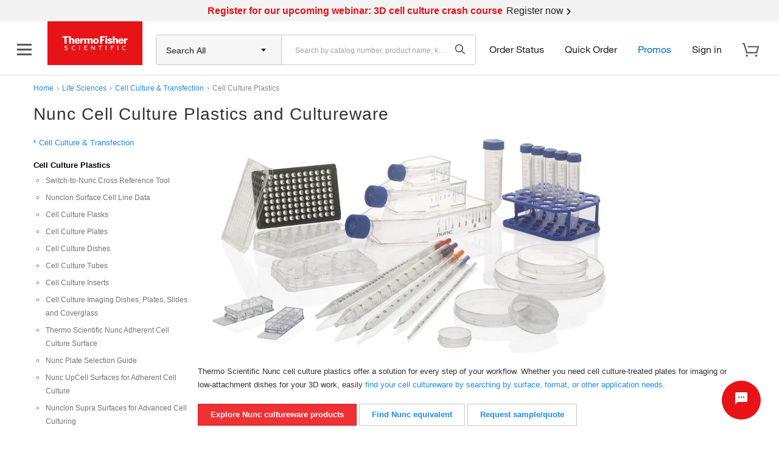

--- FILE ---
content_type: text/html;charset=utf-8
request_url: https://www.thermofisher.com/us/en/home/life-science/cell-culture/cell-culture-plastics.html?open=hep-g2
body_size: 76404
content:



























<!DOCTYPE html><html lang="en"><head><meta http-equiv="X-UA-Compatible" content="IE=edge" /><meta charset="utf-8" /><meta name="description" content="Discover the array of options Thermo Fisher Nunc cultureware offers for your research needs." /><meta name="robots" content="index,follow" /><meta name="DC.title" content="Cell Culture Plastics - US" /><meta name="baidu-site-verification" content="codeva-AlvwygfY0A" /><meta name="sogou_site_verification" content="wdyDZ0DQ8G" /><title>Cell Culture Plastics | Thermo Fisher Scientific - US</title><meta property="og:title" content="Cell Culture Plastics | Thermo Fisher Scientific - US" /><meta property="og:type" content="website" /><meta property="og:url" content="https://www.thermofisher.com/us/en/home/life-science/cell-culture/cell-culture-plastics.html" /><meta property="og:description" content="Discover the array of options Thermo Fisher Nunc cultureware offers for your research needs." /><meta property="og:locale" content="en_US" /><meta property="og:image" content="https://www.thermofisher.com/content/dam/LifeTech/Images/og-image/og-image-tfs-logo-1200x628.jpg" /><link rel="canonical" href="https://www.thermofisher.com/us/en/home/life-science/cell-culture/cell-culture-plastics.html"/><link rel="alternate" href="https://www.thermofisher.com/us/en/home/life-science/cell-culture/cell-culture-plastics.html" hreflang="en-us"/><link rel="alternate" href="https://www.thermofisher.com/es/es/home/life-science/cell-culture/cell-culture-plastics.html" hreflang="es-es"/><link rel="alternate" href="https://www.thermofisher.com/fr/fr/home/life-science/cell-culture/cell-culture-plastics.html" hreflang="fr-fr"/><link rel="alternate" href="https://www.thermofisher.com/ht/en/home/life-science/cell-culture/cell-culture-plastics.html" hreflang="en-ht"/><link rel="alternate" href="https://www.thermofisher.com/kr/ko/home/life-science/cell-culture/cell-culture-plastics.html" hreflang="ko-kr"/><link rel="alternate" href="https://www.thermofisher.com/fr/en/home/life-science/cell-culture/cell-culture-plastics.html" hreflang="en-fr"/><link rel="alternate" href="https://www.thermofisher.com/ar/es/home/life-science/cell-culture/cell-culture-plastics.html" hreflang="es-ar"/><link rel="alternate" href="https://www.thermofisher.com/sa/en/home/life-science/cell-culture/cell-culture-plastics.html" hreflang="en-sa"/><link rel="alternate" href="https://www.thermofisher.com/br/en/home/life-science/cell-culture/cell-culture-plastics.html" hreflang="en-br"/><link rel="alternate" href="https://www.thermofisher.com/tw/zt/home/life-science/cell-culture/cell-culture-plastics.html" hreflang="zh-tw"/><link rel="alternate" href="https://www.thermofisher.com/hk/zt/home/life-science/cell-culture/cell-culture-plastics.html" hreflang="zh-hk"/><link rel="alternate" href="https://www.thermofisher.com/sg/en/home/life-science/cell-culture/cell-culture-plastics.html" hreflang="en-sg"/><link rel="alternate" href="https://www.thermofisher.com/uk/en/home/life-science/cell-culture/cell-culture-plastics.html" hreflang="en-gb"/><link rel="alternate" href="https://www.thermofisher.com/br/pt/home/life-science/cell-culture/cell-culture-plastics.html" hreflang="pt-br"/><link rel="alternate" href="https://www.thermofisher.com/id/en/home/life-science/cell-culture/cell-culture-plastics.html" hreflang="en-id"/><link rel="alternate" href="https://www.thermofisher.com/ca/en/home/life-science/cell-culture/cell-culture-plastics.html" hreflang="en-ca"/><link rel="alternate" href="https://www.thermofisher.com/io/en/home/life-science/cell-culture/cell-culture-plastics.html" hreflang="en-io"/><link rel="alternate" href="https://www.thermofisher.com/in/en/home/life-science/cell-culture/cell-culture-plastics.html" hreflang="en-in"/><link rel="alternate" href="https://www.thermofisher.com/za/en/home/life-science/cell-culture/cell-culture-plastics.html" hreflang="en-za"/><link rel="alternate" href="https://www.thermofisher.com/kr/en/home/life-science/cell-culture/cell-culture-plastics.html" hreflang="en-kr"/><link rel="alternate" href="https://www.thermofisher.com/ru/ru/home/life-science/cell-culture/cell-culture-plastics.html" hreflang="ru-ru"/><link rel="alternate" href="https://www.thermofisher.com/de/de/home/life-science/cell-culture/cell-culture-plastics.html" hreflang="de-de"/><link rel="alternate" href="https://www.thermofisher.com/cl/en/home/life-science/cell-culture/cell-culture-plastics.html" hreflang="en-cl"/><link rel="alternate" href="https://www.thermofisher.cn/cn/en/home/life-science/cell-culture/cell-culture-plastics.html" hreflang="en-cn"/><link rel="alternate" href="https://www.thermofisher.com/mx/en/home/life-science/cell-culture/cell-culture-plastics.html" hreflang="en-mx"/><link rel="alternate" href="https://www.thermofisher.com/es/en/home/life-science/cell-culture/cell-culture-plastics.html" hreflang="en-es"/><link rel="alternate" href="https://www.thermofisher.com/ar/en/home/life-science/cell-culture/cell-culture-plastics.html" hreflang="en-ar"/><link rel="alternate" href="https://www.thermofisher.com/au/en/home/life-science/cell-culture/cell-culture-plastics.html" hreflang="en-au"/><link rel="alternate" href="https://www.thermofisher.com/jp/ja/home/life-science/cell-culture/cell-culture-plastics.html" hreflang="ja-jp"/><link rel="alternate" href="https://www.thermofisher.com/ng/en/home/life-science/cell-culture/cell-culture-plastics.html" hreflang="en-ng"/><link rel="alternate" href="https://www.thermofisher.com/tr/en/home/life-science/cell-culture/cell-culture-plastics.html" hreflang="en-tr"/><link rel="alternate" href="https://www.thermofisher.com/de/en/home/life-science/cell-culture/cell-culture-plastics.html" hreflang="en-de"/><link rel="alternate" href="https://www.thermofisher.com/cl/es/home/life-science/cell-culture/cell-culture-plastics.html" hreflang="es-cl"/><link rel="alternate" href="https://www.thermofisher.com/tw/en/home/life-science/cell-culture/cell-culture-plastics.html" hreflang="en-tw"/><link rel="alternate" href="https://www.thermofisher.com/hk/en/home/life-science/cell-culture/cell-culture-plastics.html" hreflang="en-hk"/><link rel="alternate" href="https://www.thermofisher.com/ru/en/home/life-science/cell-culture/cell-culture-plastics.html" hreflang="en-ru"/><link rel="alternate" href="https://www.thermofisher.com/jp/en/home/life-science/cell-culture/cell-culture-plastics.html" hreflang="en-jp"/><link rel="alternate" href="https://www.thermofisher.cn/cn/zh/home/life-science/cell-culture/cell-culture-plastics.html" hreflang="zh-cn"/><link rel="alternate" href="https://www.thermofisher.com/mx/es/home/life-science/cell-culture/cell-culture-plastics.html" hreflang="es-mx"/><link rel="dns-prefetch" href="//downloads.thermofisher.com"/><link rel="preconnect" href="https://assets.adobedtm.com"><link rel="dns-prefetch" href="//assets.adobedtm.com"><link rel="preconnect" href="https://edge.adobedc.net" crossorigin="anonymous"><link rel="dns-prefetch" href="//edge.adobedc.net"><link rel="preconnect" href="https://dm-images.thermofisher.com"><link rel="dns-prefetch" href="//dm-images.thermofisher.com"><link rel="icon shortcut" href="/favicon.ico" type="image/x-icon"/><meta name="viewport" content="width=device-width, initial-scale=1.0, maximum-scale=1.0, user-scalable=0"></head><body><div class=""><!--include javascript before header--><script type="text/javascript">
var interactClientContext = {
	marketingRegion : 'NA',
	businessSegment : 'COMMON',
	marketingPageId : 'UNDEFINED',
	internal : false
}
</script><!--header start--><div id="globalHeaderInclusion"
			 data-header-include-type="MS Header - Apache Proxy"
			 data-header-include-path="/global-header-footer/header/nojquery">
<header class="header">
	<div class="globalHeader" id="hfGlobalHeader" 
		data-orig="tfpt-header-footer"
		data-app-env="prod" 
		data-site="tf" 
		data-x-host="www.thermofisher.com"
		data-env="prod"
		data-hash="abc15cebc492cc" 
		data-version="6.46.0" 
		data-analytics-section="header" 
		data-aem-syndication-info="(us:en-us:anonymous:https-tf)"
		data-aem-syndication-timestamp="globalHeader: Mon, 08 Dec 2025 22:46:45 GMT" 
		data-optional-selectors="inlineCss,noJquery,globalRoute">
		<!-- ID:  d400c860-aaf1-4d83-8b63-60712de2e067 -->
		<!-- Home metadata: north-america/en/us/home/content.json -->
		<!-- Meganav metadata: north-america/en/us/header/meganav/content.json -->
		<!-- Focus Areas metadata: all/en/us/focusAreas/content.json -->
		<!-- Display Type(User Type):  anonymous -->
<!-- GLOBAL NGINX ROUTE -->
<!-- STATIC ROUTE BASE: /store/global-header-footer-static -->
<!-- ENV TYPE: prod -->
<!-- performance-begin -->
<script type="text/javascript">
	// define the console object if it is not available as a temporary fix for console.log issues on IE 8 
	if(!(window.console && console.log)) { console = { log: function(){}, debug: function(){}, info: function(){}, warn: function(){}, error: function(){} }; }	
</script>
<!-- performance-begin -->
<script type="text/javascript">
	window.performance && window.performance.mark && window.performance.mark("globalHeader:renderBegin");
</script>
<link rel="stylesheet" id="css-variables" href="/designsystem-cdn/design-tokens/variables.css" type="text/css">
<link rel="stylesheet" id="offers-css" href="/dm-offers/dm-offer-style.css" type="text/css">
<script>
      _ltErpType = null;
</script>
    <!-- Debug: path: /app/resources/tf/js/dist -->
  	<script data-inline-file-name='trust-arc.min.js' data-inline-site='tf'>/* 
	Hash: abc15cebc492cc
	Source: /tf/js/dist/trust-arc.min.js
*/
window.hfSite="tf",window.trustArc={consentInsights:{api_key:"",secret:""},init:function(e,t,n,r,s){if(window.trustArc.countryCode=e,window.trustArc.languageCode=t,window.trustArc.ut=window.trustArc.preferences()?"RETURNING":"NEW",window.trustArc.privacyURL=document.location.origin+"/"+e+"/"+t+"/home/global/privacy-policy.html",window.trustArc.cookieURL=document.location.origin+"/"+e+"/"+t+"/home/global/how-cookies-are-used.html","uk"===e&&(e="gb"),"ic"===e&&(e="es"),"br"===e&&"pt"===t&&(t="pt_br"),"zh"===t&&(t="zh_hans"),"zt"===t&&(t="zh_cn"),window.trustArc.CMurl="//consent.truste.com/notice?c=teconsent&pcookie=true&js=nj&gtm=true&noticeType=bb&text=true&domain="+n+"&country="+e+"&language="+t+"&privacypolicylink=",window.trustArc.tagManagerURL=r,window.trustArc.requiredTagManagerURL=s,window.trustArc.injectCM(),r.indexOf("development")>-1||r.indexOf("staging")>-1?(window.trustArc.consentInsights.api_key="CI-7153680989",window.trustArc.consentInsights.secret="791102116598381495740862696243996077676903892648153044076559127326113493625826883438963034185582914868990705664"):(window.trustArc.consentInsights.api_key="CI-3929813243",window.trustArc.consentInsights.secret="810274278902470721624405905887912991104270295366493143855663183685375235160482241511078341257235422202822656000"),!window.sessionStorage.ciVisitId&&!window.localStorage.consentInsightsVisitRecorded){var i=URL.createObjectURL(new Blob);window.sessionStorage.ciVisitId=i.substring(i.lastIndexOf("/")+1),window.trustArc.sendMetric("visit")}window.trustArc.functionalReady()||window.trustArc.advertisementReady()?window.trustArc.injectTagManager(window.trustArc.tagManagerURL):window.trustArc.injectTagManager(window.trustArc.requiredTagManagerURL),document.body.addEventListener("truste-consent",function(){window.localStorage.consentInsightsConsentRecorded||window.trustArc.sendMetric("consent"),window.trustArc.tagManagerURL&&(window.trustArc.functionalReady()||window.trustArc.advertisementReady())&&(document.querySelector("#tagmanager")&&document.querySelector("#tagmanager").remove(),window.trustArc.injectTagManager(window.trustArc.tagManagerURL))}),setTimeout(function(){var e=document.querySelector("#truste-consent-track");e&&"block"===e.style.display&&window.trustArc.sendMetric("impression")},1e3),window.addEventListener("message",function(e){try{"cm_loading"!==JSON.parse(e.data).message||window.localStorage.consentInsightsImpressionRecorded||window.trustArc.sendMetric("impression")}catch(e){"SyntaxError"!=e.name&&console.log(e)}},!1)},injectCM:function(){var e=document.createElement("script");e.async=!0,e.type="text/javascript",e.src=window.trustArc.CMurl+window.trustArc.privacyURL+"&cookieLink="+window.trustArc.cookieURL,e.setAttribute("crossorigin",!0),document.head.appendChild(e)},injectTagManager:function(e){var t=document.createElement("script");t.async=!0,t.src=e,t.type="text/javascript",t.id="tagmanager",document.head.appendChild(t)},preferences:function(){return window.trustArc.getCookie("notice_gdpr_prefs")},requiredReady:function(){return!0},functionalReady:function(){return window.trustArc.preferences().includes("1")},advertisementReady:function(){return window.trustArc.preferences().includes("2")},sendMetric:function(e){var t=new URL("https://consent-insights-3c23a978f31a.herokuapp.com/api/v1/visits/capture"),n=new URL("https://consent-insights-3c23a978f31a.herokuapp.com/api/v1/impressions/capture"),r=new URL("https://consent-insights-3c23a978f31a.herokuapp.com/api/v1/consents/capture"),s="";switch(e){case"visit":s=t;break;case"impression":s=n;break;case"consent":s=r}s.searchParams.append("api_key",window.trustArc.consentInsights.api_key),s.searchParams.append("secret",window.trustArc.consentInsights.secret),s.searchParams.append("country",window.trustArc.countryCode),s.searchParams.append("language",window.trustArc.languageCode),s.searchParams.append("visit_id",window.sessionStorage.ciVisitId),s.searchParams.append("ut",window.trustArc.ut),window.trustArc.preferences()&&s.searchParams.append("preferences",window.trustArc.preferences()),s.searchParams.append("ua",navigator.userAgent),s.searchParams.append("title",document.title),s.searchParams.append("url",window.location.href);var i=document.createElement("img");i.src=s,i.alt="1x1 image pixel for data collection",document.body.appendChild(i),"visit"===e&&(window.localStorage.consentInsightsVisitRecorded=!0),"impression"===e&&(window.localStorage.consentInsightsImpressionRecorded=!0),"consent"===e&&(window.localStorage.consentInsightsConsentRecorded=!0)},getCookie:function(e){for(var t="",n=document.cookie?document.cookie.split("; "):[],r=0,s=n.length;r<s;r++){var i=n[r].split("="),o=decodeURIComponent(i.shift()),c=i.join("=");if(c&&e===o){0===c.indexOf('"')&&(c=c.slice(1,-1).replace(/\\"/g,'"').replace(/\\\\/g,"\\"));try{c=decodeURIComponent(c)}catch(e){}t=c;break}}return t}};</script>
  <script type="text/javascript">
    if (window.trustArc) {
      window.trustArc.init(
        "us",
        "en",
        "thermofisher.com", 
        "https://assets.adobedtm.com/launch-ENeecb77f1160a4928a492ff040f7110c7.min.js",
        "https://assets.adobedtm.com/7e08552ade3f/1a8047d2b483/launch-f46125d37e44.min.js"
      );
    }
  </script>
<script id="inlineHFJavascriptConfig" type="text/javascript">
    if ( !window.globalHeaderConfig ) {
        var globalHeaderConfig = {};
    }
    globalHeaderConfig.logoImagePath = '/store/global-header-footer-static/global/images/logo-color.png'
	globalHeaderConfig.scmsEuLogoLinkHref = 'https://commerce.thermofisher.com/customersite/schome.cfm';    
    globalHeaderConfig.scmsEuLogoImageIe6Path = '/store/global-header-footer-static/global/images/supply-centre.png';
    globalHeaderConfig.scmsEuLogoImagePath = '/store/global-header-footer-static/global/images/supply-center.png';
    globalHeaderConfig.scmsEuLogoImagePrintPath = '/store/global-header-footer-static/global/images/supply-centre.png';
    globalHeaderConfig.scmsShipToLabLogoLinkHref = 'https://commerce.thermofisher.com/customersite/schome.cfm';
    globalHeaderConfig.scmsShipToLabLogoImageIe6Path = '/store/global-header-footer-static/global/images/logo-color.png';
    globalHeaderConfig.scmsShipToLabLogoImagePath = '/store/global-header-footer-static/global/images/logo-color.png';
    globalHeaderConfig.scmsShipToLabLogoImagePrintPath = '/store/global-header-footer-static/global/images/logo-black.png';
    globalHeaderConfig.scmsEuShipToLabLogoLinkHref = 'https://commerce.thermofisher.com/customersite/schome.cfm';
    globalHeaderConfig.scmsEuShipToLabLogoImageIe6Path = '/store/global-header-footer-static/global/images/logo-color.png';
    globalHeaderConfig.scmsEuShipToLabLogoImagePath = '/store/global-header-footer-static/global/images/logo-color.png';
    globalHeaderConfig.scmsEuShipToLabLogoImagePrintPath = '/store/global-header-footer-static/global/images/logo-black.png';
    globalHeaderConfig.scmsNavLinkTextForEU = 'Supply Centre Settings';
    globalHeaderConfig.scmsNavUnlockLinkTextForEU = '';
    globalHeaderConfig.scmsNavChangeLocationLinkTextForEU = 'Change My Location';
    globalHeaderConfig.scmsNavSetStartPageLinkTextForEU = 'Set My Start Page';
    globalHeaderConfig.scmsNavSupplyCenterHomeLinkTextForEU = 'Supply Centre Home';
    globalHeaderConfig.scmsNavSupplyCenterHomeForLabLinkTextForEU = 'Supply Centre Home';
    globalHeaderConfig.utilityBarSignInForwardLinkHref = '/auth/initiate';
</script>
<script>
    !function(e,a,n,t){
        var i=e.head;
        if(i){ 
            if (a) return; 
            var o=e.createElement("style");
            o.id="alloy-prehiding",o.innerText=n,i.appendChild(o),
            setTimeout(function(){o.parentNode&&o.parentNode.removeChild(o)},t)
        }
    }(document, 
       document.location.href.indexOf("adobe_authoring_enabled") !== -1, 
       ".personalization-container { opacity: 0 !important }", 3000);
</script>
<script src="https://cdn1.adoberesources.net/alloy/2.23.0/alloy.min.js" async></script>
<script data-inline-file-name="https://www.thermofisher.com/dm-offers/preload.min.js">
	if(!window.preloadOffers){window.preloadOffers={version:"release/2025.9.0 - ETO"};function preLoadOffer(e,t,r,a,o){var i=document.querySelector("#"+e+" , ."+e),s,n;if(!i){if(r<25){r++;setTimeout(function(){preLoadOffer(e,t,r,a,o)},t);return}return}if(a&&preloadVerifyHtmlOffer(a)){try{i.innerHTML=a;n=i.querySelectorAll("script");for(s=0;s<n.length;s++){preloadOffers.scriptNode.push(n[s])}i.setAttribute("preloaded","true");i.setAttribute("offerUrl",o);dispatchPreloadOffersEvent("requestPostEvents")}catch(e){console.error("could not execute script : "+e)}if(!!o&&o.length>1){try{i.querySelector("a").href=o;console.log("in preload added offerUrl",o,"to",e)}catch(t){console.warn("in preload failed to add offerUrl",o,"to",e)}}}else{showDefaultOfferContent(i);i.setAttribute("preloaded-default","true")}}function preloadVerifyHtmlOffer(e){var t=false,r,a;if(typeof e!=="undefined"&&e.length>0){if(e.indexOf("<head")===-1){t=true}else{r=(new DOMParser).parseFromString(e,"text/html");a=r.querySelector("head");if(a.childElementCount===0){t=true}}}return t}function showDefaultOfferContent(e){try{e.setAttribute("preloaded","false");e.querySelectorAll(".loading-wheel-block").forEach(e=>{const t=e.parentElement;const r=e.querySelector("template");if(r){t.innerHTML=r.innerHTML;return}const a=e.querySelector(".defaultOffer");t.innerHTML=a.innerHTML})}catch(t){console.log("Preload offers - no default offer for div :: "+e.getAttribute("id"))}}function processOfferResp(e){if(e){var t=JSON.parse(e),r,a,o;window.preloadOffers.response=t;window.preloadOffers.scriptNode=[];if(t&&t.hasOwnProperty("offerPlacementMap")){r=t["offerPlacementMap"];for(a in r){o=r[a];preLoadOffer(a,100,1,o.offerHTML,o.offerUrl)}}}}function dispatchPreloadOffersEvent(e){if(document.createEvent){var t=document.createEvent("Event");t.initEvent(e,true,true);document.dispatchEvent(t)}else if(document.createEventObject){if(!!document.documentElement[e]){document.documentElement[e]=1}document.documentElement[e]++}}function getCookie(e){var t=e+"=",r=document.cookie,a=r.indexOf(t),o=null,i;if(a!==-1){i=r.indexOf("; ",a);if(i===-1){i=r.length}o=r.slice(a+t.length,i);o=unescape(o)}return o}function updateCSSTemplateforAEMOffers(){let e=document.getElementsByTagName("HEAD")[0];let t=document.createElement("link");t.rel="stylesheet";t.type="text/css";t.href="/dm-offers/dm-offer-style.css";e.appendChild(t);console.log("Stylesheet added: dm-offer-style.css")}function validCountriesDM(){const e=getCookie("CK_ISO_CODE");const t=["au","nz","pg","fj","sg","th","my","id","kh","la","ph","bn","in","lk","np","bd","mv","kr","tw","ar","br","cl","mx","mq","ms","ni","pa","py","pe","pr","sr","tt","um","uy","ve","vi","jp","ss","dz","bj","bf","bi","cm","cv","cf","td","km","cg","ci","cd","dj","er","et","ga","gm","gh","gn","ke","lr","mg","ml","mr","mu","ma","ne","ng","rw","st","sn","sc","sl","so","sz","tz","tg","tn","ug","sy","ir","af","bh","eg","iq","jo","kw","lb","ly","om","pk","ps","qa","sa","ae","ye","at","be","cz","dk","fi","fr","de","gi","gg","hu","it","je","li","lu","mc","nl","no","pl","pt","sk","es","se","ch","uk","al","ba","bg","hr","cy","ee","gr","is","ie","il","lv","lt","mk","mt","me","ro","rs","si","tr","ao","bw","ls","mw","mz","na","za","zm","zw","am","az","by","ge","kz","kg","md","ru","tj","tm","ua","uz","ax","as","ad","ai","ag","aw","bv","io","vg","ky","cx","cc","tl","gq","fk","fo","tf","gl","gw","hm","im","ki","yt","mn","mm","nr","nu","nf","pw","pn","re","bl","sh","kn","lc","mf","pm","vc","sm","sx","sb","gs","sd","sj","tk","tc","tv","vu","va","wf","eh"];return!t.includes(e)}updateCSSTemplateforAEMOffers();if(getCookie("cq-authoring-mode")===null){if(validCountriesDM()){var preloadUrl="/event/offer/preload",xhttp=new XMLHttpRequest;xhttp.onreadystatechange=function(){if(this.readyState===4){if(!window.preloadOffers){window.preloadOffers={}}if(this.status===200){window.preloadOffers.succeed=true;processOfferResp(this.responseText)}else{window.preloadOffers.succeed=false}dispatchPreloadOffersEvent("preloadOffers");window.preloadOffers.status=this.status;window.preloadOffers.statusText=this.statusText}};xhttp.ontimeout=function(){window.preloadOffers.succeed=false;dispatchPreloadOffersEvent("preloadOffers")};xhttp.open("POST",preloadUrl,true);xhttp.setRequestHeader("Content-Type","application/json;charset=UTF-8");xhttp.timeout=4e3;xhttp.send()}}}function OOBMinifiedCartDetails(){return{fetchCartDetails:function(){try{console.log("DM Preload - Fetching cart details");var e=this.getRequestPayload();var t=new XMLHttpRequest;t.onreadystatechange=function(){if(this.readyState===4){if(this.status===200){var e=JSON.parse(this.responseText);console.log("DM Preload - cart details have been received");console.log(e);OOBMinifiedCartDtl.processOOBCartDetails(e)}else{console.error("DM Preload - error while fetching Cart Details",this.statusText)}}};t.open("POST","/api/store/recommendations/oobRecommendation/minifiedcartdetails",true);t.setRequestHeader("Content-Type","application/json;charset=UTF-8");t.send(JSON.stringify(e))}catch(e){console.error("DM - error while calling fetch cart details API",e)}},processOOBCartDetails:function(e){console.log("Inside processOOBCartDetails 1 :",JSON.stringify(e));console.log("processOOBCartDetails 1 digitalData.cartItems : ",digitalData?JSON.stringify(digitalData.cartItems):"digitalData layer not found");try{if(e&&e.data){if(Array.isArray(e.data.products)){if(e.data.products.length===0){digitalData.cartItems=[]}else{if(!digitalData.cartItems||digitalData.cartItems.length===0){console.log("processOOBCartDetails 2 : digitalData.cartItems attribute not present, Initializing cartItems");digitalData.cartItems=e.data.products}else{digitalData.cartItems=digitalData.cartItems.filter(t=>e.data.products.some(e=>e.catalogNumber===t.catalogNumber));const t=digitalData.cartItems.map(e=>e.catalogNumber);console.log("processOOBCartDetails 4 existingItemIds in cartItems :",t);e.data.products.forEach(e=>{if(!t.includes(e.catalogNumber)){digitalData.cartItems.push(e)}})}}}else{console.error("DM - Invalid data structure in response or products is empty")}}else{console.error("DM - Response or response data is undefined")}}catch(e){console.error("DM - error while processing cart data",e)}},getRequestPayload:function(){var e=OOBMinifiedCartDtl.getCookie("cartId");var t=OOBMinifiedCartDtl.getCookie("CK_ISO_CODE");var r=OOBMinifiedCartDtl.getCookie("CK_LANG_CODE");var a=window.location.pathname;var o={cartId:e,countryCode:t,language:r,url:a};return o},getCookie:function(e){var t=null;try{var r=e+"=";var a=document.cookie;var o=a.indexOf(r);var i;if(o!==-1){i=a.indexOf("; ",o);if(i===-1){i=a.length}t=a.slice(o+r.length,i);t=unescape(t)}}catch(t){console.error("DM Preload - error while getting cookie from page for cart API: ",e)}return t}}}const OOBMinifiedCartDtl=OOBMinifiedCartDetails();OOBMinifiedCartDtl.fetchCartDetails();
</script>
<!-- performance-begin -->
<script type="text/javascript">
	window.performance && window.performance.mark && window.performance.mark("header_0");
</script>
    <!-- Debug: path: /app/resources/tf/js/dist -->
    <style data-inline-file-name='header.min.css' data-inline-site='tf'>/* 
	Hash: abc15cebc492cc
	Source: /tf/css/dist/header.min.css
*/
@font-face{font-family:HelveticaNeue;src:url(/designsystem-cdn/fonts/HelveticaNeueLTW01-35Thin.eot?#iefix);src:url(/designsystem-cdn/fonts/HelveticaNeueLTW01-35Thin.eot?#iefix) format("eot"),url(/designsystem-cdn/fonts/HelveticaNeueLTW01-35Thin.woff2) format("woff2");font-weight:lighter;font-style:normal;font-display:swap}@font-face{font-family:HelveticaNeue;src:url(/designsystem-cdn/fonts/HelveticaNeueLTW01-35Thin.eot?#iefix);src:url(/designsystem-cdn/fonts/HelveticaNeueLTW01-35Thin.eot?#iefix) format("eot"),url(/designsystem-cdn/fonts/HelveticaNeueLTW01-35Thin.woff2) format("woff2");font-weight:100;font-style:normal;font-display:swap}@font-face{font-family:HelveticaNeue;src:url(/designsystem-cdn/fonts/HelveticaNeueLTW01-45Light.eot?#iefix);src:url(/designsystem-cdn/fonts/HelveticaNeueLTW01-45Light.eot?#iefix) format("eot"),url(/designsystem-cdn/fonts/HelveticaNeueLTW01-45Light.woff2) format("woff2");font-weight:200;font-style:normal;font-display:swap}@font-face{font-family:HelveticaNeue;src:url(/designsystem-cdn/fonts/HelveticaNeueLTW01-45Light.eot?#iefix);src:url(/designsystem-cdn/fonts/HelveticaNeueLTW01-45Light.eot?#iefix) format("eot"),url(/designsystem-cdn/fonts/HelveticaNeueLTW01-45Light.woff2) format("woff2");font-weight:300;font-style:normal;font-display:swap}@font-face{font-family:HelveticaNeue;src:url(/designsystem-cdn/fonts/HelveticaNeueLTW01-55Roman.eot?#iefix);src:url(/designsystem-cdn/fonts/HelveticaNeueLTW01-55Roman.eot?#iefix) format("eot"),url(/designsystem-cdn/fonts/HelveticaNeueLTW01-55Roman.woff2) format("woff2");font-style:normal;font-display:swap}@font-face{font-family:HelveticaNeue;src:url(/designsystem-cdn/fonts/HelveticaNeueLTW01-55Roman.eot?#iefix);src:url(/designsystem-cdn/fonts/HelveticaNeueLTW01-55Roman.eot?#iefix) format("eot"),url(/designsystem-cdn/fonts/HelveticaNeueLTW01-55Roman.woff2) format("woff2");font-weight:400;font-style:normal;font-display:swap}@font-face{font-family:HelveticaNeue;src:url(/designsystem-cdn/fonts/HelveticaNeueLTW01-56Italic.eot?#iefix);src:url(/designsystem-cdn/fonts/HelveticaNeueLTW01-56Italic.eot?#iefix) format("eot"),url(/designsystem-cdn/fonts/HelveticaNeueLTW01-56Italic.woff2) format("woff2");font-weight:400;font-style:italic;font-display:swap}@font-face{font-family:HelveticaNeue;src:url(/designsystem-cdn/fonts/HelveticaNeueLTW01-65Medium.eot?#iefix);src:url(/designsystem-cdn/fonts/HelveticaNeueLTW01-65Medium.eot?#iefix) format("eot"),url(/designsystem-cdn/fonts/HelveticaNeueLTW01-65Medium.woff2) format("woff2");font-weight:500;font-style:normal;font-display:swap}@font-face{font-family:HelveticaNeue;src:url(/designsystem-cdn/fonts/HelveticaNeueLTW01-65Medium.eot?#iefix);src:url(/designsystem-cdn/fonts/HelveticaNeueLTW01-65Medium.eot?#iefix) format("eot"),url(/designsystem-cdn/fonts/HelveticaNeueLTW01-65Medium.woff2) format("woff2");font-weight:600;font-style:normal;font-display:swap}@font-face{font-family:HelveticaNeue;src:url(/designsystem-cdn/fonts/HelveticaNeueLTW01-75Bold.eot?#iefix);src:url(/designsystem-cdn/fonts/HelveticaNeueLTW01-75Bold.eot?#iefix) format("eot"),url(/designsystem-cdn/fonts/HelveticaNeueLTW01-75Bold.woff2) format("woff2");font-weight:700;font-style:normal;font-display:swap}@font-face{font-family:HelveticaNeue;src:url(/designsystem-cdn/fonts/HelveticaNeueLTW01-75Bold.eot?#iefix);src:url(/designsystem-cdn/fonts/HelveticaNeueLTW01-75Bold.eot?#iefix) format("eot"),url(/designsystem-cdn/fonts/HelveticaNeueLTW01-75Bold.woff2) format("woff2");font-weight:800;font-style:normal;font-display:swap}@font-face{font-family:HelveticaNeue;src:url(/designsystem-cdn/fonts/HelveticaNeueLTW01-75Bold.eot?#iefix);src:url(/designsystem-cdn/fonts/HelveticaNeueLTW01-75Bold.eot?#iefix) format("eot"),url(/designsystem-cdn/fonts/HelveticaNeueLTW01-75Bold.woff2) format("woff2");font-weight:900;font-style:normal;font-display:swap}@font-face{font-family:HelveticaNeue;src:url(/designsystem-cdn/fonts/HelveticaNeueLTW01-75Bold.eot?#iefix);src:url(/designsystem-cdn/fonts/HelveticaNeueLTW01-75Bold.eot?#iefix) format("eot"),url(/designsystem-cdn/fonts/HelveticaNeueLTW01-75Bold.woff2) format("woff2");font-weight:700;font-style:normal;font-display:swap}body.overflow-hidden{overflow:hidden;position:fixed;width:100%}#recommendation-overlay-content{margin-top:16px}.border-bottom{border-bottom:1px solid #dcdcdc}.hidden{display:none}.loading-wheel-sm.hidden{display:none}.contents{margin:0 auto}.pdp-alert .pdp-banners{z-index:9004}.pdp-main{padding-top:10px}.pdp-main .c-section{margin-top:0}.headerMiddleContent{width:100%;flex-grow:3;flex-shrink:1;flex-basis:100%}#header-offer-bar{position:relative;background:var(--background-primary,#fff);z-index:81}header .dm-dynamic-offer.dm-img-bkg.cmp-teaser{border:none;position:inherit}header .main-header-container .info-container ul li.account .create-account .loyalty-text{font-weight:700}header .main-header-container .info-container ul li.account .create-account .loyalty-text a{color:var(--text-primary,#222);font-size:14px;line-height:22px}header .info-container #notification-dd .c-loader{margin:125px 200px}header .info-container #cart-sidebar .c-loader{margin:300px 200px}body.has-messaging-bar header{top:35px}.header-separator{height:0}header{width:100%;border-bottom:1px solid #dcdcdc;position:fixed;background-color:#fff;font-size:14px;line-height:22px;top:0;left:0;right:0;z-index:80}header #dr-activity-banner{background:var(--background-primary,#fff);color:var(--status-error,#e71316);background-color:#ff0;font-weight:600;width:100%;font-size:12px;text-align:center;z-index:80;border-bottom:1px solid #dcdcdc;top:0;left:0;right:0}header #dr-activity-banner .dr-activity-message{display:inline-block;padding:0 2px}header #messagingBar{background:var(--background-primary,#fff);color:var(--text-subtle,#70707a);width:100%;line-height:35px;height:35px;font-size:15px;text-align:left;z-index:80;border-bottom:1px solid #dcdcdc;top:0;left:0;right:0;position:fixed}header #messagingBar .messaging-bar-snippet{overflow:auto;display:inline-block;padding:0 2px}header #messagingBar .messaging-bar-snippet img{height:24px;width:auto;margin-top:-2px}header #messagingBar .container{width:1408px}header .main-header-container{max-width:1440px;margin:auto;padding:0 24px;display:flex;align-items:center;justify-content:center;height:60px;position:relative}header .scms-container{max-width:1440px;margin:auto;padding:8px 24px 0;line-height:26px;color:var(--text-subtle,#70707a)}header .scms-container span{padding-right:12px;margin-right:6px;border-right:#222 solid 1px}header .nav-container{margin-left:auto;display:flex;align-self:center;align-items:baseline;flex-grow:1;flex-shrink:1;flex-basis:0;transition:min-width .2s ease;padding:0;background:#fff;min-width:auto!important}header .nav-container span:focus-visible{outline:2px solid var(--focus-default,#802eff)}header .nav-container .hamburger-btn{position:relative;width:32px;height:32px;margin-right:22px;margin-top:15px;border:3px solid var(--background-primary,#fff)}header .nav-container .hamburger-btn .icon{position:absolute;height:3px;width:24px;top:12px;left:1px;background-color:#555759;display:inline-block}header .nav-container .hamburger-btn .icon:before{transition-duration:.5s;position:absolute;width:24px;height:3px;background-color:#555759;content:"";top:-8px}header .nav-container .hamburger-btn .icon:after{transition-duration:.5s;position:absolute;width:24px;height:3px;background-color:#555759;content:"";top:8px}header .nav-container .hamburger-btn:hover{cursor:pointer}header .nav-container .hamburger-btn:focus-visible{outline:2px solid var(--focus-default,#802eff)}header .nav-container .logo{width:fit-content;height:fit-content}header .nav-container .logo:focus-visible{outline:2px solid var(--focus-default,#802eff)}header .nav-container .logo a svg{width:114px;margin-top:-2px}header .nav-container .logo img{max-width:117px;width:100%;max-height:42px;height:auto;margin-top:12px;margin-left:-8px;min-width:110px}header .nav-container .mega-nav{background-color:#fff;padding:0 54px;position:fixed;top:0;left:0;bottom:0;visibility:hidden;transform:translate(-110%);z-index:998;transition:.5s;max-width:380px;overflow:auto;width:100%}header .nav-container .mega-nav.open .account-dd{display:none}header .nav-container .mega-nav.open .sign-out{display:none}header .nav-container .mega-nav .main-nav,header .nav-container .mega-nav .sign-out,header .nav-container .mega-nav .support{display:block}header .nav-container .mega-nav .create-account .display-4{display:inline-block}header .nav-container .mega-nav.account-open .main-nav,header .nav-container .mega-nav.account-open .sign-out,header .nav-container .mega-nav.account-open .support{display:none}header .nav-container .mega-nav.account-open .create-account .display-4{display:none}header .nav-container .mega-nav.account-open .account-dd #sidenav-account-details{display:inline-block}header .nav-container .mega-nav.account-open .account-dd #sidenav-account-details ul{padding-inline-start:0}header .nav-container .mega-nav.account-open .account-dd #sidenav-account-details ul li a{padding-top:16px;font-weight:400;font-size:16px;line-height:26px;color:var(--text-primary,#222)}header .nav-container .mega-nav.account-open .account .create-account .sidenav-myaccount a{font-weight:500;font-size:22px;line-height:28px;color:var(--text-primary,#222);position:relative}header .nav-container .mega-nav.account-open .account .create-account .sidenav-myaccount .arrow{width:16px;position:absolute;left:-32px;top:12px;display:inline-block;height:2px;background-color:var(--text-primary,#222)}header .nav-container .mega-nav.account-open .account .create-account .sidenav-myaccount .arrow::after,header .nav-container .mega-nav.account-open .account .create-account .sidenav-myaccount .arrow::before{content:"";position:absolute;width:12px;height:2px;left:-1px;background-color:var(--text-primary,#222);z-index:-1}header .nav-container .mega-nav.account-open .account .create-account .sidenav-myaccount .arrow::after{top:-4px;transform:rotate(-45deg)}header .nav-container .mega-nav.account-open .account .create-account .sidenav-myaccount .arrow::before{top:4px;transform:rotate(45deg)}header .nav-container .mega-nav .close{top:24px;right:24px}header .nav-container .mega-nav .close:hover{cursor:pointer}header .nav-container .mega-nav a{text-decoration:none;color:#222;display:block}header .nav-container .mega-nav a:active,header .nav-container .mega-nav a:hover{text-decoration:underline;cursor:pointer}header .nav-container .mega-nav .account{margin-top:36px}header .nav-container .mega-nav .account .user-name{font-weight:100;font-size:30px;line-height:38px;color:var(--text-primary,#222);margin-bottom:29px}header .nav-container .mega-nav .account .my-account{font-weight:400;font-size:16px;line-height:26px;padding-bottom:12px;color:var(--text-primary,#222)}header .nav-container .mega-nav .account .create-account{padding:14px 0}header .nav-container .mega-nav .account .create-account li{padding-bottom:16px}header .nav-container .mega-nav .account .create-account .sidenav-myaccount a{font-weight:400;font-size:16px;color:var(--text-primary,#222)}header .nav-container .mega-nav .account .create-account a{font-weight:400;font-size:14px;line-height:26px;padding-bottom:16px;display:inline;color:var(--text-link,#0071d0)}header .nav-container .mega-nav .account .create-account ul{list-style:none;margin:0}header .nav-container .mega-nav .account .create-account.open .my-account-text{font-weight:500;font-size:22px;line-height:28px}header .nav-container .mega-nav .main-nav{font-weight:500;font-size:22px;line-height:28px;list-style-type:none;margin-left:0;padding-inline-start:0;margin-block-start:0;margin-top:0}header .nav-container .mega-nav .main-nav-item{padding:16px 0;line-height:22px}header .nav-container .mega-nav .main-nav-item.create-account{margin-top:-45px}header .nav-container .mega-nav .main-nav-item.create-account .arrow{display:none}header .nav-container .mega-nav .main-nav-item.create-account .title{font-weight:400;font-size:16px;line-height:26px}header .nav-container .mega-nav .main-nav-item a:active,header .nav-container .mega-nav .main-nav-item a:visited{color:#54545c}header .nav-container .mega-nav .main-nav-item:hover{cursor:pointer}header .nav-container .mega-nav .main-nav-item.open{padding:0 36px;margin-left:-36px;margin-top:24px;padding-right:0;padding-bottom:14px}header .nav-container .mega-nav .main-nav-item.open .arrow{width:16px;position:absolute;left:16px;top:90px;display:inline-block;height:2px;background-color:#222}header .nav-container .mega-nav .main-nav-item.open .arrow::after,header .nav-container .mega-nav .main-nav-item.open .arrow::before{content:"";position:absolute;width:12px;height:2px;left:-1px;background-color:#222;z-index:-1}header .nav-container .mega-nav .main-nav-item.open .arrow::after{top:-4px;transform:rotate(-45deg)}header .nav-container .mega-nav .main-nav-item.open .arrow::before{top:4px;transform:rotate(45deg)}header .nav-container .mega-nav .sub-nav{transform:translate(0,0);animation:delayedFadeIn .4s;visibility:hidden;display:none;font-weight:400;font-size:16px;line-height:42px;list-style-type:none;padding-inline-start:0;position:absolute;background-color:#fff;margin:24px 24px 24px 0;padding-right:24px;z-index:-1;padding-bottom:42px}header .nav-container .mega-nav .sub-nav li a{line-height:22px;padding:10px 0}header .nav-container .mega-nav .sub-nav .popular-image{height:74px;width:112px;object-fit:cover;display:inline-block}header .nav-container .mega-nav .sub-nav .see-all{margin-bottom:36px;position:absolute;color:#0071d0!important;max-width:290px}header .nav-container .mega-nav .sub-nav .see-all a{color:inherit}header .nav-container .mega-nav .sub-nav .see-all .right-arrow{position:absolute;height:3px;width:16px;bottom:18px;margin-left:15px;background-color:#0071d0}header .nav-container .mega-nav .sub-nav .see-all .right-arrow::after,header .nav-container .mega-nav .sub-nav .see-all .right-arrow::before{content:"";position:absolute;width:11px;height:3px;right:-4px;background-color:#0071d0}header .nav-container .mega-nav .sub-nav .see-all .right-arrow::after{top:-3px;transform:rotate(45deg)}header .nav-container .mega-nav .sub-nav .see-all .right-arrow::before{top:3px;transform:rotate(-45deg)}header .nav-container .mega-nav .sign-out{margin-bottom:142px;margin-top:24px}header .nav-container .mega-nav .sign-out a{color:#0071d0}header .nav-container .mega-nav.open .account{overflow:hidden;animation:fadeIn .5s}header .nav-container .mega-nav.open li{display:none}header .nav-container .mega-nav.open li.open{display:block}header .nav-container .mega-nav.open li.open .sub-nav{visibility:visible;display:block;animation:delayedFadeIn 1.2s ease-in}header .nav-container .mega-nav.open li.open .sub-nav li{display:block}header .nav-container .mega-nav.open li.open .sub-nav li.popular{display:flex;align-items:center}header .nav-container .mega-nav.open .main-nav{border-bottom:1px solid #dcdcdc;padding-left:36px;margin-left:-36px}header .nav-container .mega-nav .support{font-weight:400;font-size:16px;line-height:26px;list-style-type:none;margin-left:0;margin-top:0;padding-inline-start:0;margin-block-end:0;max-width:280px}header .nav-container .mega-nav .support li{margin-top:16px}header .nav-container .mega-nav .support #promos-link{display:none}header .nav-container .mega-nav .support #promos-link a{color:var(--text-link,#0071d0)}header .nav-container.open .mega-nav{transform:translate(0);visibility:visible;box-shadow:0 18px 18px rgba(13,13,13,.5)}header .search-container{align-self:center;padding:22px;padding-bottom:16px;padding-right:0;display:flex;position:relative;width:100%}header .search-container .search-layout{padding:16px 36px;width:100%;display:none}header .search-container .search .search-button{border-radius:0 4px 4px 0;margin:0;text-align:center;filter:none;outline:0;border:none;height:48px;width:50px}header .search-container .search .search-button:hover{cursor:pointer}header .search-container .search-icon{width:30px;position:absolute;right:12px;top:4px}header .search-container .search-icon:hover{cursor:pointer}header .search-container .search-icon .cls-1{fill:var(--text-secondary,#54545c)}header .search-container.open .search{display:block;visibility:visible;opacity:1;position:fixed;z-index:1000;top:0;left:0;height:100%;width:100%;background-color:#fff;animation:fadeIn .5s}header .search-container.open .search-layout{padding:16px 36px;display:block}header .search-container .close{display:none}header .info-container{position:relative;width:auto;opacity:1;flex-grow:1;flex-shrink:1;flex-basis:0;height:100%;padding-top:22px}header .info-container a{color:#222;cursor:pointer}header .info-container ul{list-style-type:none;display:flex;padding-inline-start:0;align-items:center;justify-content:center;margin:0;margin-left:10px}header .info-container ul li{display:inline-block;padding:0 12px;width:max-content}header .info-container ul li.order-status{display:none}header .info-container ul li.quick-order{display:none}header .info-container ul li.cart{margin-right:-16px;width:auto!important;height:50px;line-height:26px!important}header .info-container ul li.cart a{height:42px;display:inline-block;margin-left:-2px;display:flex;align-items:center;gap:5px}header .info-container ul li.cart a svg{width:32px;display:inline-block;margin-top:8px}header .info-container ul li.cart a .caret-down-icon{width:16px;height:16px;margin:0}header .info-container ul li.bell,header .info-container ul li.cart{width:52px;margin-bottom:-10px;position:relative}header .info-container ul li.bell:hover,header .info-container ul li.cart:hover{cursor:pointer}header .info-container ul li.bell.active,header .info-container ul li.cart.active{border-bottom:3px solid var(--brand-primary,#e71316);margin-bottom:-13px}header .info-container ul li.bell a:focus,header .info-container ul li.cart a:focus{outline:0}header .info-container ul li.bell .cls-1,header .info-container ul li.cart .cls-1{fill:var(--text-secondary,#54545c)}header .info-container ul li.bell .alert,header .info-container ul li.cart .alert{border-radius:50%;background-color:var(--brand-primary,#e71316);border:#fff solid 1px;position:absolute;display:inline-block;height:12px;width:12px;right:12px;padding:0;margin-top:-13px;margin-right:1px}header .info-container ul li.bell .count,header .info-container ul li.cart .count{color:var(--brand-primary,#e71316);font-size:11px;font-weight:700;position:absolute;display:inline-block;right:32px;top:-2px}header .info-container ul li.bell{margin-bottom:-8px}header .info-container ul li.bell a{display:flex;height:50px;align-items:center}header .info-container ul li.account{display:none;position:relative;margin-bottom:-2px}header .info-container ul li.account:hover{cursor:pointer}header .info-container ul li.account.open::after{content:" ";position:absolute;bottom:-3px;height:3px;background-color:var(--status-error,#e71316);width:100%;left:0;z-index:83}header .info-container ul.quick-menu>li{line-height:50px;margin:0 10px 0 0;border-radius:4px}header .info-container ul.quick-menu>li a,header .info-container ul.quick-menu>li span{font-size:16px;line-height:26px}header .info-container ul.quick-menu>li:hover{background-color:#f7f7f7}header .info-container ul.quick-menu>li.caret-hover{margin-right:0;padding-right:22px}header .info-container ul.quick-menu>li.caret-hover .caret-down-icon{position:absolute;display:none;top:14px;right:5px;opacity:0}header .info-container ul.quick-menu>li.caret-hover:hover .caret-down-icon{display:block;opacity:1}header .info-container .cart-dd{transform:translate(110%);transition:.5s;visibility:hidden;position:fixed;z-index:1000;background-color:var(--background-primary,#fff);right:0;top:0;width:100%;height:100%;max-width:440px;overflow-y:scroll;padding:32px 24px;overscroll-behavior:contain}header .info-container .cart-dd-header{font-weight:500;font-size:22px;line-height:28px;color:var(--text-primary,#222)}header .info-container .cart-dd-header .close{right:16px;top:24px}header .info-container .cart-dd-body .lable{margin-top:32px;font-weight:500;font-size:18px;line-height:22px}header .info-container .cart-dd-body .product{font-weight:400;margin-top:24px}header .info-container .cart-dd-body .product .image{height:50px;width:50px;background-color:#a2a2a2;display:inline-block;float:left}header .info-container .cart-dd-body .product .info{width:100%;padding-left:66px;font-weight:400}header .info-container .cart-dd-body .product .info .title a{font-weight:400;font-size:14px;line-height:20px;color:var(--text-link,#0071d0)}header .info-container .cart-dd-body .product .info .bold{font-weight:600}header .info-container .cart-dd-body .product .info .contactUsLink{color:var(--text-link,#0071d0)}header .info-container .cart-dd-body .product .info .special-offer-wrapper{margin-top:8px}header .info-container .cart-dd-body .product .info .special-offer-wrapper .finalPrice{font-size:16px;font-weight:500}header .info-container .cart-dd-body .product .info .special-offer-wrapper .strikeThroughPrice{margin-left:5px;color:var(--text-subtle,#70707a)}header .info-container .cart-dd-body .product .info .special-offer-wrapper .absoluteSave{color:var(--text-success,#01891e);font-weight:500;font-size:12px}header .info-container .cart-dd-body .product .info .special-offer-wrapper .specialOfferEndDate{color:var(--text-subtle,#70707a);font-weight:500;font-size:12px}header .info-container .cart-dd-body .product .info .special-offer-wrapper .tooltip{position:relative;display:inline-block}header .info-container .cart-dd-body .product .info .special-offer-wrapper .tooltip .icon-wrapper{display:inline-block;margin-left:5px}header .info-container .cart-dd-body .product .info .special-offer-wrapper .tooltip .tooltiptext{display:block;visibility:hidden;position:absolute;top:100%;left:50%;transform:translate(-50%,10px);width:max-content;max-width:220px;background-color:var(--background-primary,#fff);border:1px solid #dcdcdc;border-radius:3px;color:var(--text-primary,#222);padding:10px;text-align:center;z-index:1;opacity:0;transition:opacity .3s;box-shadow:0 6px 8px 0 rgba(13,13,13,.5)}header .info-container .cart-dd-body .product .info .special-offer-wrapper .tooltip .tooltiptext::before{content:"";position:absolute;top:-9px;left:calc(50% - 5px);border-left:1px solid #dcdcdc;border-top:1px solid #dcdcdc;transform:rotate(45deg);width:16px;height:16px;background:var(--background-primary,#fff)}header .info-container .cart-dd-body .product .info .special-offer-wrapper .tooltip .tooltiptext .signInLink{color:#0071d0}header .info-container .cart-dd-body .product .info .special-offer-wrapper .tooltip:hover .tooltiptext{visibility:visible;opacity:1}header .info-container .cart-dd-footer .subtotal{font-weight:500;font-size:18px;line-height:28px}header .info-container .cart-dd-footer .price{font-weight:200;font-size:22px}header .info-container .cart-dd-footer a{display:inline-block;color:var(--text-link,#0071d0)}header .info-container .cart-dd-footer .offer{box-shadow:0 2px 4px rgba(13,13,13,.5)}header .info-container .cart-dd-footer .offer #recommendation-overlay{position:fixed;display:none;background:var(--background-primary,#fff);top:0;padding:16px;right:0;left:0;z-index:1;height:100vh;min-height:1200px}header .info-container .cart-dd-footer .offer #recommendation-overlay.open{display:block}header .info-container .cart-dd-footer .offer #recommendation-overlay .back{font-weight:500;font-size:14px;line-height:22px;color:var(--text-link,#0071d0);margin-bottom:24px;padding-left:18px}header .info-container .cart-dd-footer .offer #recommendation-overlay .back .arrow{width:12px;position:absolute;left:16px;top:26px;display:inline-block;height:2px;background-color:var(--text-link,#0071d0)}header .info-container .cart-dd-footer .offer #recommendation-overlay .back .arrow::after,header .info-container .cart-dd-footer .offer #recommendation-overlay .back .arrow::before{content:"";position:absolute;width:9px;height:2px;left:-1px;background-color:var(--text-link,#0071d0);z-index:-1}header .info-container .cart-dd-footer .offer #recommendation-overlay .back .arrow::before{top:3px;transform:rotate(45deg)}header .info-container .cart-dd-footer .offer #recommendation-overlay .back .arrow::after{top:-3px;transform:rotate(-45deg)}header .info-container .cart-dd-footer .offer #recommendation-overlay .back:hover{cursor:pointer}header .info-container .cart-dd-footer .offer #recommendation-overlay a.button.btn-featured{color:#fff;line-height:40px;padding:0 16px;background-color:var(--button-primary-bg,var(--brand-primary,#e71316));border:1px solid var(--button-primary-bg,var(--brand-primary,#e71316));border-radius:3px}header .info-container .cart-dd-footer .suggested-products{background-color:#f7f7f7;padding:24px;margin:0 -24px}header .info-container .cart-dd-footer .suggested-products .title{font-weight:400;font-size:16px;line-height:20px;margin-bottom:16px}header .info-container .cart-dd-footer .suggested-products .product{background:var(--background-primary,#fff);border:1px solid var(--border-subtle-01,#70707a);border-radius:3px;padding:16px}header .info-container .cart-dd-footer .suggested-products .product .line{display:flex;align-items:center;justify-content:space-between;flex-direction:row}header .info-container .cart-dd-footer .suggested-products .product .line .image{width:50px;height:auto}header .info-container .cart-dd-footer .suggested-products .product .line .image img{max-width:100%;max-height:100%}header .info-container .cart-dd-footer .suggested-products .product .line .label{padding:0 16px;font-weight:700;font-size:14px;line-height:22px;color:var(--brand-primary,#e71316);width:100%;white-space:inherit;background-color:var(--background-primary,#fff)}header .info-container .cart-dd-footer .suggested-products .product .line .qty{min-width:80px;text-align:right}header .info-container .cart-dd-footer .suggested-products .product .line .qty span{font-weight:400;font-size:14px;line-height:12px;text-align:center;color:var(--text-secondary,#54545c);padding-right:8px}header .info-container .cart-dd-footer .suggested-products .product .line .qty input{background:var(--background-primary,#fff);border:1px solid #dcdcdc;border-radius:3px;width:34px;height:34px}header .info-container .cart-dd-footer .suggested-products .product .description{font-weight:400;font-size:12px;line-height:15px;color:var(--text-subtle,#70707a);padding:4px 0}header .info-container .cart-dd-footer .suggested-products .product .info{display:flex;justify-content:space-between}header .info-container .cart-dd-footer .suggested-products .product .info .price{font-weight:200;font-size:14px;line-height:22px}header .info-container .cart-dd-footer .suggested-products .product .info .cmp-p-ctaitem{margin-top:-12px}header .info-container .cart-dd-footer .suggested-products .product .info .cmp-p-ctaitem.m--small .cmp-ctaitem{padding:0 16px}header .info-container .cart-dd-footer .cmp-p-ctaitem.m--block .cmp-ctaitem .shopping--btn{color:#0071d0;width:100%;display:block}header .info-container .cart-dd-footer .cmp-p-ctaitem.m--block .cmp-ctaitem__anchor{width:100%}header .info-container .cart-dd-footer .cmp-p-ctaitem.m--block .cmp-ctaitem{padding:0}header .info-container .cart-dd .float-right{float:right}header .info-container .cart-dd .no-product{text-align:center;color:var(--text-primary,#222);padding:72px 0}header .info-container .cart-dd.open{transform:translate(0);visibility:visible}header .info-container .bell-dd{overflow-y:scroll;box-shadow:0 4px 6px rgba(13,13,13,.5);background-color:#fff;overscroll-behavior:contain}header .info-container .bell-dd a{color:var(--text-link,#0071d0)}header .info-container .bell-dd-header{font-weight:500;font-size:22px;line-height:28px;padding:63px 36px 16px;border-bottom:1px solid #dcdcdc;background-color:#fff}header .info-container .bell-dd-header a{font-weight:400;font-size:14px;line-height:22px;display:inline;float:right;padding-top:4px}header .info-container .bell-dd-body .notification{padding:36px 36px 36px;font-weight:200;font-size:14px;line-height:22px;border-bottom:1px solid #dcdcdc;background-color:#fff}header .info-container .bell-dd-body .notification .body{position:relative}header .info-container .bell-dd-body .notification.new{background-color:var(--background-secondary,#f7f7f7)}header .info-container .bell-dd-body .notification .label{font-weight:700;font-size:12px;line-height:22px;color:var(--text-subtle,#70707a);padding:0 0 6px 0;display:block;background-color:transparent}header .info-container .bell-dd-body .notification .time{font-weight:400;font-size:12px;line-height:22px;float:right}header .info-container .bell-dd-body .notification a{display:inline}header .info-container .bell-dd-body .notification a .label:hover{text-decoration:none}header .info-container .bell-dd-body .notification a .body{padding-right:30px;position:relative;color:var(--text-primary,#222)}header .info-container .bell-dd-body .notification a .body:hover{color:#0071d0;text-decoration:underline;cursor:pointer}header .info-container .bell-dd-body .notification .bin{width:20px;position:absolute;top:0;right:0;fill:var(--text-disabled,#929292)}header .info-container .bell-dd-footer{font-weight:500;font-size:14px;line-height:22px}header .info-container .bell-dd.open{display:block;visibility:visible;opacity:1;position:fixed;z-index:1000;height:100%;width:100%;top:0;left:0;right:0;animation:fadeIn .5s}header .info-container .account-dd .cmp-ctaitem span{line-height:40px}header .info-container .account-dd .create-account{line-height:22px}header .info-container .account-dd .create-account a{font-size:14px}header .info-container .account-dd .create-account .account-menu-options a{font-size:16px}header .bell-dd,header .search{display:none;visibility:hidden;opacity:0}header .account-dd #sidenav-account-details{display:none}header .account-dd .open #sidenav-account-details{display:inline-block}header .close{position:absolute;right:36px;top:77px;width:42px;height:42px;opacity:1}header .close:hover{opacity:.5}header .close:before{transform:rotate(45deg)}header .close:after{transform:rotate(-45deg)}header .close:after,header .close:before{position:absolute;left:20px;content:" ";height:20px;width:2px;background-color:var(--text-primary,#222);transition:visibility 0s,opacity .5s linear}header.open .full-bg{opacity:1;visibility:visible;display:block}header .full-bg{opacity:0;visibility:hidden;display:none;position:fixed;content:"";z-index:81;top:0;left:0;width:100%;height:100%;background-color:rgba(13,13,13,.5);transition:visibility 0s,opacity .5s linear}header .full-bg.open{opacity:1;visibility:visible;display:block}header .full-bg.open-top{top:112px}header .search-bg{opacity:0;visibility:hidden;display:none;position:fixed;content:"";z-index:81;left:0;width:100%;height:100%;background-color:rgba(13,13,13,.5);transition:visibility 0s,opacity .5s linear}header .search-bg.open{opacity:1;visibility:visible;display:block}header .c-alert{position:relative;display:inline-block;padding:24px 16px 24px 42px;color:#222;border:1px solid #dcdcdc;margin-top:32px}header .c-alert--warning{border-left:8px solid var(--status-warning,#f56a00)}header .c-alert__title{font-size:16px;padding-right:6px;font-weight:900}header .c-alert__desc{font-size:16px}header .c-alert__icon{width:24px;height:24px;position:absolute;left:12px}header a:hover{text-decoration:underline}header .cart-nudge-container{position:absolute;right:22px;top:50px}@media (max-width:320px){header .nav-container .logo img{margin-top:20px;min-width:75px}}@media (min-width:576px){header .info-container .bell-dd-header{padding:63px 76px 16px}header .info-container .bell-dd-body .notification{padding:36px 76px 36px}}@media (min-width:768px){header .info-container .bell-dd-header{padding:63px 146px 16px}header .info-container .bell-dd-body .notification{padding:36px 146px 36px}}@media (min-width:993px){header.project-header{z-index:0}header .main-header-container{height:88px}header .main-header-container .nav-container .mega-nav .close{top:24px;right:24px}header .main-header-container .search-container .search-layout{margin-right:0}header .main-header-container .info-container{width:100%}header .main-header-container .info-container ul li.order-status{display:inline-block}header .main-header-container .info-container ul li.quick-order{display:inline-block}header .main-header-container .info-container ul li.account{display:inline-block}header .main-header-container .info-container ul li.account .sing-out a{color:#0071d0}header .main-header-container .info-container ul li.account .create-account .loyalty-text{font-weight:700}header .main-header-container .info-container ul li.account .create-account .loyalty-text a{color:var(--text-primary,#222);font-size:14px;line-height:22px}header .main-header-container .info-container ul li.account .create-account a{display:inline;color:#0071d0}header .main-header-container .info-container ul li.account .create-account ul li a{color:var(--text-primary,#222)}header .main-header-container .info-container ul li.account .create-account .sing-out a{color:#0071d0}header .main-header-container .info-container ul li.account .create-account .points{margin-top:-10px}header .main-header-container .info-container ul li.account .create-account .points a{color:var(--text-subtle,#70707a);font-size:14px;line-height:22px}header .main-header-container .info-container ul li.account.open .account-dd{display:inline-block;padding:36px;top:53px;right:-2px;height:auto;overflow-y:scroll;max-height:80vh;overflow-x:hidden;overscroll-behavior:contain}header .main-header-container .info-container ul li.account.open .account-dd ul{display:block;padding-left:0;font-size:16px;line-height:26px;margin-left:-10px}header .main-header-container .info-container ul li.account.open .account-dd ul li{padding-top:8px;display:block;width:auto}header .main-header-container .info-container ul li.account.active{border-bottom:3px solid var(--brand-primary,#e71316);margin-bottom:-7px}header .main-header-container .info-container ul li.cart{margin-right:-16px}header .main-header-container .search .close{opacity:0}header .main-header-container.open .info-container{width:0;opacity:0;flex-grow:0}header .main-header-container.open .info-container ul{pointer-events:none}header .main-header-container.open .close{display:none;position:absolute;right:60px;animation:delayedFadeIn .7s;opacity:1;z-index:1001;padding:10px;margin-left:5px;margin-top:8px}header .main-header-container.open .close:hover{opacity:.5;cursor:pointer}header .main-header-container.open .close:focus-visible{outline:2px solid var(--focus-default,#802eff)}header .nav-container{display:flex;align-items:flex-start;height:100%}header .nav-container .logo a{display:flex;align-items:center}header .nav-container .logo svg{width:156px!important;margin-top:0!important}header .nav-container .logo svg .tf-logo-cls-1{fill:var(--brand-primary,#e71316)}header .nav-container .logo svg .tf-logo-cls-2{fill:var(--background-primary,#fff)}header .nav-container .logo img{max-width:140px;width:auto;max-height:46px;height:auto;margin-top:28px;margin-left:0}header .nav-container .logo .scms{margin-top:10px;width:150px;margin-left:-8px}header .nav-container .logo #hfLifetechLogoLinkSideNav svg{margin-top:-2px}header .nav-container .hamburger-btn{margin-top:30px!important}header .nav-container .mega-nav{padding:0 74px 0 74px;overflow-x:hidden;min-width:380px}header .nav-container .mega-nav span:focus-visible{outline:2px solid var(--focus-default,#802eff)}header .nav-container .mega-nav .main-nav{margin-top:24px}header .nav-container .mega-nav .main-nav-item{display:block;width:308px}header .nav-container .mega-nav .main-nav-item:hover{color:#005daa}header .nav-container .mega-nav .main-nav-item.open{border-bottom:1px solid #dcdcdc;border-top:1px solid #dcdcdc;background-color:#fff;display:block;padding:15px 0;margin-left:0;margin-top:0;padding-right:16px;padding-bottom:14px}header .nav-container .mega-nav .main-nav-item.open::after{content:"";display:block!important;position:absolute;top:0;right:0;border-right:2px solid var(--background-primary,#fff);height:100%}header .nav-container .mega-nav .main-nav-item.open .sub-nav{left:380px;top:36px;background-color:#fff;padding:0 42px;border-left:1px solid #dcdcdc;visibility:visible;transform:translate(0);display:block;margin-left:0;padding-bottom:42px}header .nav-container .mega-nav .main-nav-item.open .sub-nav li{display:block}header .nav-container .mega-nav .main-nav-item.open .arrow,header .nav-container .mega-nav .main-nav-item.open::after,header .nav-container .mega-nav .main-nav-item.open::before{display:none}header .nav-container .mega-nav .main-nav-item.open .main-nav{border-bottom:none;padding-left:0;margin-left:0}header .nav-container .mega-nav.open{min-width:760px}header .nav-container .mega-nav.open li{display:block}header .nav-container .mega-nav.open .account{max-height:0;transition:max-height .15s ease-out;overflow:hidden;animation:fadeIn .5s}header .nav-container .mega-nav.open .main-nav{border-bottom:none;width:340px}header .nav-container .mega-nav.close .pragma-toggle:hover{cursor:pointer}header .nav-container .mega-nav.close:hover{cursor:pointer}header .nav-container .mega-nav .account{display:none}header .nav-container .mega-nav .support .dt-hide{display:none}header .nav-container .mega-nav .sign-out{border-top:none}header .nav-container .mega-nav .sign-out a{display:none}header .nav-container .mega-nav .logo img{margin-top:32px;max-width:142px;margin-left:0}header .info-container .bell-dd{border:1px solid #dcdcdc;border-radius:4px;background-color:#fff}header .info-container .bell-dd-header{padding:18px 26px 16px 28px;color:var(--text-primary,#222)}header .info-container .bell-dd-header .close{display:none}header .info-container .bell-dd-body .notification{padding:24px;font-size:14px;line-height:22px;font-weight:400}header .info-container .bell-dd-body .notification .label{color:var(--text-secondary,#54545c)}header .info-container .bell-dd-body .notification .body{color:var(--text-primary,#222);position:relative}header .info-container .bell-dd-body .notification.new:hover .body{color:var(--text-link,#0071d0);text-decoration:underline;cursor:pointer}header .info-container .bell-dd-footer{padding:24px}header .info-container .bell-dd.open{position:absolute;top:36px;left:auto;right:32px;height:auto;max-height:calc(100vh - 140px);width:420px}header .info-container .account-dd{position:absolute;width:330px;background:var(--background-primary,#fff);border:1px solid #dcdcdc;box-sizing:border-box;box-shadow:0 4px 6px rgba(13,13,13,.5);border-radius:4px;display:none;z-index:999}header .info-container .account-dd .account{padding-left:0;padding-right:0;text-align:left}header .info-container .account-dd .create-account .display-4{word-break:break-all;border-bottom:1px solid #dcdcdc}header .search-container{align-self:center;position:relative;transition:1s}header .search-container .search{display:block;visibility:visible;opacity:1;width:100%;padding:0}header .search-container .search-layout{display:flex;padding:0}header .search-container .search-icon{display:none}header .account-dd #sidenav-account-details{display:inline-block}header .search-bg{top:96px}header body.has-messaging-bar{top:112px}}@media (prefers-reduced-motion){.hamburger-btn{animation:none!important}.logo{animation:none!important}}.mega-nav{animation:none!important}@keyframes fadeIn{0%{opacity:0;display:none}100%{opacity:1;display:block}}@keyframes fadeOut{0%{opacity:1}100%{opacity:0}}@keyframes delayedFadeIn{0%{display:none;opacity:0}80%{display:block;opacity:1}}.sr-only{display:none}#notification-body .body{position:relative}#notification-body .content{padding:0 20px 0 0!important;display:inline-block}@media (max-width:1199px){.caret-down-icon{display:none}.quick-menu .cart .caret-down-icon{display:none}}@media (max-width:992px){header .main-header-container{padding-right:0;padding-left:12px}header .main-header-container .nav-container{align-items:normal}.search-container .search-icon{height:24px!important;width:24px!important;right:8px!important;top:12px!important}.info-container{padding:13px!important;width:auto}.info-container .quick-menu{height:100%;align-items:center;gap:24px}.info-container .quick-menu li{margin:0!important;padding:0!important}.info-container .quick-menu .bell,.info-container .quick-menu .cart{width:auto!important;line-height:24px}.info-container .quick-menu .bell a,.info-container .quick-menu .cart a{height:auto;width:auto}.info-container .quick-menu .bell svg,.info-container .quick-menu .cart svg{width:24px;height:24px;margin-top:0}.info-container .quick-menu .cart{height:unset!important}.info-container .quick-menu .cart .count{right:5px;top:-16px}li#hfBarPromos{line-height:26px}li#hfBarPromos a{color:#0071d0}}@media (min-width:768px) and (max-width:992px){.search-container .search-icon{top:7px!important}}li#hfBarPromos a{color:#0071d0}@media (max-width:991px){li#hfBarPromos{display:none!important}}@media (min-width:992px) and (max-width:1025px){.header-container .search-container{width:30%}.header-container .search-container .search-form{width:75%}}@media (min-width:768px){.main-header-container .info-container{width:100%}.main-header-container .info-container .caret-down-icon{display:none!important}.main-header-container .info-container ul{align-items:center}.main-header-container .info-container ul li.order-status{display:inline-block}.main-header-container .info-container ul li.quick-order{display:inline-block}.main-header-container .info-container ul li.account{display:inline-block}.main-header-container .info-container ul li.account .sing-out a{color:#0071d0}.main-header-container .info-container ul li.account .create-account .loyalty-text{font-weight:700}.main-header-container .info-container ul li.account .create-account .loyalty-text a{color:var(--text-primary,#222);font-size:14px;line-height:22px}.main-header-container .info-container ul li.account .create-account a{display:inline;color:#0071d0}.main-header-container .info-container ul li.account .create-account ul li a{color:var(--text-primary,#222)}.main-header-container .info-container ul li.account .create-account .sing-out a{color:#0071d0}.main-header-container .info-container ul li.account .create-account .points{margin-top:-10px}.main-header-container .info-container ul li.account .create-account .points a{color:var(--text-subtle,#70707a);font-size:14px;line-height:22px}.main-header-container .info-container ul li.account .account-dd{position:absolute;width:330px;background:var(--background-primary,#fff);border:1px solid #dcdcdc;box-sizing:border-box;box-shadow:0 4px 6px rgba(13,13,13,.5);border-radius:4px;display:none;z-index:999}.main-header-container .info-container ul li.account .account-dd .account{padding-left:0;padding-right:0;text-align:left}.main-header-container .info-container ul li.account .account-dd .create-account .display-4{word-break:break-all;border-bottom:1px solid #dcdcdc}.main-header-container .info-container ul li.account.open .account-dd{display:inline-block;padding:36px;top:53px;right:-2px;height:auto;overflow-y:scroll;max-height:80vh;overflow-x:hidden;overscroll-behavior:contain}.main-header-container .info-container ul li.account.open .account-dd ul{display:block;padding-left:0;font-size:16px;line-height:26px;margin-left:-10px}.main-header-container .info-container ul li.account.open .account-dd ul li{padding-top:8px;display:block;width:auto}.main-header-container .info-container ul li.account.active{border-bottom:3px solid var(--brand-primary,#e71316);margin-bottom:-7px}.main-header-container .info-container ul li.cart{margin-right:-16px}}footer,header{font-family:HelveticaNeue,sans-serif;-ms-text-size-adjust:100%;-webkit-text-size-adjust:100%;max-width:100%;scroll-behavior:smooth;color:var(--text-primary,#222);margin:0}footer *,header *{-webkit-box-sizing:border-box;-moz-box-sizing:border-box;box-sizing:border-box}footer :after,footer :before,header :after,header :before{-webkit-box-sizing:border-box;-moz-box-sizing:border-box;box-sizing:border-box}footer :focus-visible,header :focus-visible{outline:2px solid var(--focus-default,#802eff)}footer input:focus-visible,header input:focus-visible{outline:0}footer .bold-label,header .bold-label{font-weight:700}footer .h1,footer .h2,footer .h3,footer .h4,footer .h5,footer .h6,footer body,footer h1,footer h2,footer h3,footer h4,footer h5,footer h6,header .h1,header .h2,header .h3,header .h4,header .h5,header .h6,header body,header h1,header h2,header h3,header h4,header h5,header h6{color:#222}footer .text-light,footer .text-light .display-1,footer .text-light .display-2,footer .text-light .display-3,footer .text-light .display-4,footer .text-light .h1,footer .text-light .h2,footer .text-light .h3,footer .text-light .h4,footer .text-light .h5,footer .text-light .h6,footer .text-light body,footer .text-light h1,footer .text-light h2,footer .text-light h3,footer .text-light h4,footer .text-light h5,footer .text-light h6,header .text-light,header .text-light .display-1,header .text-light .display-2,header .text-light .display-3,header .text-light .display-4,header .text-light .h1,header .text-light .h2,header .text-light .h3,header .text-light .h4,header .text-light .h5,header .text-light .h6,header .text-light body,header .text-light h1,header .text-light h2,header .text-light h3,header .text-light h4,header .text-light h5,header .text-light h6{color:#fff}footer body,header body{margin:0;font-size:16px;line-height:26px}footer p,header p{margin-top:0;margin-bottom:0;font-size:16px;line-height:26px}footer .p-grey,header .p-grey{color:#54545c}footer .text-center,header .text-center{text-align:center}footer .alt,header .alt{font-size:16px;line-height:26px}footer .text-size-14,header .text-size-14{font-size:14px;line-height:22px}footer a,header a{text-decoration:none;color:var(--text-primary,#222)}footer a:hover,header a:hover{text-decoration:none;color:var(--text-primary,#222)}footer a:visited,header a:visited{text-decoration:none;color:var(--text-primary,#222)}footer .disabled,header .disabled{color:#a2a2a2}footer .label-medium,header .label-medium{color:#222;font-size:16px;line-height:26px;font-weight:400}footer .label-bold,header .label-bold{color:#222;font-size:16px;line-height:26px;font-weight:bolder}footer .hint,header .hint{font-size:14px;line-height:30.727268px}footer .blockquote,header .blockquote{color:#222;font-size:20.571424px;line-height:33.090902px;margin-bottom:0}footer .alt-color,header .alt-color{color:#54545c}footer .success,header .success{color:#3bad2f}footer .warning,header .warning{color:#ed7700}footer .error,header .error{color:#e71316}footer .thin,header .thin{font-weight:lighter}footer .light,header .light{font-weight:300}footer .italic,header .italic{font-style:italic}footer .medium,header .medium{font-weight:700}footer .bold,header .bold{font-weight:bolder}footer .h1,footer .h2,footer .h3,footer .h5,footer h1,footer h2,footer h3,footer h5,header .h1,header .h2,header .h3,header .h5,header h1,header h2,header h3,header h5{font-weight:400;margin:0;padding-bottom:10px}footer .h4,footer h4,header .h4,header h4{font-weight:600;margin:0;padding-bottom:10px}footer .h6,footer h6,header .h6,header h6{font-weight:400;margin:0;padding-bottom:10px}footer .display-1,footer .display-2,footer .display-3,footer .display-4,header .display-1,header .display-2,header .display-3,header .display-4{font-family:HelveticaNeueLight,Helvetica,Roboto,"Segoe UI",Arial,sans-serif;font-weight:lighter}footer .h1,footer h1,header .h1,header h1{font-size:32px;line-height:40px}footer .h2,footer h2,header .h2,header h2{font-size:26px;line-height:33px}footer .h3,footer h3,header .h3,header h3{font-size:22px;line-height:28px}footer .h4,footer h4,header .h4,header h4{font-size:20px;line-height:25px}footer .h5,footer h5,header .h5,header h5{font-size:18px;line-height:23px}footer .h6,footer h6,header .h6,header h6{font-size:16px;line-height:20px}footer .display-1,header .display-1{font-size:40px;line-height:50px}footer .display-2,header .display-2{font-size:32px;line-height:40px}footer .display-3,header .display-3{font-size:24px;line-height:30px}footer .display-4,header .display-4{font-weight:300;font-size:30px;line-height:38px}@media (max-width:768px){footer .h1,footer h1,header .h1,header h1{font-size:26px;line-height:33px}footer .h2,footer h2,header .h2,header h2{font-size:21px;line-height:26px}footer .h3,footer h3,header .h3,header h3{font-size:18px;line-height:23px}footer .h4,footer h4,header .h4,header h4{font-size:16px;line-height:20px}footer .h5,footer h5,header .h5,header h5{font-size:16px;line-height:20px}footer .h6,footer h6,header .h6,header h6{font-size:16px;line-height:20px}footer .display-1,header .display-1{font-size:40px;line-height:50px}footer .display-2,header .display-2{font-size:32px;line-height:40px}footer .display-3,header .display-3{font-size:24px;line-height:30px}footer .display-4,header .display-4{font-weight:300;font-size:30px;line-height:38px}}footer .font-size-14,header .font-size-14{font-size:14px}footer .font-size-16,header .font-size-16{font-size:16px}footer .font-size-18,header .font-size-18{font-size:18px}footer .font-size-20,header .font-size-20{font-size:20px}footer .font-size-22,header .font-size-22{font-size:22px}footer .font-size-24,header .font-size-24{font-size:24px}footer .font-size-26,header .font-size-26{font-size:26px}footer fieldset,header fieldset{display:block;margin-inline-start:0;margin-inline-end:0;padding-block-start:0;padding-inline-start:0;padding-inline-end:0;padding-block-end:0;border-width:0;border-style:none}@media print{footer .cmp-p-pageheadinghero,header .cmp-p-pageheadinghero{display:none}footer .cmp-p-manualnav,header .cmp-p-manualnav{display:none}footer .header-cmp,header .header-cmp{display:none}footer .cmp-p-anchorlist,header .cmp-p-anchorlist{display:none}footer .cmp-p-ctaitem,header .cmp-p-ctaitem{display:none}footer .footer,header .footer{display:none}footer .cmp-p-testimonial,header .cmp-p-testimonial{display:none}footer td,footer th,header td,header th{padding-top:4px;padding-bottom:4px;height:30px}}.cmp-ctaitem{margin-top:16px}.cmp-ctaitem__anchor{display:block;color:#0071d0;font-weight:700;font-size:18px}.cmp-ctaitem__anchor:hover{color:#005daa}.cmp-ctaitem__anchor:visited{color:#0071d0}.cmp-ctaitem__icon{float:right;width:24px}.cmp-ctaitem .modal-toggle{cursor:pointer}.cmp-p-ctaitem:hover{cursor:pointer}.cmp-p-ctaitem.m--center{text-align:center}.cmp-p-ctaitem.m--resource{border:1px solid #c9c8c8;border-radius:4px;padding:24px;display:block;font-weight:400;font-size:14px}.cmp-p-ctaitem.m--resource__anchor{display:block;text-decoration:none;color:#0071d0}.cmp-p-ctaitem.m--resource .cmp-ctaitem__icon{top:0;color:#c9c8c8}.cmp-p-ctaitem.m--video .cmp-ctaitem{display:inline-block;text-align:center;margin:0;height:40px;padding:0 24px 0 24px;margin-top:8px;width:auto}.cmp-p-ctaitem.m--video .cmp-ctaitem__anchor{color:#0071d0;font-weight:400}.cmp-p-ctaitem.m--video .cmp-ctaitem .cmp-ctaitem__icon{height:32px;width:32px;margin-top:-3px;border-radius:50%;background-color:var(--status-error,#e71316);margin-left:18px;padding-top:5px;color:#fff}.cmp-p-ctaitem.m--btn-primary .cmp-ctaitem{display:inline-block;text-align:center;margin:0;border-radius:3px;font-weight:700;font-size:14px;height:40px;padding:0 24px 0 24px;box-sizing:border-box;line-height:40px;color:#222;width:auto;background-color:var(--button-primary-bg,var(--brand-primary,#e71316));border:solid 1px var(--button-primary-bg,var(--brand-primary,#e71316))}.cmp-p-ctaitem.m--btn-primary .cmp-ctaitem__anchor{color:var(--button-primary-label);font-size:14px}.cmp-p-ctaitem.m--btn-primary .cmp-ctaitem:hover{background-color:var(--button-primary-bg-hover,var(--brand-primary,#e71316));border:solid 1px var(--button-primary-bg-hover,var(--brand-primary,#e71316));cursor:pointer}.cmp-p-ctaitem.m--btn-primary .cmp-ctaitem:active{box-shadow:inset 0 2px 5px 2px var(--button-primary-bg-hover,var(--brand-primary,#e71316));background-color:var(--button-primary-bg,var(--brand-primary,#e71316))}.cmp-p-ctaitem.m--btn-primary .cmp-ctaitem__icon{margin-top:8px;margin-left:8px}.cmp-p-ctaitem.m--btn-secondary .cmp-ctaitem{display:inline-block;text-align:center;margin:0;border-radius:3px;font-weight:700;font-size:14px;height:40px;padding:0 24px 0 24px;box-sizing:border-box;line-height:40px;color:#222;width:auto;background-color:var(--button-secondary-bg,#555759);border:solid 1px var(--button-secondary-bg,#555759)}.cmp-p-ctaitem.m--btn-secondary .cmp-ctaitem__anchor{color:var(--button-secondary-label);font-size:14px}.cmp-p-ctaitem.m--btn-secondary .cmp-ctaitem:hover{background-color:var(--button-secondary-bg-hover,#222);border:solid 1px var(--button-secondary-bg-hover,#222)}.cmp-p-ctaitem.m--btn-secondary .cmp-ctaitem:active{box-shadow:inset 0 2px 5px 2px var(--button-secondary-bg-hover,#222);background-color:var(--button-secondary-bg,#555759)}.cmp-p-ctaitem.m--btn-secondary .cmp-ctaitem__icon{margin-top:8px;margin-left:8px}.cmp-p-ctaitem.m--btn-outline .cmp-ctaitem{display:inline-block;text-align:center;margin:0;border-radius:3px;font-weight:700;font-size:14px;height:40px;padding:0 24px 0 24px;box-sizing:border-box;line-height:40px;color:#222;width:auto;background-color:var(--background-primary,#fff);border:solid 1px #dcdcdc}.cmp-p-ctaitem.m--btn-outline .cmp-ctaitem__anchor{color:var(--text-link,#0071d0);font-size:14px}.cmp-p-ctaitem.m--btn-outline .cmp-ctaitem:hover{background-color:var(--background-primary,#fff);border:solid 1px var(--text-link,#0071d0)}.cmp-p-ctaitem.m--btn-outline .cmp-ctaitem:active{box-shadow:inset 0 2px 5px 2px #dcdcdc}.cmp-p-ctaitem.m--btn-outline .cmp-ctaitem__icon{margin-top:8px;margin-left:8px}.cmp-p-ctaitem.m--btn-info .cmp-ctaitem{display:inline-block;text-align:center;margin:0;border-radius:3px;font-weight:700;font-size:14px;height:40px;padding:0 24px 0 24px;box-sizing:border-box;line-height:40px;color:#222;width:auto;color:var(--status-info,#555759);background-color:var(--background-primary,#fff);border:solid 1px #dcdcdc}.cmp-p-ctaitem.m--btn-info .cmp-ctaitem__anchor{color:var(--status-info,#555759);font-size:14px}.cmp-p-ctaitem.m--btn-info .cmp-ctaitem:hover{border:solid 1px var(--status-info,#555759)}.cmp-p-ctaitem.m--btn-info .cmp-ctaitem:active{box-shadow:inset 0 2px 5px 2px #dcdcdc}.cmp-p-ctaitem.m--btn-info .cmp-ctaitem__icon{margin-top:8px;margin-left:8px}.cmp-p-ctaitem.m--btn-white .cmp-ctaitem{display:inline-block;text-align:center;margin:0;border-radius:3px;font-weight:700;font-size:14px;height:40px;padding:0 24px 0 24px;box-sizing:border-box;line-height:40px;color:#222;width:auto;background:0 0;border:solid 1px var(--background-primary,#fff)}.cmp-p-ctaitem.m--btn-white .cmp-ctaitem__anchor{color:var(--background-primary,#fff);font-size:14px}.cmp-p-ctaitem.m--btn-white .cmp-ctaitem__anchor:hover{color:#222}.cmp-p-ctaitem.m--btn-white .cmp-ctaitem:hover{color:#222;background-color:var(--background-primary,#fff);border:solid 1px var(--background-primary,#fff)}.cmp-p-ctaitem.m--btn-white .cmp-ctaitem:active{box-shadow:inset 0 2px 5px 2px #dcdcdc}.cmp-p-ctaitem.m--btn-white .cmp-ctaitem__icon{margin-top:8px;margin-left:8px}.cmp-p-ctaitem.m--btn-link .cmp-ctaitem{display:inline-block;text-align:left;margin:0;border-radius:3px;font-weight:700;font-size:14px;height:40px;box-sizing:border-box;line-height:40px;width:auto;border:none;background:0 0;color:var(--text-link,#0071d0);padding:0;align-items:center}.cmp-p-ctaitem.m--btn-link .cmp-ctaitem:hover{border:none;color:var(--text-link-hover,#005daa)}.cmp-p-ctaitem.m--btn-link .cmp-ctaitem:hover .cmp-ctaitem__icon{color:var(--text-link-hover,#005daa)}.cmp-p-ctaitem.m--btn-link .cmp-ctaitem:active{border:none;background:0 0;color:var(--text-link,#262262)}.cmp-p-ctaitem.m--btn-link .cmp-ctaitem:active .cmp-ctaitem__icon{color:var(--text-link,#262262)}.cmp-p-ctaitem.m--btn-link .cmp-ctaitem__anchor{font-size:14px}.cmp-p-ctaitem.m--btn-link .cmp-ctaitem__icon{float:left;display:inline-block;padding-top:8px;margin-right:8px;color:var(--text-link,#0071d0)}.cmp-p-ctaitem.m--mini .cmp-ctaitem{height:30px;line-height:30px;padding:0 16px 0 16px}.cmp-p-ctaitem.m--mini .cmp-ctaitem__icon{margin-top:2px}.cmp-p-ctaitem.m--small .cmp-ctaitem{height:34px;line-height:34px;padding:0 16px 0 16px}.cmp-p-ctaitem.m--small .cmp-ctaitem__icon{margin-top:5px}.cmp-p-ctaitem.m--large .cmp-ctaitem{height:50px;line-height:50px;padding:0 24px 0 24px}.cmp-p-ctaitem.m--large .cmp-ctaitem__icon{margin-top:12px}.cmp-p-ctaitem.m--block .cmp-ctaitem{width:100%}.cmp-p-ctaitem.m--left-icon .cmp-ctaitem__icon{display:inline-block;float:left;width:24px;margin-right:10px;margin-left:0}.cmp-p-ctaitem.m--lc-cta .cmp-ctaitem{width:fit-content}.cmp-p-ctaitem.m--lc-cta .cmp-ctaitem__icon{left:0;float:right;margin-right:10px;margin-left:10px}.cmp-p-ctaitem.m--lc-cta-left{margin-top:24px}.cmp-p-ctaitem.m--lc-cta-left .cmp-ctaitem__icon{float:left;margin-right:10px;margin-left:10px;transform:rotate(179deg)}@media (min-width:1200px){.cmp-p-ctaitem.m--sticky-lc{position:fixed;top:155px;max-width:245px}}.m-l1{margin:16px}.m-l2{margin:24px}.m-l3{margin:32px}.m-l4{margin:48px}.m-l5{margin:64px}.m-l0{margin:0!important}.mx-l1{margin:0 16px}.mx-l2{margin:0 24px}.mx-l3{margin:0 32px}.mx-l4{margin:0 48px}.mx-l5{margin:0 64px}.mx-l1{margin:16px 0}.mx-l2{margin:24px 0}.mx-l3{margin:32px 0}.mx-l4{margin:48px 0}.mx-l5{margin:64px 0}.mt-l1{margin-top:16px}.mt-l2{margin-top:24px}.mt-l3{margin-top:32px}.mt-l4{margin-top:48px}.mt-l5{margin-top:64px}.mb-l1{margin-bottom:16px}.mb-l2{margin-bottom:24px}.mb-l3{margin-bottom:32px}.mb-l4{margin-bottom:48px}.mb-l5{margin-bottom:64px}.ml-l1{margin-left:16px}.ml-l2{margin-left:24px}.ml-l3{margin-left:32px}.ml-l4{margin-left:48px}.ml-l5{margin-left:64px}.mr-l1{margin-right:16px}.mr-l2{margin-right:24px}.mr-l3{margin-right:32px}.mr-l4{margin-right:48px}.mr-l5{margin-right:64px}.p-l1{padding:16px}.p-l2{padding:24px}.p-l3{padding:32px}.p-l4{padding:48px}.p-l5{padding:64px}.p-l0{padding:0!important}.px-l1{padding:0 16px}.px-l2{padding:0 24px}.px-l3{padding:0 32px}.px-l4{padding:0 48px}.px-l5{padding:0 64px}.px-l1{padding:16px 0}.px-l2{padding:24px 0}.px-l3{padding:32px 0}.px-l4{padding:48px 0}.px-l5{padding:64px 0}.pt-l1{padding-top:16px}.pt-l2{padding-top:24px}.pt-l3{padding-top:32px}.pt-l4{padding-top:48px}.pt-l5{padding-top:64px}.pb-l1{padding-bottom:16px}.pb-l2{padding-bottom:24px}.pb-l3{padding-bottom:32px}.pb-l4{padding-bottom:48px}.pb-l5{padding-bottom:64px}.pl-l1{padding-left:16px}.pl-l2{padding-left:24px}.pl-l3{padding-left:32px}.pl-l4{padding-left:48px}.pl-l5{padding-left:64px}.pr-l1{padding-right:16px}.pr-l2{padding-right:24px}.pr-l3{padding-right:32px}.pr-l4{padding-right:48px}.pr-l5{padding-right:64px}.mt-s0{margin-top:0}.mt-s1{margin-top:2px}.mt-s2{margin-top:4px}.mt-s3{margin-top:8px}.mt-s4{margin-top:12px}.mt-s5{margin-top:16px}.mt-s6{margin-top:24px}.mt-s7{margin-top:32px}.mt-s8{margin-top:40px}.mt-s9{margin-top:48px}.mb-s0{margin-bottom:0}.mb-s1{margin-bottom:2px}.mb-s2{margin-bottom:4px}.mb-s3{margin-bottom:8px}.mb-s4{margin-bottom:12px}.mb-s5{margin-bottom:16px}.mb-s6{margin-bottom:24px}.mb-s7{margin-bottom:32px}.mb-s8{margin-bottom:40px}.mb-s9{margin-bottom:48px}.ml-s0{margin-left:0}.ml-s1{margin-left:2px}.ml-s2{margin-left:4px}.ml-s3{margin-left:8px}.ml-s4{margin-left:12px}.ml-s5{margin-left:16px}.ml-s6{margin-left:24px}.ml-s7{margin-left:32px}.ml-s8{margin-left:40px}.ml-s9{margin-left:48px}.mr-s0{margin-right:0}.mr-s1{margin-right:2px}.mr-s2{margin-right:4px}.mr-s3{margin-right:8px}.mr-s4{margin-right:12px}.mr-s5{margin-right:16px}.mr-s6{margin-right:24px}.mr-s7{margin-right:32px}.mr-s8{margin-right:40px}.mr-s9{margin-right:48px}.pt-s0{padding-top:0}.pt-s1{padding-top:2px}.pt-s2{padding-top:4px}.pt-s3{padding-top:8px}.pt-s4{padding-top:12px}.pt-s5{padding-top:16px}.pt-s6{padding-top:24px}.pt-s7{padding-top:32px}.pt-s8{padding-top:40px}.pt-s9{padding-top:48px}.pb-s0{padding-bottom:0}.pb-s1{padding-bottom:2px}.pb-s2{padding-bottom:4px}.pb-s3{padding-bottom:8px}.pb-s4{padding-bottom:12px}.pb-s5{padding-bottom:16px}.pb-s6{padding-bottom:24px}.pb-s7{padding-bottom:32px}.pb-s8{padding-bottom:40px}.pb-s9{padding-bottom:48px}.pl-s0{padding-left:0}.pl-s1{padding-left:2px}.pl-s2{padding-left:4px}.pl-s3{padding-left:8px}.pl-s4{padding-left:12px}.pl-s5{padding-left:16px}.pl-s6{padding-left:24px}.pl-s7{padding-left:32px}.pl-s8{padding-left:40px}.pl-s9{padding-left:48px}.pr-s0{padding-right:0}.pr-s1{padding-right:2px}.pr-s2{padding-right:4px}.pr-s3{padding-right:8px}.pr-s4{padding-right:12px}.pr-s5{padding-right:16px}.pr-s6{padding-right:24px}.pr-s7{padding-right:32px}.pr-s8{padding-right:40px}.pr-s9{padding-right:48px}.search{position:relative;padding:0;background:#f3f3f3}.search button,.search input{font-size:14px;margin-bottom:0;box-shadow:none}.search input{text-transform:none;letter-spacing:1px;background:0 0;border:1px solid #f7f7f7;padding:0 8px;width:190px;height:28px;line-height:28px;margin:0;outline:0;color:#333;position:relative;z-index:1;color:#333}.search input.selector-input-adjust{width:190px}.search input.suggested{color:#c9c8c8}.search input::-ms-clear{display:none;width:0;height:0}.search .search-button{background:0 0;border:none;float:right;height:30px;margin:0;text-align:center;padding:0;width:40px;filter:none;outline:0!important;border-bottom:4px solid transparent}.search .search-button span{display:inline-block;vertical-align:middle;background:url(../images/white/icons-utility.png);width:22px;height:26px;background-position:-4px -267px;text-indent:-9999px}.search .search-button.active{border-color:#ee3134}.search form.active input{width:330px}.search form.active input.selector-input-adjust{width:190px}.search form .searchAutoCompleteProviderSelector{position:relative;top:1px;width:160px;height:28px;background-color:#c9c8c8;border-radius:0;border:0;outline:1px solid #d8d8d8;margin:0;float:left}.search form .searchAutoCompleteProviderSelector:focus optgroup,.search form .searchAutoCompleteProviderSelector:focus option{background-color:#fff}.search form .searchAutoCompleteProviderSelector optgroup,.search form .searchAutoCompleteProviderSelector option{background-color:#e5e5e5}.search form.providers-enabled input{width:190px}.search li,.search ul{margin:0}.clearable{display:inline-block;position:absolute;cursor:pointer;right:.85rem;top:.85rem;font-size:1.2rem;z-index:54;width:18px;height:28px}.searchRemoveHide{display:none!important}div.search{padding:0}#search-mobile-button{display:none;position:fixed;left:35px;margin-top:-32px}#header-typeahead-suggested{display:none;color:#aaa;-webkit-text-fill-color:#aaa;position:absolute;top:0;right:1px;left:0;bottom:1px;background:0 0;z-index:0;width:100%}#header-typeahead-suggested.active{display:block}.ac_results{box-shadow:0 1px 2px rgba(0,0,0,.1);background:#fff;border:1px solid #d8d8d8;padding:10px;z-index:1;right:50px!important;top:34px!important}.ac_results li{color:#555;cursor:pointer;padding:2px 5px}.ac_results li.ac_over,.ac_results li:hover{background:#f8f8f8;color:#007ed5;cursor:pointer;text-decoration:none}.ac_results li.ac_skip,.ac_results li.ac_skip:hover{background:#fff;border-bottom:1px solid #d8d8d8;color:#1a2155;cursor:text;display:block;font-weight:700;padding:0 5px 5px 5px;margin-bottom:5px;text-decoration:none}.ac_results li.ac_skip em{font-style:normal}#header-typeahead{left:2px;z-index:500;overflow:hidden;width:663px;background:#fff;position:absolute;box-shadow:0 2px 2px rgba(0,0,0,.1);display:none;margin-top:2px;margin-left:-2px;outline:0}#header-typeahead a{cursor:pointer}#header-typeahead .typeahead-terms{float:left;width:70%;position:relative;z-index:508;overflow:hidden;font-size:12px}#header-typeahead .typeahead-group{background:#f7f7f7;border-radius:2px;padding:5px 20px!important}#header-typeahead .typeahead-span strong{font-weight:400;color:gray}#header-typeahead .typeahead-flyout{float:left;width:442px;height:300px;background:#f8f8f8;border-left:1px solid #d8d8d8;padding:10px;position:relative;left:-1px;z-index:501;overflow:hidden}#header-typeahead ul{list-style:none}#header-typeahead .typeahead-term-list li{display:block;line-height:22px;padding:5px 10px;width:100%!important}#header-typeahead .typeahead-term-list li.typeahead-ignore{padding:0;margin:0}#header-typeahead .typeahead-term-list li a{display:block;width:100%!important}#header-typeahead .typeahead-term-list li a.typeahead-term{display:inline-block;color:#333;text-overflow:ellipsis;overflow:hidden;white-space:nowrap;vertical-align:middle;border-bottom:2px solid transparent}#header-typeahead .typeahead-term-list li.highlighted{background:#ebf2fa!important}#header-typeahead span.typeahead-hr{display:block;border-bottom:1px solid #d8d8d8;margin-top:10px;margin-bottom:10px}#header-typeahead .typeahead-term-list a.typeahead-term.active span{border-bottom:0}#header-typeahead .typeahead-term-list a.typeahead-term.active span .title-text{border-bottom:0}#header-typeahead .title-text{color:#1e8ae7}#header-typeahead .search-suggestions{padding:10px;margin-bottom:5px;font-weight:700;cursor:default;background-color:#e5e5e5}.flyout-recent-searches,.flyout-typeahead{display:none}.flyout-recent-searches li{display:block;line-height:22px;padding:0 10px}.flyout-recent-searches li.term a{display:inline-block;color:#333;text-overflow:ellipsis;overflow:hidden;white-space:nowrap;border-bottom:2px solid transparent;width:100%!important}.flyout-recent-searches li.term a.active span{border-bottom:2px solid #ee3134}.flyout-recent-searches li.term a:hover{background-color:#ebf2fa}.flyout-recent-searches li.recent-searches{padding:10px;margin-bottom:5px;font-weight:700;cursor:default;background-color:#f9f9f9;font-weight:700}.flyout-recent-searches li.recent-searches em{font-style:normal}.flyout-search-shortcut .search-shortcut-list{border-top:1px solid #d8d8d8}.flyout-search-shortcut .search-shortcut-list li{display:block;line-height:22px;padding:0 10px}.flyout-search-shortcut .search-shortcut-list li.quickLinks a{display:inline-block;color:#1e8ae7;text-overflow:ellipsis;overflow:hidden;white-space:nowrap;border-bottom:2px solid transparent;width:100%!important}.flyout-search-shortcut_right{width:30%;float:right}.searchAutoCompleteProviderSelectorIE78{padding-top:4px;padding-bottom:3px;width:180px;height:30px;position:absolute;left:4px;top:4px;border:1px solid #d8d8d8;background-color:#e5e5e5;z-index:2}.searchAutoCompleteProviderSelectorIE78:focus{width:auto;background-color:#fff}.msie78Search{width:190px}.ie8 .header_row_1.layout_cont_middle{clear:both!important}.ie8 .header_row_2.layout_cont_middle{margin-left:285px!important}.ie8 #meganav-content{display:block!important}.ie8 .hide-meganav #meganav-content{display:none!important}@media (max-width:979px){.typeahead-group{padding:5px 30px!important}.general_search.layout_cont_middle{margin-right:0}.header_row_2.layout_cont_left{width:95%;float:none;margin:auto}.header_row_2.layout_cont_middle{width:95%;margin:auto}.header_row_2.layout_cont_left,.header_row_2.layout_cont_middle{padding:0 15px 0 15px!important}.layout_cont_right{float:none;width:100%}#mobile-search-button-container{float:right;width:50px;height:60px;border-left:1px solid #eee;border-right:1px solid #eee}#search-mobile-button{display:block;height:60px;width:50px;border:none;background:0 0;background-image:url(/etc/designs/lifetech/clientlibs/base/img/icon-search-black.svg);background-repeat:no-repeat;background-position:center;position:relative;left:0;margin-top:0}#search-mobile-button.active{border-bottom:3px solid #ee3134;background-image:url(/etc/designs/lifetech/clientlibs/base/img/icon-cross-black.svg);background-repeat:no-repeat;background-size:18px 18px}#focusAreaSelector{width:100%!important;margin:auto}.container-modifier{padding:0!important}#search-main.in{display:block;overflow:auto;overflow-x:hidden;overflow-y:auto;position:fixed;z-index:200;bottom:0;top:61px;left:0;right:0;background:#fff}#search-main.in .searchHeading{display:block!important;padding:40px 0 24px 0;font-size:25.35px;color:#a2a2a2;text-align:center;font-weight:400}#search-main.in .searchHeading span{color:#333;font-weight:700}.global-commerce-bar .logo img{height:28px}.search form{background:#fff;height:auto;border:none!important;margin-top:0;margin:auto;width:100%}.search form input{box-sizing:border-box;line-height:40px;height:60px;width:100%!important;-webkit-appearance:none;-moz-appearance:none;appearance:none;border:1px solid #dcdcdc}.search form input.active input{height:60px!important}.search form input.selector-input-adjust{width:100%}.search form .search-button{display:none;position:absolute;top:273px;width:100%!important;height:46px;padding-top:0;color:#fff;line-height:46px;border-radius:3px 3px!important;margin:auto;left:0;right:0}.search form .search-button img{display:none}.search form .search-button .search-text{display:inline-block}.search form .searchAutoCompleteProviderSelector{top:0;width:100%!important;line-height:40px;height:40px;float:none}#header-typeahead-input-container{width:100%;height:60px;left:0;right:0;margin:auto;padding:16px 0 16px 0;background:#fff}#header-typeahead{width:100%;top:77px;margin:auto;left:0;right:0}}@media only screen and (max-device-width:320px){.global-commerce-bar{height:60px;position:fixed;top:0;left:0;width:100%;margin:0;background:#fff;z-index:80;font-size:14px;border-bottom:1px solid #eee}.global-commerce-bar .logo{margin:0 0 0 54px!important;text-align:left;padding:15px 0 15px 0}.global-commerce-bar .user-utility{padding:0;margin:0}#header-nav-container #header-nav-button{width:50px;padding-left:15px}.search form{height:60px}.search form .search-button{display:block;position:absolute;top:229px;height:46px;padding-top:0;color:#fff;line-height:46px;border-radius:4px;margin:auto}.search form .search-button img{display:none}.search form .search-button .search-text{display:inline-block}.search form .searchAutoCompleteProviderSelector{height:60px}#mobile-search-button-container,#search-mobile-button{width:40px}#search-main.in{min-height:568px}#search-main.in .searchHeading{padding:16px 0 13px 0}#search-main.in .searchHeading p{font-size:16.25px}}@media (max-width:767px){.search-button{display:none}.clearable{top:2.25rem;right:2.85rem}.typeahead-group{padding:5px 10px!important}}@media (max-width:979px){.search form.active input{height:60px!important}.clearable{top:2.25rem!important;right:2.85rem!important}}.search{padding:0;background:0 0}.search .largeSearchBar .loading-wheel-sm{margin:16px 16px}.search button,.search input{font-size:14px;margin-bottom:0;box-shadow:none}.search input{height:50px;width:100%;box-sizing:border-box;background:0 0;letter-spacing:0;font-size:13px;padding-left:22px;border:none;line-height:28px;margin:0;outline:0;position:relative;z-index:1;color:#000}.search input.selector-input-adjust{width:100%}.search input::-ms-clear{display:none}.search input:-moz-placeholder,.search input:-ms-input-placeholder,.search input::-moz-placeholder,.search input::-webkit-input-placeholder,.search input::placeholder{color:#a2a2a2}.search .search-button span{display:inline-block;vertical-align:middle}.search .search-button.active{border-color:#ee3134}.search form{margin:0}.search form .search-button{margin:0;text-align:center;filter:none;outline:0!important;border:none;height:50px;width:100px;background:0 0}.search form .search-button .search-text{display:none}.search form.active input{height:100%}.search form.active input.selector-input-adjust{width:100%}.search form .searchAutoCompleteProviderSelector{position:relative;width:285px;height:50px;background-color:#f9f9f9;border:0;margin:0;line-height:normal}.search form .searchAutoCompleteProviderSelector:focus optgroup,.search form .searchAutoCompleteProviderSelector:focus option{background-color:#fff}.search form .searchAutoCompleteProviderSelector optgroup,.search form .searchAutoCompleteProviderSelector option{background-color:#e5e5e5}.search li,.search ul{margin:0}.clearable{background:transparent url(/search/searchbar/resources/images/icon_16_close_mono@1_5x.svg) no-repeat right -20px center}.clearable.x{background-position:right 20px center}.clearable.onX{cursor:pointer}.clearable::-ms-clear{display:none;width:0;height:0}div.search{padding:0}#header-typeahead-input-container{width:100%;height:48px}#header-typeahead{width:100%;z-index:500;background:#fff;position:absolute;box-shadow:0 2px 4px 0 rgba(0,0,0,.1019607843);display:none;margin-top:0;outline:0}#header-typeahead a{cursor:pointer}#header-typeahead .typeahead-terms{float:left;width:70%;position:relative;z-index:508;overflow-y:auto;overflow-x:hidden;max-height:510px;font-size:12px}#header-typeahead .typeahead-term-list li a.typeahead-term{font-weight:500}.searchAutoCompleteProviderSelectorIE78{width:203px;height:52px;background-color:#f9f9f9;border:solid 0 #cdcccc;position:relative;top:0;outline:1px solid #d8d8d8;margin:0;float:left;padding-top:4px;line-height:normal;z-index:2}.searchAutoCompleteProviderSelectorIE78:focus{width:auto;background-color:#fff}.search-btn-icon{width:28px;height:28px}.chosen-container{position:relative;display:inline-block;vertical-align:middle;font-size:14px;-webkit-user-select:none;-moz-user-select:none;-ms-user-select:none;user-select:none}.chosen-container *{-webkit-box-sizing:border-box;box-sizing:border-box}.chosen-container .chosen-drop{position:absolute;top:100%;z-index:1010;width:100%;border:1px solid #aaa;border-top:0;background:#fff;-webkit-box-shadow:0 4px 5px rgba(0,0,0,.15);box-shadow:0 4px 5px rgba(0,0,0,.15);clip:rect(0,0,0,0);-webkit-clip-path:inset(100% 100%);clip-path:inset(100% 100%)}.chosen-container a{cursor:pointer}.chosen-container .chosen-single .group-name{margin-right:4px;overflow:hidden;white-space:nowrap;text-overflow:ellipsis;font-weight:400;color:#999}.chosen-container .chosen-single .group-name:after{content:":";padding-left:2px;vertical-align:top}.chosen-container .search-choice .group-name{margin-right:4px;overflow:hidden;white-space:nowrap;text-overflow:ellipsis;font-weight:400;color:#999}.chosen-container .search-choice .group-name:after{content:":";padding-left:2px;vertical-align:top}.chosen-container .chosen-results{color:#444;position:relative;overflow-x:hidden;overflow-y:auto;margin:0 4px 4px 0;padding:0 0 0 4px;max-height:350px;-webkit-overflow-scrolling:touch}.chosen-container .chosen-results li{display:none;margin:0;padding:5px 6px;list-style:none;line-height:15px;word-wrap:break-word;-webkit-touch-callout:none}.chosen-container .chosen-results li em{font-style:normal;text-decoration:underline}.chosen-container .chosen-results li.active-result{display:list-item;cursor:pointer}.chosen-container .chosen-results li.disabled-result{display:list-item;color:#ccc;cursor:default}.chosen-container .chosen-results li.highlighted{background-color:#3875d7;background-image:-webkit-gradient(linear,left top,left bottom,color-stop(20%,#3875d7),color-stop(90%,#2a62bc));background-image:linear-gradient(#3875d7 20%,#2a62bc 90%);color:#fff}.chosen-container .chosen-results li.no-results{color:#777;display:list-item;background:#f4f4f4}.chosen-container .chosen-results li.group-result{display:list-item;font-weight:700;cursor:default}.chosen-container .chosen-results li.group-option{padding-left:15px}.chosen-container.chosen-with-drop .chosen-drop{clip:auto;-webkit-clip-path:none;clip-path:none}.chosen-container-single .chosen-single{position:relative;display:block;overflow:hidden;padding:0 0 0 8px;height:25px;border-radius:5px;background-color:#fff;background:-webkit-gradient(linear,left top,left bottom,color-stop(20%,#fff),color-stop(50%,#f6f6f6),color-stop(52%,#eee),to(#f4f4f4));background:linear-gradient(#fff 20%,#f6f6f6 50%,#eee 52%,#f4f4f4 100%);background-clip:padding-box;-webkit-box-shadow:0 0 3px #fff inset,0 1px 1px rgba(0,0,0,.1);box-shadow:0 0 3px #fff inset,0 1px 1px rgba(0,0,0,.1);color:#444;text-decoration:none;white-space:nowrap;line-height:24px;font-weight:500}.chosen-container-single .chosen-single span{display:block;overflow:hidden;margin-right:26px;text-overflow:ellipsis;white-space:nowrap}.chosen-container-single .chosen-single abbr{position:absolute;top:6px;right:26px;display:block;width:12px;height:12px;background:url(/search/searchbar/resources/images/chosen-sprite.png) -42px 1px no-repeat;font-size:1px}.chosen-container-single .chosen-single abbr:hover{background-position:-42px -10px}.chosen-container-single .chosen-single div{position:absolute;top:0;right:0;display:block;width:18px;height:100%}.chosen-container-single .chosen-single div b{display:block;width:100%;height:100%;background:url(/search/searchbar/resources/images/chosen-sprite.png) no-repeat 0 2px}.chosen-container-single .chosen-default{color:#999}.chosen-container-single .chosen-single-with-deselect span{margin-right:38px}.chosen-container-single .chosen-search{position:relative;z-index:1010;margin:0;padding:3px 4px;white-space:nowrap}.chosen-container-single .chosen-search input[type=text]{margin:1px 0;padding:4px 20px 4px 5px;width:100%;height:auto;outline:0;border:1px solid #aaa;background:url(/search/searchbar/resources/images/chosen-sprite.png) no-repeat 100% -20px;font-size:1em;font-family:sans-serif;line-height:normal;border-radius:0}.chosen-container-single .chosen-drop{margin-top:-1px;border-radius:0 0 4px 4px;background-clip:padding-box}.chosen-container-single.chosen-disabled .chosen-single abbr:hover{background-position:-42px -10px}.chosen-container-single.chosen-container-single-nosearch .chosen-search{position:absolute;clip:rect(0,0,0,0);-webkit-clip-path:inset(100% 100%);clip-path:inset(100% 100%)}.chosen-container-multi .chosen-choices{position:relative;overflow:hidden;margin:0;padding:0 5px;width:100%;height:auto;border:1px solid #aaa;background-color:#fff;background-image:-webkit-gradient(linear,left top,left bottom,color-stop(1%,#eee),color-stop(15%,#fff));background-image:linear-gradient(#eee 1%,#fff 15%);cursor:text}.chosen-container-multi .chosen-choices li{float:left;list-style:none}.chosen-container-multi .chosen-choices li.search-field{margin:0;padding:0;white-space:nowrap}.chosen-container-multi .chosen-choices li.search-field input[type=text]{margin:1px 0;padding:0;height:25px;outline:0;border:0!important;background:0 0!important;-webkit-box-shadow:none;box-shadow:none;color:#999;font-size:100%;font-family:sans-serif;line-height:normal;border-radius:0;width:25px}.chosen-container-multi .chosen-choices li.search-choice{position:relative;margin:3px 5px 3px 0;padding:3px 20px 3px 5px;border:1px solid #aaa;max-width:100%;border-radius:3px;background-color:#eee;background-image:-webkit-gradient(linear,left top,left bottom,color-stop(20%,#f4f4f4),color-stop(50%,#f0f0f0),color-stop(52%,#e8e8e8),to(#eee));background-image:linear-gradient(#f4f4f4 20%,#f0f0f0 50%,#e8e8e8 52%,#eee 100%);background-size:100% 19px;background-repeat:repeat-x;background-clip:padding-box;-webkit-box-shadow:0 0 2px #fff inset,0 1px 0 rgba(0,0,0,.05);box-shadow:0 0 2px #fff inset,0 1px 0 rgba(0,0,0,.05);color:#333;line-height:13px;cursor:default}.chosen-container-multi .chosen-choices li.search-choice span{word-wrap:break-word}.chosen-container-multi .chosen-choices li.search-choice .search-choice-close{position:absolute;top:4px;right:3px;display:block;width:12px;height:12px;background:url(/search/searchbar/resources/images/chosen-sprite.png) -42px 1px no-repeat;font-size:1px}.chosen-container-multi .chosen-choices li.search-choice .search-choice-close:hover{background-position:-42px -10px}.chosen-container-multi .chosen-choices li.search-choice-disabled{padding-right:5px;border:1px solid #ccc;background-color:#e4e4e4;background-image:-webkit-gradient(linear,left top,left bottom,color-stop(20%,#f4f4f4),color-stop(50%,#f0f0f0),color-stop(52%,#e8e8e8),to(#eee));background-image:linear-gradient(#f4f4f4 20%,#f0f0f0 50%,#e8e8e8 52%,#eee 100%);color:#666}.chosen-container-multi .chosen-choices li.search-choice-focus{background:#d4d4d4}.chosen-container-multi .chosen-choices li.search-choice-focus .search-choice-close{background-position:-42px -10px}.chosen-container-multi .chosen-results{margin:0;padding:0}.chosen-container-multi .chosen-drop .result-selected{display:list-item;color:#ccc;cursor:default}.chosen-container-active .chosen-single{border:1px solid #5897fb;-webkit-box-shadow:0 0 5px rgba(0,0,0,.3);box-shadow:0 0 5px rgba(0,0,0,.3)}.chosen-container-active .chosen-choices{border:1px solid #5897fb;-webkit-box-shadow:0 0 5px rgba(0,0,0,.3);box-shadow:0 0 5px rgba(0,0,0,.3)}.chosen-container-active .chosen-choices li.search-field input[type=text]{color:#222!important}.chosen-container-active.chosen-with-drop .chosen-single{border:1px solid #aaa;border-bottom-right-radius:0;border-bottom-left-radius:0;background-image:-webkit-gradient(linear,left top,left bottom,color-stop(20%,#eee),color-stop(80%,#fff));background-image:linear-gradient(#eee 20%,#fff 80%);-webkit-box-shadow:0 1px 0 #fff inset;box-shadow:0 1px 0 #fff inset}.chosen-container-active.chosen-with-drop .chosen-single div{border-left:none;background:0 0}.chosen-container-active.chosen-with-drop .chosen-single div b{background-position:-18px 2px}.chosen-disabled{opacity:.5!important;cursor:default}.chosen-disabled .chosen-single{cursor:default}.chosen-disabled .chosen-choices .search-choice .search-choice-close{cursor:default}.chosen-rtl{text-align:right}.chosen-rtl .chosen-single{overflow:visible;padding:0 8px 0 0}.chosen-rtl .chosen-single span{margin-right:0;margin-left:26px;direction:rtl}.chosen-rtl .chosen-single div{right:auto;left:3px}.chosen-rtl .chosen-single abbr{right:auto;left:26px}.chosen-rtl .chosen-single-with-deselect span{margin-left:38px}.chosen-rtl .chosen-choices li{float:right}.chosen-rtl .chosen-choices li.search-field input[type=text]{direction:rtl}.chosen-rtl .chosen-choices li.search-choice{margin:3px 5px 3px 0;padding:3px 5px 3px 19px}.chosen-rtl .chosen-choices li.search-choice .search-choice-close{right:auto;left:4px}.chosen-rtl .chosen-results li.group-option{padding-right:15px;padding-left:0}.chosen-rtl .chosen-search input[type=text]{padding:4px 5px 4px 20px;background:url(/search/searchbar/resources/resources/images/chosen-sprite.png) no-repeat -30px -20px;direction:rtl}.chosen-rtl.chosen-container-single .chosen-results{margin:0 0 4px 4px;padding:0 4px 0 0}.chosen-rtl.chosen-container-single .chosen-single div b{background-position:6px 2px}.chosen-rtl.chosen-container-active.chosen-with-drop .chosen-single div{border-right:none}.chosen-rtl.chosen-container-single.chosen-with-drop .chosen-single div b{background-position:-12px 2px}@media only screen and (-webkit-min-device-pixel-ratio:1.5){.chosen-container .chosen-results-scroll-down span{background-image:url(/search/searchbar/resources/images/chosen-sprite@2x.png)!important;background-size:52px 37px!important;background-repeat:no-repeat!important}.chosen-container .chosen-results-scroll-up span{background-image:url(/search/searchbar/resources/images/chosen-sprite@2x.png)!important;background-size:52px 37px!important;background-repeat:no-repeat!important}.chosen-container-multi .chosen-choices .search-choice .search-choice-close{background-image:url(/search/searchbar/resources/images/chosen-sprite@2x.png)!important;background-size:52px 37px!important;background-repeat:no-repeat!important}.chosen-container-single .chosen-search input[type=text]{background-image:url(/search/searchbar/resources/images/chosen-sprite@2x.png)!important;background-size:52px 37px!important;background-repeat:no-repeat!important}.chosen-container-single .chosen-single abbr{background-image:url(/search/searchbar/resources/images/chosen-sprite@2x.png)!important;background-size:52px 37px!important;background-repeat:no-repeat!important}.chosen-container-single .chosen-single div b{background-image:url(/search/searchbar/resources/images/chosen-sprite@2x.png)!important;background-size:52px 37px!important;background-repeat:no-repeat!important}.chosen-rtl .chosen-search input[type=text]{background-image:url(/search/searchbar/resources/images/chosen-sprite@2x.png)!important;background-size:52px 37px!important;background-repeat:no-repeat!important}}@media only screen and (min-resolution:144dpi){.chosen-container .chosen-results-scroll-down span{background-image:url(/search/searchbar/resources/images/chosen-sprite@2x.png)!important;background-size:52px 37px!important;background-repeat:no-repeat!important}.chosen-container .chosen-results-scroll-up span{background-image:url(/search/searchbar/resources/images/chosen-sprite@2x.png)!important;background-size:52px 37px!important;background-repeat:no-repeat!important}.chosen-container-multi .chosen-choices .search-choice .search-choice-close{background-image:url(/search/searchbar/resources/images/chosen-sprite@2x.png)!important;background-size:52px 37px!important;background-repeat:no-repeat!important}.chosen-container-single .chosen-search input[type=text]{background-image:url(/search/searchbar/resources/images/chosen-sprite@2x.png)!important;background-size:52px 37px!important;background-repeat:no-repeat!important}.chosen-container-single .chosen-single abbr{background-image:url(/search/searchbar/resources/images/chosen-sprite@2x.png)!important;background-size:52px 37px!important;background-repeat:no-repeat!important}.chosen-container-single .chosen-single div b{background-image:url(/search/searchbar/resources/images/chosen-sprite@2x.png)!important;background-size:52px 37px!important;background-repeat:no-repeat!important}.chosen-rtl .chosen-search input[type=text]{background-image:url(/search/searchbar/resources/images/chosen-sprite@2x.png)!important;background-size:52px 37px!important;background-repeat:no-repeat!important}}@media only screen and (min-resolution:1.5dppx){.chosen-container .chosen-results-scroll-down span{background-image:url(/search/searchbar/resources/images/chosen-sprite@2x.png)!important;background-size:52px 37px!important;background-repeat:no-repeat!important}.chosen-container .chosen-results-scroll-up span{background-image:url(/search/searchbar/resources/images/chosen-sprite@2x.png)!important;background-size:52px 37px!important;background-repeat:no-repeat!important}.chosen-container-multi .chosen-choices .search-choice .search-choice-close{background-image:url(/search/searchbar/resources/images/chosen-sprite@2x.png)!important;background-size:52px 37px!important;background-repeat:no-repeat!important}.chosen-container-single .chosen-search input[type=text]{background-image:url(/search/searchbar/resources/images/chosen-sprite@2x.png)!important;background-size:52px 37px!important;background-repeat:no-repeat!important}.chosen-container-single .chosen-single abbr{background-image:url(/search/searchbar/resources/images/chosen-sprite@2x.png)!important;background-size:52px 37px!important;background-repeat:no-repeat!important}.chosen-container-single .chosen-single div b{background-image:url(/search/searchbar/resources/images/chosen-sprite@2x.png)!important;background-size:52px 37px!important;background-repeat:no-repeat!important}.chosen-rtl .chosen-search input[type=text]{background-image:url(/search/searchbar/resources/images/chosen-sprite@2x.png)!important;background-size:52px 37px!important;background-repeat:no-repeat!important}}.chosen-container-single .chosen-single{height:48px!important;background-color:#f7f7f7!important;border:none;border-right:1px solid #c9c8c8!important;outline:0!important;background-image:none!important;padding:0 20px 0 16px;box-shadow:none!important}.chosen-container-single .chosen-single>span{line-height:50px}.chosen-container-single .chosen-single div{right:20px}.chosen-container-single .chosen-single div b{background:0 0!important;border-color:#222 transparent transparent transparent;border-style:solid;border-width:5px 4px 0 4px;height:0!important;left:50%;margin-left:-4px;margin-top:-2px;position:absolute;top:50%;width:0!important}.chosen-drop{border-top:1px solid #d8d8d8}.chosen-drop .chosen-results{margin:0!important;padding:0!important;border-top:1px solid #dcdcdc}.chosen-drop .chosen-results .active-result.result-selected,.chosen-drop .chosen-results .active-result.result-selected.highlighted{background-repeat:no-repeat;background-size:10% 100%;background-position:left;color:#fff!important;background-color:#007fff!important;background-image:none!important}.chosen-drop .chosen-results .group-result{border-top:1px solid #dcdcdc;color:#a2a2a2}.chosen-drop .chosen-results li.group-option{padding-left:1.5rem;color:#000;padding-top:5px;padding-bottom:5px;font-size:13px}.chosen-drop .chosen-results li.group-option.highlighted{color:#000!important;background:#ebf2fa!important}.chosen-drop .chosen-results .active-result.highlighted{color:#000!important;background:#ebf2fa!important}@media screen and (max-width:767px){.flyout-typeahead .typeahead-terms{width:100%}.flyout-typeahead .flyout-search-shortcut_right{width:100%;display:flex}.flyout-typeahead .flyout-search-shortcut_right ul{width:100%}.flyout-typeahead .flyout-search-shortcut_right ul .search-suggestions{font-size:100%;font-weight:500!important}}@media (min-width:768px) and (max-width:992px){#header-typeahead{height:calc(100vh - 412px)!important}.flyout-typeahead .typeahead-terms{width:70%!important;float:left!important;border-right:1px solid #e5e5e5}.flyout-typeahead .flyout-search-shortcut_right{width:30%;float:right;border-left:1px solid #e5e5e5}.flyout-typeahead .flyout-search-shortcut_right ul .search-suggestions{font-size:100%;font-weight:500!important}.flyout-typeahead .typeahead-terms .typeahead-term-list{border-bottom:unset!important}}@media (min-width:993px) and (max-width:1023px){.flyout-typeahead .typeahead-terms{width:100%}.flyout-typeahead .flyout-search-shortcut_right{width:100%;display:flex}.flyout-typeahead .flyout-search-shortcut_right ul{width:100%}#header-typeahead .search-shortcut-list{border:unset!important}.flyout-typeahead .flyout-search-shortcut_right ul .search-suggestions{font-size:100%;font-weight:500!important}}@media (min-width:1024px) and (max-width:2560px){.flyout-typeahead .typeahead-terms{width:70%!important;float:left!important;border-right:1px solid #e5e5e5}.flyout-typeahead .flyout-search-shortcut_right{width:30%;float:right;border-left:1px solid #e5e5e5}.flyout-typeahead .flyout-search-shortcut_right ul .search-suggestions{font-size:100%;font-weight:500!important}.flyout-typeahead .typeahead-terms .typeahead-term-list{border-bottom:unset!important}}.layout_cont_middle #autoComplete_list_1{padding-inline-start:0}.layout_cont_middle #autoComplete_list_1 li{list-style:none;cursor:default}.layout_cont_middle .typeahead-term-list-ul{width:100%;z-index:500;background:#fff;position:absolute;box-shadow:0 2px 2px rgba(0,0,0,.1);margin-top:1px;outline:0;font-size:12px}.layout_cont_middle .typeahead-term-list-ul .typeahead-list-space{line-height:20px;font-size:16px;padding:8px 20px!important;width:70%}.layout_cont_middle .typeahead-term-list-ul .typeahead-list-space:hover{background:#ebf2fa!important}.layout_cont_middle .typeahead-term-list-ul a.typeahead-term{display:inline-block;color:#333!important;text-overflow:ellipsis;overflow:hidden;white-space:nowrap;vertical-align:middle;border-bottom:2px solid transparent;font-weight:500;text-decoration:none!important;width:100%!important;cursor:pointer}.layout_cont_middle .typeahead-term-list-ul a.typeahead-term .typeahead-span mark{font-weight:400;color:gray;background-color:unset}.layout_cont_middle .typeahead-term-list-ul .product-title{font-family:HelveticaNeue,Helvetica,Arial,sans-serif;line-height:35px;padding:5px 20px!important;font-weight:500;cursor:default;background-color:#f7f7f7;font-size:14px;pointer-events:none;color:#1b1b1d;margin-bottom:5px}.layout_cont_middle .typeahead-term-list-ul .result-item-label{width:70%;font-family:HelveticaNeue,Helvetica,Arial,sans-serif}.layout_cont_middle .typeahead-term-list-ul .result-item-label a{padding:8px 20px!important;font-size:16px;line-height:20px;font-weight:400}.layout_cont_middle .typeahead-term-list-ul .result-item-label a:hover{background:#ebf2fa!important;width:100%}.layout_cont_middle .typeahead-term-list-ul .search-shortcuts-list{border-top:1px solid #dcdcdc;cursor:pointer;font-size:14px;width:70%}.layout_cont_middle .typeahead-term-list-ul .search-shortcuts-list div{line-height:22px}.layout_cont_middle .typeahead-term-list-ul .search-shortcuts-list a.quickLinks{display:block;color:#0071d0;padding:10px 20px 6px;width:fit-content;cursor:pointer;text-decoration:none;font-weight:500}.layout_cont_middle .typeahead-term-list-ul .search-shortcuts-list .search-shortcuts-list-header{font-size:14px;font-family:HelveticaNeue,Helvetica,Arial,sans-serif;padding:5px 16px;cursor:default;font-weight:500;line-height:35px;background:#f7f7f7;margin-bottom:5px}.layout_cont_middle .typeahead-term-list-ul .search-shortcut-list-no-data{border-top:1px solid #dcdcdc;cursor:pointer;font-size:14px;width:100%}.layout_cont_middle .typeahead-term-list-ul .search-shortcut-list-no-data div{line-height:22px}.layout_cont_middle .typeahead-term-list-ul .search-shortcut-list-no-data .wrapped-search-items{display:flex;padding-left:20px;padding-top:16px;gap:16px;padding-bottom:16px}@media (max-width:768px){.layout_cont_middle .typeahead-term-list-ul .search-shortcut-list-no-data .wrapped-search-items{flex-direction:column;align-items:flex-start}}.layout_cont_middle .typeahead-term-list-ul .search-shortcut-list-no-data a.quickLinks{display:block;color:#54545c;padding:3px 12px;width:100%;cursor:pointer;text-decoration:none;font-weight:500;border:1px solid #92929e;border-radius:14px}.layout_cont_middle .typeahead-term-list-ul .search-shortcut-list-no-data a.quickLinks:hover{color:#1b1b1d!important;border-color:#1b1b1d!important}.layout_cont_middle .typeahead-term-list-ul .search-shortcut-list-no-data .recent-search-term{padding:5px 20px}.layout_cont_middle .typeahead-term-list-ul .search-shortcut-list-no-data .recent-search-term:hover{background-color:#ebf2fa}.layout_cont_middle .typeahead-term-list-ul .search-shortcut-list-no-data .recent-search-term a:hover{border-bottom:2px solid #ee3134}.layout_cont_middle .typeahead-term-list-ul .search-shortcut-list-no-data .search-shortcuts-list-header{font-size:14px;font-family:HelveticaNeue,Helvetica,Arial,sans-serif;padding:5px 20px;cursor:default;font-weight:700;line-height:35px;background:#f7f7f7}.layout_cont_middle .typeahead-term-list-ul .typeahead__container__shortcuts_right{position:absolute;min-width:30%;width:fit-content;left:70%;height:-webkit-fill-available;background:inherit;border:inherit;border-left:1px solid #e5e5e5;box-sizing:content-box;white-space:nowrap;border-bottom:none}.layout_cont_middle .typeahead-term-list-ul .typeahead__container__shortcuts_right .wrapped-search-items{display:flex;flex-direction:column;padding-left:16px;padding-top:8px;gap:13px}.layout_cont_middle .typeahead-term-list-ul .typeahead__container__shortcuts_right a.quickLinks{font-weight:500;border:1px solid #92929e;border-radius:14px;color:#54545c;padding:3px 12px}.layout_cont_middle .typeahead-term-list-ul .typeahead__container__shortcuts_right a.quickLinks:hover{color:#1b1b1d!important;border-color:#1b1b1d!important}.layout_cont_middle .search-suggestions{margin-bottom:5px;font-weight:700;cursor:default;background-color:#e5e5e5;font-size:12px}.layout_cont_middle .recent-search-shortcuts-list a.quickLinks{display:block;color:#1e8ae7;padding:10px 0 6px;width:100%;cursor:pointer;text-decoration:none}.layout_cont_middle #searchMagnifyMobile{z-index:1!important;position:absolute!important;right:0!important;top:0!important}.layout_cont_middle #generalSearchInput #clearable{height:22px!important;width:16px!important}.layout_cont_middle [hidden]{display:none!important}.layout_cont_right{z-index:3}@media screen and (max-width:767px){.layout_cont_middle #autoComplete_list_1{padding-inline-start:0;overflow-y:scroll}.layout_cont_middle .typeahead-term-list-ul{width:100%}.layout_cont_middle .typeahead-term-list-ul .typeahead-list-space{width:100%}.layout_cont_middle .typeahead-term-list-ul .result-item-label{width:100%}.layout_cont_middle .typeahead-term-list-ul .search-shortcuts-list{width:100%}.layout_cont_middle .typeahead-term-list-ul .typeahead__container__shortcuts_right{width:100%;left:0;border-top:1px solid #e5e5e5}}@media (min-width:768px) and (max-width:992px){.layout_cont_middle #autoComplete_list_1{padding-inline-start:0;display:flex;flex-direction:column;min-height:120px}}li#autoComplete_result_0{padding-bottom:87px}li#autoComplete_result_1{margin-top:-85px}@media (min-width:993px) and (max-width:1023px){.layout_cont_middle #autoComplete_list_1{padding-inline-start:0}.layout_cont_middle .typeahead-term-list-ul .typeahead__container__shortcuts_right{width:100%;left:0;border-top:1px solid #e5e5e5}}@media (min-width:992px) and (max-width:1030px){.header_row_2.layout_cont_left,.header_row_2.layout_cont_middle{min-width:140px!important;padding:0!important}}@media (min-width:1024px) and (max-width:2560px){.layout_cont_middle #autoComplete_list_1{padding-inline-start:0;display:flex;flex-direction:column;min-height:120px}}header .search-container .close{position:fixed;right:20px;width:42px;height:42px;opacity:1;z-index:1001}header .search-container.open{position:inherit}header .search-container.open .close{display:inline-block}header input::-webkit-input-placeholder{font-weight:400;font-size:12px;color:#a2a2a2;text-overflow:ellipsis}#focusAreaSelector{width:auto}.search li,.search ul{margin:0}.search input{font-size:14px;box-shadow:none;height:50px;width:100%;box-sizing:border-box;background:0 0;line-height:28px;margin:0;outline:0;position:relative;z-index:1;text-transform:none;padding:0 48px 0 22px!important;border-radius:0 3px 3px 0!important;color:#333}.search input::-ms-clear{display:none;width:0;height:0}.search input:-moz-placeholder,.search input:-ms-input-placeholder,.search input::-moz-placeholder,.search input::-webkit-input-placeholder,.search input::input-placeholder,.search input::placeholder{font-weight:400;font-size:14px;line-height:22px;color:#a2a2a2;text-overflow:ellipsis}.search input .selector-input-adjust{width:100%}.search input.suggested{color:#c9c8c8}.search .search-btn-icon{height:24px;width:24px;padding:2px;margin-top:4px}.search .search-btn-icon path{fill:#54545c}.search form{margin:0;position:relative;display:inherit}.search form input{height:48px;margin-bottom:0;border:none!important;box-shadow:none!important;text-overflow:ellipsis}.search form.active input{height:50px}.search form.active input.selector-input-adjust{width:100%}.search form .searchAutoCompleteProviderSelector{position:relative;width:285px;height:50px;background-color:#f9f9f9;border:0;margin:0;line-height:normal;top:1px;border-radius:0;outline:1px solid #d8d8d8;float:left}.search form .searchAutoCompleteProviderSelector optgroup,.search form .searchAutoCompleteProviderSelector option{background-color:#e5e5e5}.search form .searchAutoCompleteProviderSelector:focus optgroup,.search form .searchAutoCompleteProviderSelector:focus option{background-color:#fff}.search form.providers-enabled input{width:100%}.search button,.search input{font-size:14px;margin-bottom:0;box-shadow:none}.global-commerce-bar{height:60px;position:fixed;top:0;left:0;width:100%;margin:0;background:#fff;z-index:80;font-size:14px;border-bottom:1px solid #eee}.global-commerce-bar .logo{margin:0 0 0 54px!important;text-align:left;padding:15px 0 15px 0}.global-commerce-bar .user-utility{padding:0;margin:0}.global-commerce-bar-spacing{height:0;border-bottom:none}#header-nav-container #header-nav-button{width:50px;padding-left:15px}#search-mobile-button{display:none;position:fixed;width:40px;left:35px;margin-top:-32px}#search-mobile-button-container{width:40px}#search-main.in{min-height:568px}#search-main.in .searchHeading{padding:16px 0 13px 0}#search-main.in .searchHeading p{font-size:16.25px}.clearable{position:absolute;cursor:pointer;top:32px;right:58px;width:16px;z-index:1}.clearable::-ms-clear{display:none;width:0;height:0}.clearable.x{background-position:right 20px center}.clearable.onX{cursor:pointer}.typeahead-group{padding:5px 10px!important}.chosen-container{position:relative;display:inline-block;vertical-align:middle;font-size:14px;-webkit-user-select:none;-moz-user-select:none;-ms-user-select:none;user-select:none}.chosen-container *{-webkit-box-sizing:border-box;box-sizing:border-box}.chosen-container .chosen-drop{position:absolute;top:100%;z-index:1010;width:100%;border:1px solid #aaa;border-top:0;background:#fff;-webkit-box-shadow:0 4px 5px rgba(0,0,0,.15);box-shadow:0 4px 5px rgba(0,0,0,.15);clip:rect(0,0,0,0);clip-path:inset(100% 100%);border-top:0}.chosen-container .chosen-with-drop .chosen-drop{clip:auto;clip-path:none}.chosen-container a{cursor:pointer}.chosen-container .chosen-single .group-name{margin-right:4px;overflow:hidden;white-space:nowrap;text-overflow:ellipsis;font-weight:400;color:#999}.chosen-container .chosen-single .group-name:after{content:":";padding-left:2px;vertical-align:top}.chosen-container .chosen-single.chosen-disabled .chosen-single abbr:hover{background-position:-42px -10px}.chosen-container .chosen-single.chosen-disabled-nosearch .chosen-search{position:absolute;clip:rect(0,0,0,0);clip-path:inset(100% 100%)}.chosen-container .search-choice .group-name{margin-right:4px;overflow:hidden;white-space:nowrap;text-overflow:ellipsis;font-weight:400;color:#999}.chosen-container .search-choice .group-name:after{content:":";padding-left:2px;vertical-align:top}.chosen-container .chosen-results{color:#444;position:relative;overflow-x:hidden;overflow-y:auto;margin:0 4px 4px 0;padding:0 0 0 4px;max-height:350px;-webkit-overflow-scrolling:touch}.chosen-container .chosen-results li{display:none;margin:0;padding:5px 6px;list-style:none;line-height:15px;word-wrap:break-word;-webkit-touch-callout:none}.chosen-container .chosen-results li em{font-style:normal;text-decoration:underline}.chosen-container .chosen-results li.active-result{display:list-item;cursor:pointer}.chosen-container .chosen-results li.disabled-result{display:list-item;color:#ccc;cursor:pointer}.chosen-container .chosen-results li.highlighted{background-color:#3875d7;background-image:-webkit-gradient(linear,left top,left bottom,color-stop(20%,#3875d7),color-stop(90%,#2a62bc));background-image:linear-gradient(#3875d7 20%,#2a62bc 90%);color:#fff}.chosen-container .chosen-results li.no-results{color:#777;display:list-item;background:#f4f4f4}.chosen-container .chosen-results li.group-result{display:list-item;font-weight:700;cursor:default}.chosen-container .chosen-results li.group-option{padding-left:15px}.chosen-container.chosen-with-drop .chosen-drop{clip:auto;-webkit-clip-path:none;clip-path:none}.chosen-container-single .chosen-single{position:relative;display:block;overflow:hidden;text-decoration:none;white-space:nowrap;line-height:24px;height:50px;border-radius:4px 0 0 4px;background-color:#f9f9f9;outline:0;padding:0 20px 0 16px;box-shadow:none}.chosen-container-single .chosen-single span{display:block;overflow:hidden;margin-right:26px;text-overflow:ellipsis;white-space:nowrap}.chosen-container-single .chosen-single abbr{position:absolute;top:6px;right:26px;display:block;width:12px;height:12px;background:url(/search/searchbar/resources/images/chosen-sprite.png) -42px 1px no-repeat;font-size:1px}.chosen-container-single .chosen-single abbr:hover{background-position:-42px -10px}.chosen-container-single .chosen-single div{position:absolute;top:0;right:0;display:block;width:18px;height:100%;right:20px}.chosen-container-single .chosen-single div b{display:block;background:url(/search/searchbar/resources/images/chosen-sprite.png) no-repeat 0 2px;background:0 0!important;border-color:#222 transparent transparent transparent;border-style:solid;border-width:5px 4px 0 4px;height:0;left:50%;margin-left:-4px;margin-top:-2px;position:absolute;top:50%;width:0;background:0 0!important}.chosen-container-single .chosen-single>span{line-height:50px}.chosen-container-single .chosen-single-with-deselect span{margin-right:38px}@media (max-width:767px){.chosen-container-single .chosen-single{border-radius:0!important}}.chosen-container-single .chosen-default{color:#999}.chosen-container-single .chosen-search{position:relative;z-index:1010;margin:0;padding:3px 4px;white-space:nowrap}.chosen-container-single .chosen-search input[type=text]{margin:1px 0;padding:4px 20px 4px 5px;width:100%;height:auto;outline:0;border:1px solid #aaa;background:url(/search/searchbar/resources/images/chosen-sprite.png) no-repeat 100% -20px;font-size:1em;font-family:sans-serif;line-height:normal;border-radius:0}.chosen-container-single .chosen-drop{margin-top:-1px;border-radius:0 0 4px 4px;background-clip:padding-box}.chosen-container-single .chosen-drop{margin-top:-1px;border-radius:0 0 4px 4px;background-clip:padding-box}.chosen-container-single.chosen-disabled .chosen-single abbr:hover{background-position:-42px -10px}.chosen-container-single.chosen-container-single-nosearch .chosen-search{position:absolute;clip:rect(0,0,0,0);-webkit-clip-path:inset(100% 100%);clip-path:inset(100% 100%)}.chosen-container-multi .chosen-choices{position:relative;overflow:hidden;margin:0;padding:0 5px;width:100%;height:auto;border:1px solid #aaa;background-color:#fff;background-image:-webkit-gradient(linear,left top,left bottom,color-stop(1%,#eee),color-stop(15%,#fff));background-image:linear-gradient(#eee 1%,#fff 15%);cursor:text}.chosen-container-multi .chosen-choices li{float:left;list-style:none}.chosen-container-multi .chosen-choices li.search-field{margin:0;padding:0;white-space:nowrap}.chosen-container-multi .chosen-choices li.search-field input[type=text]{margin:1px 0;padding:0;height:25px;outline:0;border:0!important;background:0 0!important;-webkit-box-shadow:none;box-shadow:none;color:#999;font-size:100%;font-family:sans-serif;line-height:normal;border-radius:0;width:25px}.chosen-container-multi .chosen-choices li.search-choice{position:relative;margin:3px 5px 3px 0;padding:3px 20px 3px 5px;border:1px solid #aaa;max-width:100%;border-radius:3px;background-color:#eee;background-image:-webkit-gradient(linear,left top,left bottom,color-stop(20%,#f4f4f4),color-stop(50%,#f0f0f0),color-stop(52%,#e8e8e8),to(#eee));background-image:linear-gradient(#f4f4f4 20%,#f0f0f0 50%,#e8e8e8 52%,#eee 100%);background-size:100% 19px;background-repeat:repeat-x;background-clip:padding-box;-webkit-box-shadow:0 0 2px #fff inset,0 1px 0 rgba(0,0,0,.05);box-shadow:0 0 2px #fff inset,0 1px 0 rgba(0,0,0,.05);color:#333;line-height:13px;cursor:default}.chosen-container-multi .chosen-choices li.search-choice span{word-wrap:break-word}.chosen-container-multi .chosen-choices li.search-choice .search-choice-close{position:absolute;top:4px;right:3px;display:block;width:12px;height:12px;background:url(/search/searchbar/resources/images/chosen-sprite.png) -42px 1px no-repeat;font-size:1px}.chosen-container-multi .chosen-choices li.search-choice .search-choice-close:hover{background-position:-42px -10px}.chosen-container-multi .chosen-choices li.search-choice-disabled{padding-right:5px;border:1px solid #ccc;background-color:#e4e4e4;background-image:-webkit-gradient(linear,left top,left bottom,color-stop(20%,#f4f4f4),color-stop(50%,#f0f0f0),color-stop(52%,#e8e8e8),to(#eee));background-image:linear-gradient(#f4f4f4 20%,#f0f0f0 50%,#e8e8e8 52%,#eee 100%);color:#666}.chosen-container-multi .chosen-choices li.search-choice-focus{background:#d4d4d4}.chosen-container-multi .chosen-choices li.search-choice-focus .search-choice-close{background-position:-42px -10px}.chosen-container-multi .chosen-results{margin:0;padding:0}.chosen-container-multi .chosen-drop .result-selected{display:list-item;color:#ccc;cursor:default}.chosen-container-multi li .search-field{margin:0;padding:0;white-space:nowrap}.chosen-container-multi li .search-field input[type=text]{margin:1px 0;padding:0;height:25px;outline:0;border:0!important;background:0 0!important;-webkit-box-shadow:none;box-shadow:none;color:#999;font-size:100%;font-family:sans-serif;line-height:normal;border-radius:0;width:25px}.chosen-container-multi li.search-choice{position:relative;margin:3px 5px 3px 0;padding:3px 20px 3px 5px;border:1px solid #aaa;max-width:100%;border-radius:3px;background-color:#eee;background-image:-webkit-gradient(linear,left top,left bottom,color-stop(20%,#f4f4f4),color-stop(50%,#f0f0f0),color-stop(52%,#e8e8e8),to(#eee));background-image:linear-gradient(#f4f4f4 20%,#f0f0f0 50%,#e8e8e8 52%,#eee 100%);background-size:100% 19px;background-repeat:repeat-x;background-clip:padding-box;-webkit-box-shadow:0 0 2px #fff inset,0 1px 0 rgba(0,0,0,.05);box-shadow:0 0 2px #fff inset,0 1px 0 rgba(0,0,0,.05);color:#333;line-height:13px;cursor:default}.chosen-container-multi li.search-choice span{word-wrap:break-word}.chosen-container-multi li.search-choice .search-choice-close{position:absolute;top:4px;right:3px;display:block;width:12px;height:12px;background:url(/search/searchbar/resources/images/chosen-sprite.png) -42px 1px no-repeat;font-size:1px}.chosen-container-multi li.search-choice .search-choice-close:hover{background-position:-42px -10px}.chosen-container-multi li.search-choice-disabled{padding-right:5px;border:1px solid #ccc;background-color:#e4e4e4;background-image:-webkit-gradient(linear,left top,left bottom,color-stop(20%,#f4f4f4),color-stop(50%,#f0f0f0),color-stop(52%,#e8e8e8),to(#eee));background-image:linear-gradient(#f4f4f4 20%,#f0f0f0 50%,#e8e8e8 52%,#eee 100%);color:#666}.chosen-container-multi li.search-choice-focus{background:#d4d4d4}.chosen-container-multi li.search-choice-focus .search-choice-close{background-position:-42px -10px}.chosen-container-multi .chosen-results{margin:0;padding:0}.chosen-container-active .chosen-choices{border:1px solid #5897fb;-webkit-box-shadow:0 0 5px rgba(0,0,0,.3);box-shadow:0 0 5px rgba(0,0,0,.3)}.chosen-container-active .chosen-choices li.search-field input[type=text]{color:#222!important}.chosen-container-active .chosen-choices{border:1px solid #5897fb;-webkit-box-shadow:0 0 5px rgba(0,0,0,.3);box-shadow:0 0 5px rgba(0,0,0,.3)}.chosen-container-active .chosen-choices li.search-field input[type=text]{color:#222!important}.chosen-container-active.chosen-with-drop .chosen-single{border:none;border-bottom-right-radius:0;border-bottom-left-radius:0;box-shadow:0 1px 0 #fff inset}.chosen-container-active.chosen-with-drop .chosen-single div{border-left:none;background:0 0}.chosen-container-active.chosen-with-drop .chosen-single div b{background-position:-18px 2px}.chosen-container-active.chosen-with-drop .chosen-single{border:none;border-bottom-right-radius:0;border-bottom-left-radius:0;box-shadow:0 1px 0 #fff inset}.chosen-container-active.chosen-with-drop .chosen-single div{border-left:none;background:0 0}.chosen-container-active.chosen-with-drop .chosen-single div b{background-position:-18px 2px}.chosen-disabled{opacity:.5!important;cursor:default}.chosen-disabled .chosen-single{cursor:default}.chosen-disabled .chosen-choices .search-choice .search-choice-close{cursor:default}.chosen-rtl{text-align:right}.chosen-rtl .chosen-single{overflow:visible;padding:0 8px 0 0}.chosen-rtl .chosen-single span{margin-right:0;margin-left:26px;direction:rtl}.chosen-rtl .chosen-single div{right:auto;left:3px}.chosen-rtl .chosen-single abbr{right:auto;left:26px}.chosen-rtl .chosen-single-with-deselect span{margin-left:38px}.chosen-rtl .chosen-choices li{float:right}.chosen-rtl .chosen-choices li.search-choice{margin:3px 5px 3px 0;padding:3px 5px 3px 19px}.chosen-rtl .chosen-choices li.search-field input[type=text]{direction:rtl}.chosen-rtl .chosen-choices li.search-choice{margin:3px 5px 3px 0;padding:3px 5px 3px 19px}.chosen-rtl .chosen-choices li.search-choice .search-choice-close{right:auto;left:4px}.chosen-rtl .chosen-results li.group-option{padding-right:15px;padding-left:0}.chosen-rtl .chosen-search input[type=text]{padding:4px 5px 4px 20px;background:url(/search/searchbar/resources/resources/images/chosen-sprite.png) no-repeat -30px -20px;direction:rtl}.chosen-rtl.chosen-container-single .chosen-results{margin:0 0 4px 4px;padding:0 4px 0 0}.chosen-rtl.chosen-container-single .chosen-single div b{background-position:6px 2px}.chosen-rtl.chosen-container-active.chosen-with-drop .chosen-single div{border-right:none}.chosen-rtl.chosen-container-single.chosen-with-drop .chosen-single div b{background-position:-12px 2px}.chosen-drop{border-top:1px solid #d8d8d8}.chosen-drop .chosen-results{margin:0!important;padding:0!important;border-top:1px solid #dcdcdc}.chosen-drop .chosen-results .active-result.result-selected,.chosen-drop .chosen-results .active-result.result-selected.highlighted{background-repeat:no-repeat;background-size:10% 100%;background-position:left;color:#fff!important;background-color:#007fff!important;background-image:none!important}.chosen-drop .chosen-results .group-result{border-top:1px solid #dcdcdc;color:#a2a2a2}.chosen-drop .chosen-results li.group-option{padding-left:1.5rem;color:#000;padding-top:5px;padding-bottom:5px;font-size:13px}.chosen-drop .chosen-results li.group-option.highlighted{color:#000!important;background:#ebf2fa!important}.chosen-drop .chosen-results .active-result.highlighted{color:#000!important;background:#ebf2fa!important}.searchRemoveHide{display:none!important}.typeahead-span{margin-left:0!important}.typeahead-term-list{border-bottom:1px solid #dcdcdc}.header-typeahead{left:2px;z-index:500;overflow:hidden;position:absolute;box-shadow:0 2px 2px rgba(0,0,0,.1);display:none;margin-left:-2px;outline:0;width:100%;background:#fff;margin-top:0}.header-typeahead a{cursor:pointer}.header-typeahead .typeahead-terms{float:left;position:relative;z-index:508;overflow:hidden;font-size:12px;width:100%;overflow-y:auto;max-height:510px}.header-typeahead .typeahead-group{background:#f7f7f7;border-radius:2px;padding:5px 20px!important}.header-typeahead .typeahead-span{margin-left:0}.header-typeahead .typeahead-span strong{font-weight:400;color:gray}.header-typeahead .typeahead-flyout{float:left;width:442px;height:300px;background:#f8f8f8;border-left:1px solid #d8d8d8;padding:10px;position:relative;left:-1px;z-index:501;overflow:hidden}.header-typeahead ul{list-style:none}.header-typeahead .typeahead-term-list{border-bottom:1px solid #dcdcdc}.header-typeahead .typeahead-term-list li{display:block;line-height:22px;padding:5px 20px;width:100%!important}.header-typeahead .typeahead-term-list li a{display:block;width:100%!important}.header-typeahead .typeahead-term-list li a.typeahead-term{display:inline-block;color:#333;text-overflow:ellipsis;overflow:hidden;white-space:nowrap;vertical-align:middle;border-bottom:2px solid transparent;font-weight:500}.header-typeahead .typeahead-term-list li.typeahead-ignore{padding:0;margin:0}.header-typeahead .typeahead-term-list li.highlighted{background:#ebf2fa!important}.header-typeahead .typeahead-term-list a.typeahead-term.active span{border-bottom:0}.header-typeahead .typeahead-term-list a.typeahead-term.active span .title-text{border-bottom:0}.header-typeahead span.typeahead-hr{display:block;border-bottom:1px solid #d8d8d8;margin-top:10px;margin-bottom:10px}.header-typeahead .title-text{color:#0071d0}.header-typeahead .search-suggestions{padding:10px;margin-bottom:5px;font-weight:700;cursor:default;background-color:#e5e5e5}#header-typeahead{overflow-x:hidden;z-index:500;overflow-y:scroll;width:100%;background:#fff;position:absolute;box-shadow:0 2px 2px rgba(0,0,0,.1);display:none;outline:0;max-height:calc(100vh - 120px)}#header-typeahead a{cursor:pointer}#header-typeahead ul{list-style:none;padding-inline-start:0}#header-typeahead span.typeahead-hr{display:block;border-bottom:1px solid #d8d8d8;margin-top:10px;margin-bottom:10px}#header-typeahead .title-text{color:#0071d0}#header-typeahead .search-shortcut-list li a.quickLinks,#header-typeahead .typeahead-term-list li a.typeahead-term{display:inline-block;color:#333;text-overflow:ellipsis;overflow:hidden;white-space:nowrap;vertical-align:middle;border-bottom:2px solid transparent;font-weight:500}#header-typeahead .search-suggestions{padding:10px;margin-bottom:5px;font-weight:700;cursor:default;background-color:#e5e5e5}#header-typeahead .search-shortcut-list{border-top:1px solid #dcdcdc}#header-typeahead .search-shortcut-list li{display:block;line-height:22px;width:100%!important}#header-typeahead .search-shortcut-list li.highlighted{background:#ebf2fa!important}#header-typeahead .search-shortcut-list li.typeahead-ignore{padding:0;margin:0}#header-typeahead .search-shortcut-list li a{display:block;width:100%!important}#header-typeahead .search-shortcut-list li a.quickLinks{color:#0071d0;padding:10px 20px 6px}#header-typeahead .typeahead-terms{float:left;width:200px;position:relative;z-index:508;overflow:hidden;font-size:12px}#header-typeahead .typeahead-group{background:#f7f7f7;border-radius:2px;padding:5px 20px!important}#header-typeahead .typeahead-span strong{font-weight:400;color:gray}#header-typeahead .typeahead-flyout{float:left;width:442px;height:300px;background:#f8f8f8;border-left:1px solid #d8d8d8;padding:10px;position:relative;left:-1px;z-index:501;overflow:hidden}#header-typeahead .typeahead-term-list li{display:block;line-height:22px;padding:5px 20px;width:100%!important}#header-typeahead .typeahead-term-list li.highlighted{background:#ebf2fa!important}#header-typeahead .typeahead-term-list li.typeahead-ignore{padding:0;margin:0}#header-typeahead .typeahead-term-list li a{display:block;width:100%!important}#header-typeahead .typeahead-term-list li a.quickLinks{color:#0071d0}#header-typeahead .typeahead-term-list a.typeahead-term.active span{border-bottom:0}#header-typeahead .typeahead-term-list a.typeahead-term.active span .title-text{border-bottom:0}#header-typeahead-suggested{display:none;color:#aaa;-webkit-text-fill-color:#aaa;position:absolute;top:0;right:1px;left:0;bottom:1px;background:0 0;z-index:0;width:100%}#header-typeahead-suggested.active{display:block}#header-typeahead-input-container{width:100%;height:48px}.ac_results{box-shadow:0 1px 2px rgba(0,0,0,.1);background:#fff;border:1px solid #d8d8d8;padding:10px;z-index:1;right:50px!important;top:34px!important}.ac_results li{color:#555;cursor:pointer;padding:2px 5px}.ac_results li:hover{background:#f8f8f8;color:#007ed5;cursor:pointer;text-decoration:none}.ac_results li.ac_over{background:#f8f8f8;color:#007ed5;cursor:pointer;text-decoration:none}.ac_results li.ac_skip{background:#fff;border-bottom:1px solid #d8d8d8;color:#1a2155;cursor:text;display:block;font-weight:700;padding:0 5px 5px 5px;margin-bottom:5px;text-decoration:none}.ac_results li.ac_skip:hover{background:#fff;border-bottom:1px solid #d8d8d8;color:#1a2155;cursor:text;display:block;font-weight:700;padding:0 5px 5px 5px;margin-bottom:5px;text-decoration:none}.ac_results li.ac_skip em{font-style:normal}.flyout-recent-searches{display:none}.flyout-recent-searches li{display:block;line-height:22px;padding:0 20px}.flyout-recent-searches li.term a{display:inline-block;color:#333;text-overflow:ellipsis;overflow:hidden;white-space:nowrap;border-bottom:2px solid transparent;width:100%!important}.flyout-recent-searches li.term a:hover{background-color:#ebf2fa}.flyout-recent-searches li.recent-searches{padding:20px;margin-bottom:5px;cursor:default;background-color:#f9f9f9;font-weight:700}.flyout-recent-searches li.recent-searches em{font-style:normal}.flyout-typeahead{display:none}.searchAutoCompleteProviderSelectorIE78{width:203px;height:52px;background-color:#f9f9f9;border:solid 0 #cdcccc;outline:1px solid #d8d8d8;margin:0;float:left;padding-top:4px;line-height:normal;z-index:2;left:4px;padding-bottom:3px;position:absolute;top:4px}.searchAutoCompleteProviderSelectorIE78:focus{width:auto;background-color:#fff}.msie78Search{width:190px}.ie8 .header_row_1.layout_cont_middle{clear:both!important}.ie8 .header_row_2.layout_cont_middle{margin-left:285px!important}.ie8 #meganav-content{display:block!important}.ie8 .hide-meganav #meganav-content{display:none!important}@media only screen and (-webkit-min-device-pixel-ratio:1.5){.chosen-container .chosen-results-scroll-down span{background-image:url(/search/searchbar/resources/images/chosen-sprite@2x.png)!important;background-size:52px 37px!important;background-repeat:no-repeat!important}.chosen-container .chosen-results-scroll-up span{background-image:url(/search/searchbar/resources/images/chosen-sprite@2x.png)!important;background-size:52px 37px!important;background-repeat:no-repeat!important}.chosen-container-multi .chosen-choices .search-choice .search-choice-close{background-image:url(/search/searchbar/resources/images/chosen-sprite@2x.png)!important;background-size:52px 37px!important;background-repeat:no-repeat!important}.chosen-container-single .chosen-search input[type=text]{background-image:url(/search/searchbar/resources/images/chosen-sprite@2x.png)!important;background-size:52px 37px!important;background-repeat:no-repeat!important}.chosen-container-single .chosen-single abbr{background-image:url(/search/searchbar/resources/images/chosen-sprite@2x.png)!important;background-size:52px 37px!important;background-repeat:no-repeat!important}.chosen-container-single .chosen-single div b{background-image:url(/search/searchbar/resources/images/chosen-sprite@2x.png)!important;background-size:52px 37px!important;background-repeat:no-repeat!important}.chosen-rtl .chosen-search input[type=text]{background-image:url(/search/searchbar/resources/images/chosen-sprite@2x.png)!important;background-size:52px 37px!important;background-repeat:no-repeat!important}}@media only screen and (min-resolution:144dpi){.chosen-container .chosen-results-scroll-down span{background-image:url(/search/searchbar/resources/images/chosen-sprite@2x.png)!important;background-size:52px 37px!important;background-repeat:no-repeat!important}.chosen-container .chosen-results-scroll-up span{background-image:url(/search/searchbar/resources/images/chosen-sprite@2x.png)!important;background-size:52px 37px!important;background-repeat:no-repeat!important}.chosen-container-multi .chosen-choices .search-choice .search-choice-close{background-image:url(/search/searchbar/resources/images/chosen-sprite@2x.png)!important;background-size:52px 37px!important;background-repeat:no-repeat!important}.chosen-container-single .chosen-search input[type=text]{background-image:url(/search/searchbar/resources/images/chosen-sprite@2x.png)!important;background-size:52px 37px!important;background-repeat:no-repeat!important}.chosen-container-single .chosen-single abbr{background-image:url(/search/searchbar/resources/images/chosen-sprite@2x.png)!important;background-size:52px 37px!important;background-repeat:no-repeat!important}.chosen-container-single .chosen-single div b{background-image:url(/search/searchbar/resources/images/chosen-sprite@2x.png)!important;background-size:52px 37px!important;background-repeat:no-repeat!important}.chosen-rtl .chosen-search input[type=text]{background-image:url(/search/searchbar/resources/images/chosen-sprite@2x.png)!important;background-size:52px 37px!important;background-repeat:no-repeat!important}}@media only screen and (min-resolution:1.5dppx){.chosen-container .chosen-results-scroll-down span{background-image:url(/search/searchbar/resources/images/chosen-sprite@2x.png)!important;background-size:52px 37px!important;background-repeat:no-repeat!important}.chosen-container .chosen-results-scroll-up span{background-image:url(/search/searchbar/resources/images/chosen-sprite@2x.png)!important;background-size:52px 37px!important;background-repeat:no-repeat!important}.chosen-container-multi .chosen-choices .search-choice .search-choice-close{background-image:url(/search/searchbar/resources/images/chosen-sprite@2x.png)!important;background-size:52px 37px!important;background-repeat:no-repeat!important}.chosen-container-single .chosen-search input[type=text]{background-image:url(/search/searchbar/resources/images/chosen-sprite@2x.png)!important;background-size:52px 37px!important;background-repeat:no-repeat!important}.chosen-container-single .chosen-single abbr{background-image:url(/search/searchbar/resources/images/chosen-sprite@2x.png)!important;background-size:52px 37px!important;background-repeat:no-repeat!important}.chosen-container-single .chosen-single div b{background-image:url(/search/searchbar/resources/images/chosen-sprite@2x.png)!important;background-size:52px 37px!important;background-repeat:no-repeat!important}.chosen-rtl .chosen-search input[type=text]{background-image:url(/search/searchbar/resources/images/chosen-sprite@2x.png)!important;background-size:52px 37px!important;background-repeat:no-repeat!important}}@media (max-width:992px){.search form{background:#fff;height:auto;border:none!important;margin-top:0;margin:auto;width:100%}.search form input{box-sizing:border-box;line-height:40px;height:50px;width:100%!important;-webkit-appearance:none;-moz-appearance:none;appearance:none;border:1px solid #dcdcdc}.search form input::placeholder{color:#70707a}.search form input.active input{height:50px}.search form input.selector-input-adjust{width:100%}.search form .search-button{display:none;position:absolute;top:273px;width:100%!important;height:46px;padding-top:0;color:#fff;line-height:46px;border-radius:3px 3px!important;margin:auto;left:0;right:0}.search form .search-button:hover{cursor:pointer}.search form .search-button img{display:none}.search form .search-btn-icon{right:14px;position:absolute;top:24px}.search form .searchAutoCompleteProviderSelector{top:0;width:100%!important;line-height:40px;height:40px;float:none}.search-container .search{display:none}.search-container.open .search{display:block;visibility:visible;opacity:1;position:fixed;z-index:1000;top:0;left:0;height:100%;width:100%;background-color:#fff;animation:fadeIn .5s}.container-modifier{padding:0!important}.typeahead-group{padding:5px 30px!important}.general_search.layout_cont_middle{margin-right:0}.header_row_2.layout_cont_left{width:95%;float:none;margin:auto;padding:0 15px 0 15px!important}.header_row_2.layout_cont_middle{width:95%;margin:auto;padding:0 15px 0 15px!important}.layout_cont_right{float:none;width:100%}#mobile-search-button-container{float:right;width:50px;height:60px;border-left:1px solid #eee;border-right:1px solid #eee}#search-mobile-button{display:block;height:60px;width:50px;border:none;background:0 0;background-image:url(/etc/designs/lifetech/clientlibs/base/img/icon-search-black.svg);background-repeat:no-repeat;background-position:center;position:relative;left:0;margin-top:0}#search-mobile-button.active{border-bottom:3px solid #ee3134;background-image:url(/etc/designs/lifetech/clientlibs/base/img/icon-cross-black.svg);background-repeat:no-repeat;background-size:18px 18px}#focusAreaSelector{width:100%!important;margin:auto}#search-main.in{display:block;overflow:auto;overflow-x:hidden;position:fixed;z-index:200;bottom:0;top:61px;left:0;right:0;background:#fff}#search-main.in .searchHeading{display:block!important;padding:40px 0 24px 0;font-size:25.35px;color:#a2a2a2;text-align:center;font-weight:400}#search-main.in .searchHeading span{color:#333;font-weight:700}.global-commerce-bar .logo img{height:28px}#header-typeahead-input-container{width:100%;height:60px;left:0;right:0;margin:auto;padding:16px 0 16px 0;background:#fff}#header-typeahead{height:calc(100vh - 280px);width:100%;top:66px;margin:auto;left:0;right:0}}@media (min-width:993px){.header_row_2.layout_cont_wrapper{display:flex;flex-direction:row}}@media (min-width:993px) and (min-width:993px){.header_row_2.layout_cont_wrapper{border:1px solid #c9c8c8;border-radius:4px}.header_row_2.layout_cont_wrapper:has(input:focus){border-color:#0092f3}}@media (min-width:993px){.header_row_2.layout_cont_left,.header_row_2.layout_cont_middle{min-width:206px;padding:0!important}.header_row_2.layout_cont_middle{margin-left:0;width:100%}.header_row_2.layout_cont_right{z-index:2}.search form{display:flex;width:100%}.searchHeading{display:none}.searchMagnifyMobile{display:none}header .search-container .search .search-button .search-text{display:none}.clearable{top:15px}}.searchHeading p{padding:72px clamp(24px,5vw,33px) 24px;font-size:22px;font-weight:500;line-height:28px}.searchHeading p span{color:#000}.general_search.layout_cont_middle{order:-1;width:100%;margin-right:-50px;position:relative}header .search-layout .close{z-index:1001}.gsh-global-search-form-container .type-ahead-ctnr .keyword-container .dropdown-menu.ng-hide{display:none}.gsh-global-search-form-container .tf-filter-condensed-ctnr .tf-filter-box{height:48px!important}header .gsh-global-search-form-container .tf-filter-condensed-ctnr .filter-drop-down-ctnr{min-width:210px;margin-top:0;width:100%}@media (max-width:1199px){.header_row_2.layout_cont_left{min-width:unset}.search form input[type=text]{padding:0;padding-left:8px;padding-right:50px}.chosen-container .chosen-single{padding-left:8px;padding-right:0;border:1px solid #d8d8d8!important}.chosen-container .chosen-single span{margin-right:44px;padding-left:12px}.chosen-container .chosen-single div{right:4px}.header_row_2.layout_cont_middle .wrapped-search-items{padding-bottom:16px}}@media (max-width:1199px) and (max-width:768px){.header_row_2.layout_cont_middle .suggest1_wrapper:focus-within{border-color:#0092f3}}@media (max-width:1199px){.search .search-btn-icon{height:24px!important;width:24px!important;top:28px!important;padding:unset;margin-top:unset}}@media (max-width:992px){.header_row_2.layout_cont_middle .suggest1_wrapper{border:1px solid #c9c8c8}}#header-offer-bar{height:0;display:none}body{margin-top:60px}body .main-top-spacing{margin-top:60px}body .search-bg{top:60px}body.hide-header{margin-top:0}body.hide-header header{display:none}body.has-messaging-bar{margin-top:106px}body.has-messaging-bar .main-top-spacing{margin-top:106px}body.has-messaging-bar .search-bg{top:106px}body.spectraviewer{margin-top:60px}body.bootstrap-noconflict{padding-top:10px}@media (min-width:576px){#header-offer-bar{height:35px;display:block}body{margin-top:96px}body .main-top-spacing{margin-top:96px}body .search-bg{top:96px}body.has-messaging-bar{margin-top:141px}body.has-messaging-bar .main-top-spacing{margin-top:141px}body.has-messaging-bar .search-bg{top:141px}}@media (min-width:993px){body{margin-top:124px}body .main-top-spacing{margin-top:124px}body .search-bg{top:124px}body.has-messaging-bar{margin-top:157px}body.has-messaging-bar .main-top-spacing{margin-top:157px}body.has-messaging-bar .search-bg{top:157px}body.spectraviewer{margin-top:76px}}.clear:after,.clear:before,.clearfix:after,.clearfix:before,.group:after,.group:before,.result:after,.result:before{display:table;content:"";line-height:0}.clear:after,.clearfix:after,.group:after,.result:after{clear:both}.hide-text{font:0/0 a;color:transparent;text-shadow:none;background-color:transparent;border:0}.input-block-level{-webkit-box-sizing:border-box;-moz-box-sizing:border-box;box-sizing:border-box;display:block;width:100%;min-height:36px}#promoBar .promo-bar-snippet{background:#f3f3f3;line-height:35px;height:35px;font-size:15px;text-align:center;vertical-align:middle;display:block}#promoBar .promo-bar-snippet strong{color:#ee3134}#promoBar .promo-bar-snippet em{font-style:inherit;color:#c8c8c8;font-family:Arial,sans-serif;font-size:28px;vertical-align:bottom}#promoBar a.promo-bar-snippet{color:#000}#promoBar a.promo-bar-snippet:hover{color:#fff;background:#c8c8c8}#promoBar a.promo-bar-snippet:hover a,#promoBar a.promo-bar-snippet:hover em,#promoBar a.promo-bar-snippet:hover strong{color:#fff}#promoBar .promo-bar-snippet{overflow-x:auto;overflow-y:hidden;white-space:nowrap;padding:0 10px}#promoBar .promo-bar-snippet #promoBarContainer{padding:0 10px}#promoBar .promo-bar-snippet::-webkit-scrollbar{display:none}@media (max-width:767px){#promoBar .promo-bar-snippet{margin:0 -10px}}@media (max-width:479px){#promoBar{display:none!important}}#landscapeBanner{position:fixed;bottom:0;width:100%;z-index:9999}#landscapeBanner.author{position:relative;bottom:unset}#landscapeBanner #landscapeBannerContainer{background:#f3f3f3;border:1px solid #dcdcdc;height:60px;display:block}#landscapeBanner #landscapeBannerContainer #landscapeBannerContent{margin:auto}#landscapeBanner #landscapeBannerContainer #landscapeBannerContent .landscape-banner-snippet{color:#222;font-size:22px;font-weight:500;line-height:60px;text-align:center;vertical-align:middle;display:block;font-family:HelveticaNeue,Helvetica,Roboto,"Segoe UI",Arial,sans-serif}#landscapeBanner #landscapeBannerContainer #landscapeBannerContent .landscape-banner-snippet #lb-button{margin-left:30px;font-size:14px;margin-bottom:5px;border-radius:3px!important}#landscapeBanner #landscapeBannerContainer #landscapeBannerContent .landscape-banner-snippet #lb-button.btn-lb-light-gray{color:#1e8ae7}#landscapeBanner #landscapeBannerContainer #landscapeBannerContent .landscape-banner-snippet #lb-button.btn-lb-light-gray:hover{background-color:#fff;border:1px solid #1e8ae7}#landscapeBanner #landscapeBannerContainer #landscapeBannerContent .landscape-banner-button{background:#f3f3f3;position:absolute;top:1px;right:40px;width:60px;height:62px;border:none}@media only screen and (max-width:979px) and (min-width:480px){#landscapeBanner{left:0}#landscapeBanner #landscapeBannerContainer #landscapeBannerContent{margin-top:11px}#landscapeBanner #landscapeBannerContainer #landscapeBannerContent .landscape-banner-snippet{overflow-wrap:break-word;margin-left:1rem;line-height:normal;font-size:18px;width:85%}#landscapeBanner #landscapeBannerContainer #landscapeBannerContent .landscape-banner-snippet #lb-button{margin-left:20px}}@media only screen and (max-width:479px){#landscapeBanner{left:0}#landscapeBanner #landscapeBannerContainer{height:60px}#landscapeBanner #landscapeBannerContainer #landscapeBannerContent{width:auto;margin-top:14px;margin-left:1rem}#landscapeBanner #landscapeBannerContainer #landscapeBannerContent .landscape-banner-snippet{overflow-wrap:break-word;margin-left:.5rem;line-height:normal;font-size:14px;text-align:left;width:80%}#landscapeBanner #landscapeBannerContainer #landscapeBannerContent .landscape-banner-snippet #lb-button{display:initial;padding:unset;border:none;background:unset;margin-left:8px}#landscapeBanner #landscapeBannerContainer #landscapeBannerContent .landscape-banner-snippet #lb-button::after{content:"\203A"}#landscapeBanner #landscapeBannerContainer #landscapeBannerContent .landscape-banner-button{right:1px;border:none}}@media only screen and (min-width:980px){#pdpOfferContainer{height:192px;border-style:solid;border-width:thin;border-color:#dcdcdc}#pdpOfferContainer.author{position:relative;bottom:unset}#pdpOfferContainer #pdpOffer-Content #pdp-image{width:164px;height:132px;padding:5px 5px 8px 7px;float:right}#pdpOfferContainer button{width:auto;height:30px;white-space:nowrap;border-radius:3px;background-color:#555759;font-family:"Helvetica Neue",Helvetica,Roboto,"Segoe UI",Arial,sans-serif;font-size:11px;font-weight:700;font-style:normal;font-stretch:normal;line-height:normal;letter-spacing:normal;text-align:center;color:#fff;margin-left:13px;margin-bottom:24px;position:relative;margin-right:90%;text-decoration:none}#pdpOfferContainer .close{width:12px;height:22px;opacity:.5;color:#000;background-color:#fff;float:right;font-size:20px;font-weight:700;line-height:22px;margin-right:15px}}@media only screen and (min-width:480px) and (max-width:767px){#pdpOfferContainer{height:192px;border-style:solid;border-width:thin;border-color:#dcdcdc}#pdpOfferContainer.author{position:relative;bottom:unset}#pdpOfferContainer #pdpOffer-Content #pdp-image{width:164px;height:132px;padding:5px 5px 8px 7px;float:right}#pdpOfferContainer button{width:auto;height:30px;white-space:nowrap;border-radius:3px;background-color:#555759;font-family:"Helvetica Neue",Helvetica,Roboto,"Segoe UI",Arial,sans-serif;font-size:11px;font-weight:700;font-style:normal;font-stretch:normal;line-height:normal;letter-spacing:normal;text-align:center;color:#fff;margin-left:13px;margin-bottom:24px;position:relative;margin-right:90%;text-decoration:none}#pdpOfferContainer .close{width:12px;height:22px;opacity:.5;color:#000;background-color:#fff;float:right;font-size:20px;font-weight:700;line-height:22px;margin-right:15px}}@media only screen and (min-width:767px) and (max-width:979px){#pdpOfferContainer{height:192px;border-style:solid;border-width:thin;border-color:#dcdcdc}#pdpOfferContainer.author{position:relative;bottom:unset}#pdpOfferContainer #pdpOffer-Content #pdp-image{visibility:hidden;width:0;height:0;display:none}#pdpOfferContainer button{width:auto;height:30px;white-space:nowrap;border-radius:3px;background-color:#555759;font-family:"Helvetica Neue",Helvetica,Roboto,"Segoe UI",Arial,sans-serif;font-size:11px;font-weight:700;font-style:normal;font-stretch:normal;line-height:normal;letter-spacing:normal;text-align:center;color:#fff;margin-left:13px;margin-bottom:24px;position:relative;margin-right:90%;text-decoration:none}#pdpOfferContainer .close{width:12px;height:22px;opacity:.5;color:#000;background-color:#fff;float:right;font-size:20px;font-weight:700;line-height:22px;margin-right:15px}}@media only screen and (max-width:479px){#pdpOfferContainer{height:192px;border-style:solid;border-width:thin;border-color:#dcdcdc}#pdpOfferContainer.author{position:relative;bottom:unset}#pdpOfferContainer #pdpOffer-Content #pdp-image{visibility:hidden;width:0;height:0;display:none}#pdpOfferContainer button{width:auto;height:30px;white-space:nowrap;border-radius:3px;background-color:#555759;font-family:"Helvetica Neue",Helvetica,Roboto,"Segoe UI",Arial,sans-serif;font-size:11px;font-weight:700;font-style:normal;font-stretch:normal;line-height:normal;letter-spacing:normal;text-align:center;color:#fff;margin-left:13px;margin-bottom:24px;position:relative;margin-right:90%;text-decoration:none}#pdpOfferContainer .close{width:12px;height:22px;opacity:.5;color:#000;background-color:#fff;float:right;font-size:20px;font-weight:700;line-height:22px;margin-right:15px}}#searchOffer-container{background-color:#ebf2fa;padding:10px 10px 1px 10px;position:relative;margin-bottom:10px}#searchOffer-container.author{position:relative;bottom:unset}#searchOffer-container #searchOffer-title{display:inline-block;margin:0 0 8px 0;line-height:19px;font-family:"Helvetica Neue-Medium",Helvetica,Arial,sans-serif;text-decoration:none;font-size:16px;color:#1e8ae7}#searchOffer-container #searchOffer-title a:hover{color:#005daa}#searchOffer-container #search-subtitle{display:inline-block;font-family:"Helvetica Neue-Medium",Helvetica,Arial,sans-serif;font-size:14px;line-height:17px;margin-bottom:12px}.overlay-modal-body{max-width:950px;margin:0 auto;display:inline-block;padding-left:10px;display:none}@media only screen and (max-width:767px){#tf-cart-overlay-1 p#cart-text{padding-top:14px;padding-left:13px;float:left;text-align:left}#tf-cart-overlay-1 .chevroncont{margin-top:0;padding-top:0;float:left;padding-left:13px}.overlay-modal-body img{max-width:90%;height:auto}}@media only screen and (max-width:479px){#tf-cart-overlay-1{padding-right:10%}}
/*# sourceMappingURL=header.min.css.map */
</style>
<!-- performance-begin -->
<script type="text/javascript">
	window.performance && window.performance.mark && window.performance.mark("header_1");
</script>
<script type="text/javascript" src="/store/global-header-footer-static/tf/js/utilities.min.abc15cebc492cc.js" async></script>
<!-- performance-begin -->
<script type="text/javascript">
	window.performance && window.performance.mark && window.performance.mark("header_2");
</script>
<script type="text/javascript">
  window.environmentURL = {
    ENV: "prod",
    WCMSERVER: "www.thermofisher.com",
    LTSERVER: "www.thermofisher.com",
    DATAHUB: "www.thermofisher.com",
    B2BGUESTHOMEPAGE: "www.thermofisher.com/store/v2/b2b/home/guest",
    B2BGUESTHOMEPAGESECURE: "https://www.thermofisher.com/store/v2/b2b/home/guest",
    COMERGENTSERVER: "www.thermofisher.com/order/catalog",
    COMERGENTSERVERSECURE: "https://www.thermofisher.com/order/catalog",
    WCM_DOMAIN_COM: "www.thermofisher.com",
    BIOINFOSERVER: "www.thermofisher.com/order",
    NOCARTERROR: "Unable to retrieve cart details. Please try again later.",
    GCMSSECURE: "https://tools.thermofisher.com",
    GCMSUNSECURE: "http://tools.thermofisher.com",
    EDAMSECURE: "https://sec-assets.thermofisher.com",
    EDAMUNSECURE: "http://sec-assets.thermofisher.com",
    GESDOMAIN: "commerce.thermofisher.com",
    GESISOCODES: "pg,za,ps"
  };
</script>
<script type="text/javascript" src="/store/global-header-footer-static/tf/js/lt.abc15cebc492cc.js"></script>
<!-- performance-begin -->
<script type="text/javascript">
	window.performance && window.performance.mark && window.performance.mark("header_3");
</script>
<!-- performance-begin -->
<script type="text/javascript">
	window.performance && window.performance.mark && window.performance.mark("header_4");
</script>
<!---- Interact Offers - Header banner ---->
<div id="header-offer-bar">
	<div class="interactoffers">
		<div class="dynamic-offer" id="tf-headerfooter-hb" data-placement-type="headerfooter"
			data-placement-code="hb" data-default-snippet="">
		</div>
	</div>
</div>
<!-- performance-begin -->
<script type="text/javascript">
	window.performance && window.performance.mark && window.performance.mark("header_5");
</script>
<script type="text/javascript">
    var globalProviderConfig = {
        countryCode:'us',
        langCode:'en',
        focusAreaPath:'/etc/thermo/endeca/focusAreas/default.html',
        items: [
    {
        "group": null,
        "id": "all-categories",
        "title": "Search All",
        "searchURL": "/search/results?query={keyword}&focusarea={focusAreaName}",
        "typeAheadURL": "/search/service/typeaheadSuggestions?query={keyword}",
        "include": null,
        "exclude": null,
        "activation": null
    },
    {
        "group": "Popular Product Areas",
        "id": "taqman-assays",
        "title": "TaqMan Assays",
        "searchURL": "/order/genome-database/searchResults?productTypeSelect=taqman&keyword={keyword}",
        "typeAheadURL": "/order/genome-database/keywordTypeAhead?query={keyword}&wt=json&indent=on&version=2.2&start=0&rows=15&fl=value%2Ctype&qt=standard&filters=filter1%3A(\"TAQMAN\")",
        "include": null,
        "exclude": ".*persona.DocSupport.*",
        "activation": ".*\/genome-database\/.*productTypeSelect.taqman.keyword.*|.*\/genome-database\/.*taqman*"
    },
    {
        "group": "Popular Product Areas",
        "id": "gene-exp-assays",
        "title": "Gene Expression",
        "searchURL": "/order/genome-database/?pearUXVerSuffix=pearUX2&elcanoForm=true#!/ge/assays/ge_all/?keyword={keyword}",
        "typeAheadURL": "/order/genome-database/keywordTypeAhead?query={keyword}&wt=json&indent=on&version=2.2&start=0&rows=15&fl=value%2Ctype&qt=standard&filters=filter1%3A(%22GE%22)",
        "include": ".*\/order\/genome.*|.*\/taqman-gene-expression\/product\/.*|.*\/taqman-gene-expression\/query\/.*",
        "exclude": ".*persona.DocSupport.*",
        "activation": ".*\/genome-database\/browse\/gene-expression\/.*|.*\/genome-database\/details\/gene-expression\/.*|.*\/genome-database\/.*ge_all.*|.*\/genome-database\/.*plate_all.*|.*\/taqman-gene-expression\/product\/.*|.*\/taqman-gene-expression\/query\/.*"
    },
    {
        "group": "Popular Product Areas",
        "id": "microbe-abr-detection",
        "title": "Microbe & ABR Detection",
        "searchURL": "/order/genome-database/?pearUXVerSuffix=pearUX2&elcanoForm=true#!/taqman/?keyword={keyword}&productSearch=microbe",
        "typeAheadURL": "/order/genome-database/keywordTypeAhead?query={keyword}&wt=json&indent=on&version=2.2&start=0&rows=15&fl=value%2Ctype&qt=standard&filters=filter1%3A(%22MCRB%22)",
        "include": ".*\/order\/genome.*|.*\/microbe-detection\/taqman\/query\/.*|.*\/antibiotic-resistance\/taqman\/query\/.*|.*\/microbe-detection\/taqman\/target-list\/.*|.*\/home\/clinical\/clinical-genomics\/pathogen-detection-solutions.*",
        "exclude": ".*persona.DocSupport.*",
        "activation": null
    },
    {
        "group": "Popular Product Areas",
        "id": "microbe-detection",
        "title": "Microbe Detection",
        "searchURL": "/microbe-detection/taqman/query/{keyword}",
        "typeAheadURL": "/order/genome-database/keywordTypeAhead?query={keyword}&wt=json&indent=on&version=2.2&start=0&rows=15&fl=value%2Ctype&qt=standard&filters=filter1%3A(%22MCRB%22)",
        "include": ".*\/microbe-detection\/taqman\/query\/.*",
        "exclude": ".*persona.DocSupport.*",
        "activation": ".*\/microbe-detection\/taqman\/query\/.*"
    },
    {
        "group": "Popular Product Areas",
        "id": "antibiotic-resistance",
        "title": "Antibiotic Resistance",
        "searchURL": "/antibiotic-resistance/taqman/query/{keyword}",
        "typeAheadURL": "/order/genome-database/keywordTypeAhead?query={keyword}&wt=json&indent=on&version=2.2&start=0&rows=15&fl=value%2Ctype&qt=standard&filters=filter1%3A(%22MCRB%22)",
        "include": ".*\/antibiotic-resistance\/taqman\/query\/.*",
        "exclude": ".*persona.DocSupport.*",
        "activation": ".*\/antibiotic-resistance\/taqman\/query\/.*"
    },
    {
        "group": "Popular Product Areas",
        "id": "crispr-guide-rna",
        "title": "CRISPR Guide RNA",
        "searchURL": "/crispr/invitrogen/query/{keyword}",
        "typeAheadURL": "/order/genome-database/keywordTypeAhead?query={keyword}&start=0&rows=15&fl=value%2Ctype&qt=standard&filters=filter1%3A(%22CRSPR%22)",
        "include": ".*\/crispr\/.*|.*\/geneart.crispr\/.*|.*\/genome.editing\/geneart.crispr\/crispr.libraries\/lentiarray.crispr.libraries\/lentiarray.grnas.*|.*\/genome.database\/browse\/trueguide\/.*|.*\/genome.database\/browse\/lentiviral.*|.*productTypeSelect.crspr.targetTypeSelect.crspr.lentiviral.*|.*productTypeSelect.crspr.targetTypeSelect.crspr.true.guide.sgrna.*",
        "exclude": ".*persona.DocSupport.*",
        "activation": ".*\/crispr\/.*|.*\/geneart.crispr\/.*|.*\/genome.editing\/geneart.crispr\/crispr.libraries\/lentiarray.crispr.libraries\/lentiarray.grnas.*|.*\/genome.editing\/geneart.crispr\/crispr.grna.*|.*\/genome.database\/browse\/trueguide\/.*|.*\/genome.database\/browse\/lentiviral.*|.*productTypeSelect.crspr.targetTypeSelect.crspr.lentiviral.*|.*productTypeSelect.crspr.targetTypeSelect.crspr.true.guide.sgrna.*"
    },
    {
        "group": "Popular Product Areas",
        "id": "copy-number-variation",
        "title": "Copy Number Variation",
        "searchURL": "/order/genome-database/?pearUXVerSuffix=pearUX2&elcanoForm=true#!/cnv/assays/cnv_all/?keyword={keyword}",
        "typeAheadURL": "/order/genome-database/keywordTypeAhead?query={keyword}&wt=json&indent=on&version=2.2&start=0&rows=15&fl=value%2Ctype&qt=standard&filters=%E2%80%9C&filters=filter1%3A(%22CNV%22)%E2%80%9D",
        "include": ".*\/order\/genome.*|.*\/taqman-gene-expression\/product\/.*|.*\/taqman-gene-expression\/query\/.*",
        "exclude": ".*persona.DocSupport.*",
        "activation": ".*\/genome-database\/browse\/cnv\/.*|.*\/genome-database\/details\/cnv\/.*|.*\/genome-database\/.*cnv_all.*"
    },
    {
        "group": "Popular Product Areas",
        "id": "mutation-detection",
        "title": "Mutation Detection",
        "searchURL": "/order/genome-database/?pearUXVerSuffix=pearUX2&elcanoForm=true#!/mutation/assays/mutation_castPCR/?keyword={keyword}",
        "typeAheadURL": "/order/genome-database/keywordTypeAhead?query={keyword}&wt=json&indent=on&version=2.2&start=0&rows=15&fl=value%2Ctype&qt=standard&filters=%E2%80%9C&filters=filter1%3A(%22CPCR%22)%E2%80%9D",
        "include": ".*\/order\/genome.*|.*\/taqman-gene-expression\/product\/.*|.*\/taqman-gene-expression\/query\/.*",
        "exclude": ".*persona.DocSupport.*",
        "activation": ".*\/genome-database\/browse\/mutation-detection\/.*|.*\/genome-database\/details\/DPCR\/.*|.*\/genome-database\/.*mutation_digitalPCR.*"
    },
    {
        "group": "Popular Product Areas",
        "id": "mirna",
        "title": "miRNA",
        "searchURL": "/order/genome-database/?pearUXVerSuffix=pearUX2&elcanoForm=true#!/microrna/assays/microrna_mature/?keyword={keyword}",
        "typeAheadURL": "/order/genome-database/keywordTypeAhead?query={keyword}&wt=json&indent=on&version=2.2&start=0&rows=15&fl=value%2Ctype&qt=standard&filters=filters=filter1%3A(%22MIRNA%22)%E2%80%9D",
        "include": ".*\/order\/genome.*|.*\/taqman-gene-expression\/product\/.*|.*\/taqman-gene-expression\/query\/.*",
        "exclude": ".*persona.DocSupport.*",
        "activation": ".*\/genome-database\/.*microrna_mature.*|.*\/genome-database\/.*microrna_advanced.*|.*\/genome-database\/.*microrna_all.*"
    },
    {
        "group": "Popular Product Areas",
        "id": "snp-genotyping",
        "title": "SNP Genotyping",
        "searchURL": "/order/genome-database/?pearUXVerSuffix=pearUX2&elcanoForm=true#!/genotyping/assays/genotyping_all/?keyword={keyword}",
        "typeAheadURL": "/order/genome-database/keywordTypeAhead?query={keyword}&wt=json&indent=on&version=2.2&start=0&rows=15&fl=value%2Ctype&qt=standard&filters=%E2%80%9C&filters=filter1%3A(%22GT%22)%E2%80%9D",
        "include": ".*\/order\/genome.*|.*\/taqman-gene-expression\/product\/.*|.*\/taqman-gene-expression\/query\/.*",
        "exclude": ".*persona.DocSupport.*",
        "activation": ".*\/genome-database\/browse\/genotyping\/.*|.*\/genome-database\/details\/genotyping\/.*|.*\/genome-database\/.*genotyping_all.*|.*\/genome-database\/.*productTypeSelect=genotyping.*"
    },
    {
        "group": "Popular Product Areas",
        "id": "primary-antibodies",
        "title": "Primary Antibodies",
        "searchURL": "/antibody/primary/query/{keyword}",
        "typeAheadURL": "/order/genome-database/keywordTypeAhead?query={keyword}&wt=json&indent=on&version=2.2&start=0&rows=15&fl=value%2Ctype&qt=standard&filters=filter1%3A(%22PRANT%22)+AND+filter3%3A(%22Pri-Anti%22)",
        "include": null,
        "exclude": ".*persona.DocSupport.*",
        "activation": ".*\/home\/life-science\/antibodies.html|.*\/home\/life-science\/antibodies\/primary.*|.*\/home\/life-science\/antibodies\/invitrogen-antibody-validation.*|.*\/antibody\/primary.*|.*\/antibody\/product\/.*-.ntibody.*|.*\/home\/life-science\/cell-analysis\/flow-cytometry\/antibodies-for-flow-cytometry.*|.*\/home\/order\/antibodies-immunoassays.html|.*\/antibody\/sitemap\/Primary-Antibodies-.*|.*\/antibody\/target\/.*|.*\/antibody\/gene\/.*|.*\/home\/life-science\/protein-biology\/protein-assays-analysis\/western-blotting\/detect-proteins-western-blot\/western-blot-detection-reagents\/western-blot-antibodies.*|.*\/home\/life-science\/antibodies\/primary-antibodies\/control-antibodies\/loading-control-antibodies.*"
    },
    {
        "group": "Popular Product Areas",
        "id": "secondary-antibodies",
        "title": "Secondary Antibodies",
        "searchURL": "/antibody/secondary/query/{keyword}",
        "typeAheadURL": null,
        "include": null,
        "exclude": ".*persona.DocSupport.*",
        "activation": ".*\/home\/life-science\/antibodies\/secondary.*|.*\/antibody\/secondary.*|.*\/antibody\/product\/.*-.econdary-.ntibody.*|.*\/antibody\/sitemap\/Secondary-Antibodies-.*"
    },
    {
        "group": "Popular Product Areas",
        "id": "isotype-controls",
        "title": "Isotype Controls",
        "searchURL": "/antibody/control/query/{keyword}",
        "typeAheadURL": null,
        "include": ".*\/antibody\/.*|.*\/elisa\/product\/.*|\/order\/genome.*|.*-.ntibody.*|.*-.rotein.*|.*-.eptide.*|.*-.ontrol.*|.*\/home\/order\/antibodies-immunoassays.html|.*\/proteins\/.*|.*\/immunoassays\/.*|.*\/elisa\/product\/.*",
        "exclude": ".*persona.DocSupport.*",
        "activation": ".*\/home\/life-science\/antibodies\/primary-antibodies\/control-antibodies.*|.*\/antibody\/product\/.*-.ontrol\/.*|.*\/antibody\/control\/.*|.*\/antibody\/sitemap\/Control-Antibodies-.*"
    },
    {
        "group": "Popular Product Areas",
        "id": "proteins-and-peptides",
        "title": "Proteins & Peptides",
        "searchURL": "/proteins/query/{keyword}",
        "typeAheadURL": "/order/genome-database/keywordTypeAhead?query={keyword}&wt=json&indent=on&version=2.2&start=0&rows=15&fl=value%2Ctype&qt=standard&filters=filter1%3A(%22PRANT%22)+AND+filter3%3A(%22Sec-Anti%22)",
        "include": ".*\/proteins\/.*|.*\/antibody\/.*|.*\/elisa\/product\/.*|.*\/order\/genome.*|.*-.ntibody.*|.*-.rotein.*|.*-.eptide.*|.*-.ontrol.*|.*\/home\/order\/antibodies-immunoassays.html|.*\/immunoassays\/.*|.*\/elisa\/product\/.*",
        "exclude": ".*persona.DocSupport.*",
        "activation": ".*\/proteins\/.*|.*\/query\/.*-.ecombinant-.rotein\/.*|.*\/proteins\/query\/.*-.ynthetic-.eptide\/.*|.*\/proteins\/query\/.*-.ative-.rotein\/.*"
    },
    {
        "group": "Popular Product Areas",
        "id": "elisa-kits",
        "title": "ELISA Kits",
        "searchURL": "/elisa/query/{keyword}",
        "typeAheadURL": "/order/genome-database/typeAheadSearch?keyword={keyword}&productSubType=elisa",
        "include": null,
        "exclude": ".*persona.DocSupport.*",
        "activation": ".*\/home\/life-science\/antibodies\/immunoassays\/elisa-kits.*|.*\/elisa\/product\/.*|.*\/immunoassays\/elisa\/query\/.*|.*\/immunoassays\/elisa\/target\/.*|.*\/immunoassays\/target\/.*|.*\/elisa\/query\/.*|.*\/elisa\/target\/.*"
    },
    {
        "group": null,
        "id": "all-documents-support",
        "title": "All Documents & Support",
        "searchURL": "/search/results?query={keyword}&persona=DocSupport",
        "typeAheadURL": "n/a",
        "include": null,
        "exclude": ".*persona.DocSupport.*",
        "activation": ".*\/search\/results.query.*persona.DocSupport.*"
    },
    {
        "group": null,
        "id": "certificates",
        "title": "Certificates",
        "searchURL": "/search/results?query={keyword}&persona=DocSupport&refinementAction=true&filter=document.result_type_s%3ACertificates",
        "typeAheadURL": null,
        "include": null,
        "exclude": null,
        "activation": ".*4294837200.*|.*docTypes=COA.*|.*filter.document.result.type.*Certificates.*"
    },
    {
        "group": null,
        "id": "sds",
        "title": "SDS",
        "searchURL": "/search/results?query={keyword}&persona=DocSupport&filter=document.result_type_s%3ASDS&refinementAction=true",
        "typeAheadURL": null,
        "include": null,
        "exclude": null,
        "activation": ".*4294837192.*|.*docTypes=SDS.*|.*filter.document.result.type.*SDS.*"
    },
    {
        "group": null,
        "id": "manuals-and-protocols",
        "title": "Manuals &amp; Protocols",
        "searchURL": "/search/results?query={keyword}&persona=DocSupport&refinementAction=true&filter=document.result_type_s%3AManuals%20%26%20Protocols",
        "typeAheadURL": null,
        "include": null,
        "exclude": null,
        "activation": ".*4294837203.*|.*docTypes.Manuals.*|.*filter.document.result.type.*Manuals.*Protocols.*"
    },
    {
        "group": null,
        "id": "support-files",
        "title": "Support Files",
        "searchURL": "/search/results?query={keyword}&persona=DocSupport&refinementAction=true&filter=document.result_type_s%3ASupport%20Files",
        "typeAheadURL": null,
        "include": ".*persona.DocSupport.*",
        "exclude": null,
        "activation": ".*4294837196.*|.*docTypes.SupportFiles.*|.*filter.document.result.type.*Support.*Files.*"
    },
    {
        "group": null,
        "id": "product-literature",
        "title": "Product Literature",
        "searchURL": "/search/results?query={keyword}&persona=DocSupport&refinementAction=true&filter=document.result_type_s%3AProduct%20Literature",
        "typeAheadURL": null,
        "include": ".*persona.DocSupport.*",
        "exclude": null,
        "activation": ".*4294837193.*|.*docTypes.Brochures.*|.*filter.document.result.type.*Product.*Literature.*"
    },
    {
        "group": null,
        "id": "citations-and-references",
        "title": "Citations &amp; References",
        "searchURL": "/search/results?query={keyword}&persona=DocSupport&refinementAction=true&filter=document.result_type_s%3ACitations%20%26%20References",
        "typeAheadURL": null,
        "include": ".*persona.DocSupport.*",
        "exclude": null,
        "activation": ".*4294845218.*|.*docTypes.Citations.*|.*filter.document.result.type.*Citations.*References.*"
    },
    {
        "group": null,
        "id": "product-faqs",
        "title": "Product FAQs",
        "searchURL": "/search/results?query={keyword}&persona=DocSupport&refinementAction=true&filter=document.result_type_s%3AProduct%20FAQs",
        "typeAheadURL": null,
        "include": null,
        "exclude": null,
        "activation": ".*4294837268.*|.*docTypes.FAQ.*|.*filter.document.result.type.*Product.*FAQs.*"
    },
    {
        "group": null,
        "id": "ordering-and-web-faqs",
        "title": "Ordering &amp; Web FAQs",
        "searchURL": "/search/results?query={keyword}&persona=DocSupport&filter=document.result_type_s%3AOrdering%20%26%20Web%20FAQs&refinementAction=true",
        "typeAheadURL": null,
        "include": ".*persona.DocSupport.*",
        "exclude": null,
        "activation": ".*navId.4294837259.*|.*filter.document.result.type.*Ordering.*Web.*FAQs.*"
    },
    {
        "group": null,
        "id": "media-formulations",
        "title": "Media Formulations",
        "searchURL": "/search/results?query={keyword}&persona=DocSupport&filter=document.result_type_s%3AMedia%20Formulations&refinementAction=true",
        "typeAheadURL": null,
        "include": ".*persona.DocSupport.*",
        "exclude": null,
        "activation": ".*4294837198.*|.*docTypes.MediaFormulation.*|.*filter.document.result.type.*Media.*Formulations.*"
    },
    {
        "group": null,
        "id": "molecular-probes-handbook",
        "title": "Molecular Probes Handbook",
        "searchURL": "/search/results?query={keyword}&persona=DocSupport&refinementAction=true&filter=document.result_type_s%3AMolecular%20Probes%20Handbook",
        "typeAheadURL": null,
        "include": ".*persona.DocSupport.*",
        "exclude": null,
        "activation": ".*4294837201.*|.*docTypes.Probes.*Handbook.*|.*filter.document.result.type.*Molecular.*Probes.*Handbook.*"
    },
    {
        "group": null,
        "id": "spectra-data",
        "title": "Spectra Data",
        "searchURL": "/search/results?query={keyword}&persona=DocSupport&filter=document.result_type_s%3ASpectra%20Data&refinementAction=true",
        "typeAheadURL": null,
        "include": ".*persona.DocSupport.*",
        "exclude": null,
        "activation": ".*4294837270.*|.*docTypes.Probes.*Spectra.*|.*filter.document.result.type.*Spectra.*Data.*"
    },
    {
        "group": null,
        "id": "vector-data",
        "title": "Vector Data",
        "searchURL": "/search/results?query={keyword}&persona=DocSupport&refinementAction=true&filter=document.result_type_s%3AVector%20Data",
        "typeAheadURL": null,
        "include": ".*persona.DocSupport.*",
        "exclude": null,
        "activation": ".*4294837191.*|.*docTypes.Vectors.*|.*filter.document.result.type.*Vector.*Data.*"
    }
]
    };
</script>
		<div class="main-header-container">
<!-- performance-begin -->
<script type="text/javascript">
	window.performance && window.performance.mark && window.performance.mark("header_6");
</script>
<!-- Navigation hamburger and bar -->
<div id="nav-container" class="nav-container pragma-toggle-component">
		<span class="sr-only">Hamburger Menu Button</span>
		<div id="hamburger-btn" class="menu hamburger-btn pragma-toggle"  data-toggle="#nav-container,#full-bg" data-toggle-classes="open" tabindex="0">
			<span class="icon"></span>
		</div>
<nav id="mega-nav" class="mega-nav">
    <span class="close pragma-toggle" data-toggle="#nav-container,#full-bg" data-toggle-classes="open"></span>
<!-- SITE LOGO -->
<span class="logo">
			<a rel="home" href="/us/en/home.html" id="hfLifetechLogoLinkSideNav">
			<svg id="Layer_1" data-name="Layer 1" aria-labelledby="logo-alt"
				xmlns="http://www.w3.org/2000/svg" viewBox="0 0 485.52 223.55">
				<title id="logo-alt">Thermo Fisher Scientific Logo</title>
				<defs>
					<style>
						.tf-logo-cls-1 {
							fill: #E71316;
						}
						.tf-logo-cls-2 {
							fill: #fff;
						}
					</style>
				</defs>
				<rect class="tf-logo-cls-1" width="485.52" height="223.55" />
				<path class="tf-logo-cls-2"
					d="M108.27,83.11V76h-32v7.13h11v31h9.92v-31Zm123.5,31c-.26-2.53-.42-4.49-.42-5.81V95.46c0-5.33-3.91-8.65-9.08-8.65a10.21,10.21,0,0,0-8.82,4.69c-1.11-3-4.38-4.54-7.44-4.54-3.7,0-6.81,1.22-8.55,4.54l-.22-4h-9.07V114.1h9.39v-16c0-.84-.37-5.38,4-5.38,2.91,0,3.59,2.59,3.59,5.12V114.1h9.34v-16c0-.84-.37-5.38,4-5.38,2.91,0,3.6,2.59,3.6,5.12V114.1ZM186,95.35V87.28c-4.07,0-7.18,1.27-8.39,5.33l-.22-5.07H168c.21,2.17.21,5.07.21,6.82V114.1h9.4V102.48c0-4.38,1.26-7.07,6.44-7.17.63,0,1.26,0,1.95,0m62-8.54c-8.66,0-14.31,4.8-14.31,13.93,0,9.4,5.71,14.1,14.31,14.1s14.31-4.7,14.31-14.1c0-9.13-5.65-13.93-14.31-13.93m0,5.59c4,0,4.7,4.06,4.7,8.23,0,4.86-.85,8.66-4.7,8.66s-4.7-3.8-4.7-8.66c0-4.22.74-8.28,4.7-8.28ZM137.21,114.1a57.55,57.55,0,0,1-.37-5.81V95.46c0-5.33-4-8.65-9.13-8.65a11.12,11.12,0,0,0-4.44.84,9.58,9.58,0,0,0-3.38,2.69V76H110.5V114.1h9.39v-16c0-.84-.36-5.38,4-5.38,3,0,3.59,2.59,3.59,5.12V114.1Zm28.72-11.46c0-9.55-2.8-15.83-13.41-15.83-8.39,0-13.41,5.17-13.41,13.25,0,9.92,3.54,14.78,13.88,14.78a14.49,14.49,0,0,0,8.24-2.22,9.58,9.58,0,0,0,4.49-7.29h-8.87a4.15,4.15,0,0,1-4.49,4.07c-3.59,0-4.32-3.43-4.27-6.76Zm-9-5.12h-8.71c.21-2.8.84-5.65,4.32-5.8a3.49,3.49,0,0,1,3.33,1.84,7.36,7.36,0,0,1,1.06,4Z" />
				<path class="tf-logo-cls-2"
					d="M409.29,94.88V86.81c-4.06-.06-7.18,1.26-8.39,5.33l-.21-4.6H391.3c.2,2.17.2,5.07.2,6.81v19.74h9.4V102.48c0-4.38,1.27-7.54,6.44-7.65.63,0,1.26,0,2,0m-48.87,19.21a54.56,54.56,0,0,1-.37-5.8V95.47c0-5.34-4-8.66-9.13-8.66a10.52,10.52,0,0,0-4.33.84,9.73,9.73,0,0,0-3.49,2.69V76h-9.39v38.11h9.39v-16c0-.84-.37-5.38,4-5.38,2.95,0,3.59,2.58,3.59,5.12v16.25Zm-29-7.91c0-4.12-2.16-6.12-5.17-7.23-5.65-2-9.88-2.11-9.88-4.23a2.24,2.24,0,0,1,2.44-2.48,3.34,3.34,0,0,1,2.52.85,3.7,3.7,0,0,1,.69,2.53h8.92c-.21-7-5.7-8.81-11.72-8.81-5.12,0-11.76,1.79-11.76,8.18,0,9.29,15,6.86,15,11.82,0,1.75-1.43,2.53-3.28,2.53a2.92,2.92,0,0,1-2.42-1.26,3.36,3.36,0,0,1-.58-2.59h-9c-.16,7.92,5.7,9.35,12.19,9.35,6.08,0,12-2.22,12-8.66m57.78-3.54c.06-9.55-2.79-15.83-13.41-15.83-8.39,0-13.41,5.17-13.41,13.25,0,9.92,3.54,14.78,13.89,14.78a14.56,14.56,0,0,0,8.23-2.22,9.52,9.52,0,0,0,4.49-7.29H380.1a4.14,4.14,0,0,1-4.48,4.07c-3.59,0-4.33-3.43-4.28-6.76Zm-9-5.12H371.5c.21-2.8.84-5.65,4.33-5.8a3.51,3.51,0,0,1,3.33,1.85,7.38,7.38,0,0,1,1,4Zm-75.39-10h-9.39V114.1h9.39ZM292.5,83l2.22-7H269.47v38.11h9.92v-15h8l2.21-7H279.39V83Zm12.32,0,2.23-7h-9.29l-2.22,7Z" />
				<path class="tf-logo-cls-2"
					d="M162.45,125.26h3.44v21.61h-3.44Zm232,22c-7.21,0-12.59-4-12.59-11s6-11.42,12.81-11.42a13.4,13.4,0,0,1,6.78,1.9l-1.77,2.09a10.44,10.44,0,0,0-5-1.41,9,9,0,0,0-6.85,2.64,8.89,8.89,0,0,0-2.18,6.33,7.9,7.9,0,0,0,2.56,6.3c1.65,1.63,4.18,2.08,6.66,2.08a12.1,12.1,0,0,0,5.46-1.55l1.68,2a14.64,14.64,0,0,1-7.59,2m-36.24-22h3.44v21.61h-3.44Zm-77.92,2.58h-8.05v19h-3.36v-19h-8v-2.58h19.77ZM100.78,146.1a13.66,13.66,0,0,1-6.09,1.22A20.13,20.13,0,0,1,86,145.37l1.43-2.45a16.3,16.3,0,0,0,7.54,1.82,7.65,7.65,0,0,0,3.93-.88,3.14,3.14,0,0,0,1.9-2.79c0-1.81-1.39-2.93-4.73-3.71l-3.51-.82c-3.5-.82-5.7-3-5.7-5.56,0-3.68,3.62-6.29,8.78-6.29a16.39,16.39,0,0,1,8.29,2.06L102.33,129a13.46,13.46,0,0,0-6.55-1.73c-3.07,0-5.2,1.19-5.2,3.22,0,1.56,1.3,2.49,4.31,3.22l3.25.78a11.33,11.33,0,0,1,4.78,2.18,5.38,5.38,0,0,1,1.68,3.86,6.4,6.4,0,0,1-3.82,5.57m138.41.77-8.58-11.52c-1.61-2.16-4.33-6.38-4.33-6.38s.3,3.65.32,6.85l.09,11.05h-3.43V125.26h4.09L236,137c1.69,2.29,4,5.92,4,5.92s-.52-4-.54-6.84l-.08-10.85h3.4v21.61Zm59.2-21.61h3.45v21.61h-3.45Zm41,2.54H327.56v6.4h10v2.54h-10v10.13h-3.45V125.26h15.76ZM188.17,146.87V125.26H204.1l-.46,2.58h-12v6.44h10.24v2.58h-10.2v7.3h12.86v2.71Zm-52.36.37c-7.2,0-12.58-4-12.58-11s6-11.42,12.8-11.42a13.4,13.4,0,0,1,6.78,1.9l-1.76,2.09a10.44,10.44,0,0,0-5-1.41,9,9,0,0,0-6.86,2.64,8.89,8.89,0,0,0-2.18,6.33,7.9,7.9,0,0,0,2.57,6.3c1.65,1.63,4.17,2.08,6.65,2.08a12.1,12.1,0,0,0,5.46-1.55l1.68,2a14.59,14.59,0,0,1-7.59,2" />
			</svg>
		</a>
</span>
<div class="account-dd">
    <div class="account">
            <div class="cmp-p-ctaitem m--btn-primary m--block">
                <div class="cmp-ctaitem">
                  <a class="cmp-ctaitem__anchor" href="/auth/initiate">
                    <span class="cmp-ctaitem__text">Sign in</span>
                  </a>
                </div>
              </div>
                <div class="create-account pt-l1 pb-l1 border-bottom">Don't have an account ?
                    <a href="/auth/create-account">Create Account</a>
                </div>              
        <div class="create-account">
        </div>
    </div>
</div>
<ul id='primary-nav' class='main-nav' data-analytics-section='top'>
<li id='primary-link-1' class='main-nav-item pragma-toggle' data-toggle='#primary-link-1,nav' data-toggle-classes='open' data-analytics-section='top' data-analytics-parent='Products' tabindex='0'>
	<span class='arrow'></span>Products
	<ul id='secondary-nav-1' class='sub-nav'>
<li id='secondary-link-1-1'  >
	<a href='/us/en/home/life-science/antibodies.html'
		data-analytics-section='top'
		data-analytics-parent='Products'
		data-analytics-text='Antibodies'>
			Antibodies
	</a>
</li>
<li id='secondary-link-1-2'  >
	<a href='/search/browse/category/us/en/90217060'
		data-analytics-section='top'
		data-analytics-parent='Products'
		data-analytics-text='Cell Culture Media'>
			Cell Culture Media
	</a>
</li>
<li id='secondary-link-1-3'  >
	<a href='/us/en/home/chemicals.html'
		data-analytics-section='top'
		data-analytics-parent='Products'
		data-analytics-text='Chemicals'>
			Chemicals
	</a>
</li>
<li id='secondary-link-1-4'  >
	<a href='/search/browse/category/us/en/90126197'
		data-analytics-section='top'
		data-analytics-parent='Products'
		data-analytics-text='Chromatography Columns and Cartridges'>
			Chromatography Columns and Cartridges
	</a>
</li>
<li id='secondary-link-1-5'  >
	<a href='/us/en/home/life-science/lab-equipment.html'
		data-analytics-section='top'
		data-analytics-parent='Products'
		data-analytics-text='Lab Equipment'>
			Lab Equipment
	</a>
</li>
<li id='secondary-link-1-6'  >
	<a href='/us/en/home/life-science/lab-plasticware-supplies.html'
		data-analytics-section='top'
		data-analytics-parent='Products'
		data-analytics-text='Lab Plasticware and Supplies'>
			Lab Plasticware and Supplies
	</a>
</li>
<li id='secondary-link-1-7'  >
	<a href='/search/browse/category/us/en/90111007'
		data-analytics-section='top'
		data-analytics-parent='Products'
		data-analytics-text='Microplates'>
			Microplates
	</a>
</li>
<li id='secondary-link-1-8'  >
	<a href='/us/en/home/life-science/oligonucleotides-primers-probes-genes.html'
		data-analytics-section='top'
		data-analytics-parent='Products'
		data-analytics-text='Oligos, Primers, Probes and Genes'>
			Oligos, Primers, Probes and Genes
	</a>
</li>
<li id='secondary-link-1-9'  >
	<a href='/us/en/home/life-science/pcr/real-time-pcr/real-time-pcr-assays.html'
		data-analytics-section='top'
		data-analytics-parent='Products'
		data-analytics-text='TaqMan Real-Time PCR Assays'>
			TaqMan Real-Time PCR Assays
	</a>
</li>
<li id='secondary-link-1-10'  >
	<a href='/us/en/home/sustainable-design.html'
		data-analytics-section='top'
		data-analytics-parent='Products'
		data-analytics-text='Greener Products'>
			Greener Products
	</a>
</li>
	<li>
		<span class='see-all'>
			<a href='/us/en/home/order.html' 
				data-analytics-section='top' 
				data-analytics-parent='Products' 
				data-analytics-text='See all product categories'>
				See all product categories
				<span class='right-arrow'></span>
			</a>
		</span>
	</li>
	</ul>
</li>
<li id='primary-link-2' class='main-nav-item pragma-toggle' data-toggle='#primary-link-2,nav' data-toggle-classes='open' data-analytics-section='top' data-analytics-parent='Applications' tabindex='0'>
	<span class='arrow'></span>Applications
	<ul id='secondary-nav-2' class='sub-nav'>
<li id='secondary-link-2-1'  >
	<a href='/us/en/home/life-science/bioproduction.html'
		data-analytics-section='top'
		data-analytics-parent='Applications'
		data-analytics-text='Bioprocessing'>
			Bioprocessing
	</a>
</li>
<li id='secondary-link-2-2'  >
	<a href='/us/en/home/life-science/cell-culture.html'
		data-analytics-section='top'
		data-analytics-parent='Applications'
		data-analytics-text='Cell Culture and Transfection'>
			Cell Culture and Transfection
	</a>
</li>
<li id='secondary-link-2-3'  >
	<a href='/us/en/home/clinical/cell-gene-therapy.html'
		data-analytics-section='top'
		data-analytics-parent='Applications'
		data-analytics-text='Cell and Gene Therapy'>
			Cell and Gene Therapy
	</a>
</li>
<li id='secondary-link-2-4'  >
	<a href='/us/en/home/industrial/chromatography.html'
		data-analytics-section='top'
		data-analytics-parent='Applications'
		data-analytics-text='Chromatography'>
			Chromatography
	</a>
</li>
<li id='secondary-link-2-5'  >
	<a href='/us/en/home/clinical/clinical-genomics.html'
		data-analytics-section='top'
		data-analytics-parent='Applications'
		data-analytics-text='Molecular Testing'>
			Molecular Testing
	</a>
</li>
<li id='secondary-link-2-6'  >
	<a href='/us/en/home/digital-solutions.html'
		data-analytics-section='top'
		data-analytics-parent='Applications'
		data-analytics-text='Digital Solutions'>
			Digital Solutions
	</a>
</li>
<li id='secondary-link-2-7'  >
	<a href='/us/en/home/life-science/dna-rna-purification-analysis.html'
		data-analytics-section='top'
		data-analytics-parent='Applications'
		data-analytics-text='DNA and RNA Extraction and Analysis'>
			DNA and RNA Extraction and Analysis
	</a>
</li>
<li id='secondary-link-2-8'  >
	<a href='/us/en/home/industrial/spectroscopy-elemental-isotope-analysis.html'
		data-analytics-section='top'
		data-analytics-parent='Applications'
		data-analytics-text='Spectroscopy, Elemental and Isotope Analysis'>
			Spectroscopy, Elemental and Isotope Analysis
	</a>
</li>
	<li>
		<span class='see-all'>
			<a href='/us/en/home/applications-techniques.html' 
				data-analytics-section='top' 
				data-analytics-parent='Applications' 
				data-analytics-text='See all applications and techniques'>
				See all applications and techniques
				<span class='right-arrow'></span>
			</a>
		</span>
	</li>
	</ul>
</li>
<li id='primary-link-3' class='main-nav-item pragma-toggle' data-toggle='#primary-link-3,nav' data-toggle-classes='open' data-analytics-section='top' data-analytics-parent='Services' tabindex='0'>
	<span class='arrow'></span>Services
	<ul id='secondary-nav-3' class='sub-nav'>
<li id='secondary-link-3-1'  >
	<a href='/us/en/home/products-and-services/services/crdmo.html'
		data-analytics-section='top'
		data-analytics-parent='Services'
		data-analytics-text='360° CDMO and CRO Solutions'>
			360° CDMO and CRO Solutions
	</a>
</li>
<li id='secondary-link-3-2'  >
	<a href='/us/en/home/brands/patheon.html'
		data-analytics-section='top'
		data-analytics-parent='Services'
		data-analytics-text='CDMO Services'>
			CDMO Services
	</a>
</li>
<li id='secondary-link-3-3'  >
	<a href='https://www.ppd.com/'
		data-analytics-section='top'
		data-analytics-parent='Services'
		data-analytics-text='CRO Services'>
			CRO Services
	</a>
</li>
<li id='secondary-link-3-4'  >
	<a href='/us/en/home/products-and-services/services/custom-services.html'
		data-analytics-section='top'
		data-analytics-parent='Services'
		data-analytics-text='Custom Services'>
			Custom Services
	</a>
</li>
<li id='secondary-link-3-5'  >
	<a href='/us/en/home/products-and-services/services/enterprise-services.html'
		data-analytics-section='top'
		data-analytics-parent='Services'
		data-analytics-text='Enterprise Services'>
			Enterprise Services
	</a>
</li>
<li id='secondary-link-3-6'  >
	<a href='/us/en/home/products-and-services/services/financial-leasing-services.html'
		data-analytics-section='top'
		data-analytics-parent='Services'
		data-analytics-text='Financial and Leasing Services'>
			Financial and Leasing Services
	</a>
</li>
<li id='secondary-link-3-7'  >
	<a href='/us/en/home/products-and-services/services/instrument-qualification-services.html'
		data-analytics-section='top'
		data-analytics-parent='Services'
		data-analytics-text='Instrument Services'>
			Instrument Services
	</a>
</li>
<li id='secondary-link-3-8'  >
	<a href='/us/en/home/digital-solutions/lab-informatics.html'
		data-analytics-section='top'
		data-analytics-parent='Services'
		data-analytics-text='Lab Informatics'>
			Lab Informatics
	</a>
</li>
<li id='secondary-link-3-9'  >
	<a href='/us/en/home/about-us/partnering-licensing/oem-commercial-supply.html'
		data-analytics-section='top'
		data-analytics-parent='Services'
		data-analytics-text='OEM and Commercial Supply'>
			OEM and Commercial Supply
	</a>
</li>
<li id='secondary-link-3-10'  >
	<a href='/us/en/home/products-and-services/services/training-services.html'
		data-analytics-section='top'
		data-analytics-parent='Services'
		data-analytics-text='Training Services'>
			Training Services
	</a>
</li>
<li id='secondary-link-3-11'  >
	<a href='/us/en/home/brands/unity-lab-services.html'
		data-analytics-section='top'
		data-analytics-parent='Services'
		data-analytics-text='Unity Lab Services'>
			Unity Lab Services
	</a>
</li>
	<li>
		<span class='see-all'>
			<a href='/us/en/home/products-and-services/services.html' 
				data-analytics-section='top' 
				data-analytics-parent='Services' 
				data-analytics-text='See all services'>
				See all services
				<span class='right-arrow'></span>
			</a>
		</span>
	</li>
	</ul>
</li>
<li id='primary-link-4' class='main-nav-item pragma-toggle' data-toggle='#primary-link-4,nav' data-toggle-classes='open' data-analytics-section='top' data-analytics-parent='Help and Support' tabindex='0'>
	<span class='arrow'></span>Help and Support
	<ul id='secondary-nav-4' class='sub-nav'>
<li id='secondary-link-4-1'  >
	<a href='/us/en/home/support/how-to-place-orders.html'
		data-analytics-section='top'
		data-analytics-parent='Help and Support'
		data-analytics-text='How to Order'>
			How to Order
	</a>
</li>
<li id='secondary-link-4-2'  >
	<a href='/us/en/home/technical-resources/instrument-support.html'
		data-analytics-section='top'
		data-analytics-parent='Help and Support'
		data-analytics-text='Instrument Support'>
			Instrument Support
	</a>
</li>
<li id='secondary-link-4-3'  >
	<a href='/us/en/home/technical-resources/learning-centers.html'
		data-analytics-section='top'
		data-analytics-parent='Help and Support'
		data-analytics-text='Learning Centers'>
			Learning Centers
	</a>
</li>
<li id='secondary-link-4-4'  >
	<a href='/us/en/home/support/how-to-register-for-account.html'
		data-analytics-section='top'
		data-analytics-parent='Help and Support'
		data-analytics-text='Register for an Account'>
			Register for an Account
	</a>
</li>
<li id='secondary-link-4-5'  >
	<a href='/us/en/home/technical-resources/technical-reference-library.html'
		data-analytics-section='top'
		data-analytics-parent='Help and Support'
		data-analytics-text='Technical Support Centers'>
			Technical Support Centers
	</a>
</li>
	<li>
		<span class='see-all'>
			<a href='/us/en/home/support.html' 
				data-analytics-section='top' 
				data-analytics-parent='Help and Support' 
				data-analytics-text='See all help and support topics'>
				See all help and support topics
				<span class='right-arrow'></span>
			</a>
		</span>
	</li>
	</ul>
</li>
<li id='primary-link-5' class='main-nav-item pragma-toggle' data-toggle='#primary-link-5,nav' data-toggle-classes='open' data-analytics-section='top' data-analytics-parent='Popular' tabindex='0'>
	<span class='arrow'></span>Popular
	<ul id='secondary-nav-5' class='sub-nav'>
<li id='secondary-link-5-1' class='popular' >
	<a href='/us/en/home/life-science/pcr/real-time-pcr/real-time-pcr-assays.html'
		data-analytics-section='top'
		data-analytics-parent='Popular'
		data-analytics-text='TaqMan Real-Time PCR Assays'>
			<div>
				<img src='/content/dam/LifeTech/global/home-page/2019/taqman-hr-meganav.jpg' class='popular-image' loading='lazy' alt='TaqMan Real-Time PCR Assays'/>
			</div>
			<div class='pl-12'>TaqMan Real-Time PCR Assays</div>
	</a>
</li>
<li id='secondary-link-5-2' class='popular' >
	<a href='/us/en/home/life-science/antibodies.html'
		data-analytics-section='top'
		data-analytics-parent='Popular'
		data-analytics-text='Antibodies'>
			<div>
				<img src='/content/dam/LifeTech/global/promotions/meganav/2017/01-Jan/popular2-175x115.gif' class='popular-image' loading='lazy' alt='Antibodies'/>
			</div>
			<div class='pl-12'>Antibodies</div>
	</a>
</li>
<li id='secondary-link-5-3' class='popular' >
	<a href='/us/en/home/life-science/oligonucleotides-primers-probes-genes.html'
		data-analytics-section='top'
		data-analytics-parent='Popular'
		data-analytics-text='Oligos, Primers &amp; Probes'>
			<div>
				<img src='/content/dam/LifeTech/global/home-page/images/oligos-main-popular.jpg' class='popular-image' loading='lazy' alt='Oligos, Primers &amp; Probes'/>
			</div>
			<div class='pl-12'>Oligos, Primers &amp; Probes</div>
	</a>
</li>
<li id='secondary-link-5-4' class='popular' >
	<a href='/us/en/home/life-science/cloning/gene-synthesis/geneart-gene-synthesis.html'
		data-analytics-section='top'
		data-analytics-parent='Popular'
		data-analytics-text='GeneArt Gene Synthesis'>
			<div>
				<img src='/content/dam/LifeTech/global/promotions/meganav/2017/01-Jan/popular4-175x115.jpg' class='popular-image' loading='lazy' alt='GeneArt Gene Synthesis'/>
			</div>
			<div class='pl-12'>GeneArt Gene Synthesis</div>
	</a>
</li>
<li id='secondary-link-5-5' class='popular' >
	<a href='/us/en/home/life-science/cell-culture/cell-culture-plastics.html'
		data-analytics-section='top'
		data-analytics-parent='Popular'
		data-analytics-text='Cell Culture Plastics'>
			<div>
				<img src='/content/dam/LifeTech/global/promotions/meganav/2017/01-Jan/popular5-175x115.jpg' class='popular-image' loading='lazy' alt='Cell Culture Plastics'/>
			</div>
			<div class='pl-12'>Cell Culture Plastics</div>
	</a>
</li>
	</ul>
</li>
<li id='primary-link-6' class='main-nav-item pragma-toggle' data-toggle='#primary-link-6,nav' data-toggle-classes='open' data-analytics-section='top' data-analytics-parent='Who We Serve' tabindex='0'>
	<span class='arrow'></span>Who We Serve
	<ul id='secondary-nav-6' class='sub-nav'>
<li id='secondary-link-6-1'  >
	<a href='/us/en/home/biotech.html'
		data-analytics-section='top'
		data-analytics-parent='Who We Serve'
		data-analytics-text='Biotech'>
			Biotech
	</a>
</li>
<li id='secondary-link-6-2'  >
	<a href='/us/en/home/industrial/pharma-biopharma.html'
		data-analytics-section='top'
		data-analytics-parent='Who We Serve'
		data-analytics-text='Biopharma'>
			Biopharma
	</a>
</li>
<li id='secondary-link-6-3'  >
	<a href='/us/en/home/industrial/solutions-cdmos.html'
		data-analytics-section='top'
		data-analytics-parent='Who We Serve'
		data-analytics-text='CDMO'>
			CDMO
	</a>
</li>
<li id='secondary-link-6-4'  >
	<a href='/us/en/home/lab-solutions/solutions-diagnostics-labs.html'
		data-analytics-section='top'
		data-analytics-parent='Who We Serve'
		data-analytics-text='Lab Diagnostics'>
			Lab Diagnostics
	</a>
</li>
<li id='secondary-link-6-5'  >
	<a href='/us/en/home/industrial.html'
		data-analytics-section='top'
		data-analytics-parent='Who We Serve'
		data-analytics-text='Industrial and Applied Sciences'>
			Industrial and Applied Sciences
	</a>
</li>
	</ul>
</li>
</ul>
	<ul class='support'>
<li id='support-links-1'>
	<a href='/us/en/home/products-and-services/promotions.html?icid=HP-PROMOVM' 
		data-analytics-section='top' 
		data-analytics-parent='mega-nav' 
		data-analytics-text='Promotions'>Promotions</a>
</li>
<li id='support-links-2'>
	<a href='/us/en/home/technical-resources/contact-us.html' 
		data-analytics-section='top' 
		data-analytics-parent='mega-nav' 
		data-analytics-text='Contact Us'>Contact Us</a>
</li>
<li id='support-links-3'>
	<a href='/store/v2/quick-order' 
		data-analytics-section='top' 
		data-analytics-parent='mega-nav' 
		data-analytics-text='Quick Order'>Quick Order</a>
</li>
<li id='support-links-4'>
	<a href='/store/orders/solu' 
		data-analytics-section='top' 
		data-analytics-parent='mega-nav' 
		data-analytics-text='Order Status and Tracking'>Order Status and Tracking</a>
</li>
<li id='support-links-5'>
	<a href='/us/en/home/support/documents-certificates.html' 
		data-analytics-section='top' 
		data-analytics-parent='mega-nav' 
		data-analytics-text='Documents and Certificates'>Documents and Certificates</a>
</li>
	</ul>
<!-- CMGT DOMAIN: /order/catalog -->
</nav>
<!-- SITE LOGO -->
<span class="logo">
			<a rel="home" href="/us/en/home.html" id="hfLifetechLogoLink">
			<svg id="Layer_1" data-name="Layer 1" aria-labelledby="logo-alt"
				xmlns="http://www.w3.org/2000/svg" viewBox="0 0 485.52 223.55">
				<title id="logo-alt">Thermo Fisher Scientific Logo</title>
				<defs>
					<style>
						.tf-logo-cls-1 {
							fill: #E71316;
						}
						.tf-logo-cls-2 {
							fill: #fff;
						}
					</style>
				</defs>
				<rect class="tf-logo-cls-1" width="485.52" height="223.55" />
				<path class="tf-logo-cls-2"
					d="M108.27,83.11V76h-32v7.13h11v31h9.92v-31Zm123.5,31c-.26-2.53-.42-4.49-.42-5.81V95.46c0-5.33-3.91-8.65-9.08-8.65a10.21,10.21,0,0,0-8.82,4.69c-1.11-3-4.38-4.54-7.44-4.54-3.7,0-6.81,1.22-8.55,4.54l-.22-4h-9.07V114.1h9.39v-16c0-.84-.37-5.38,4-5.38,2.91,0,3.59,2.59,3.59,5.12V114.1h9.34v-16c0-.84-.37-5.38,4-5.38,2.91,0,3.6,2.59,3.6,5.12V114.1ZM186,95.35V87.28c-4.07,0-7.18,1.27-8.39,5.33l-.22-5.07H168c.21,2.17.21,5.07.21,6.82V114.1h9.4V102.48c0-4.38,1.26-7.07,6.44-7.17.63,0,1.26,0,1.95,0m62-8.54c-8.66,0-14.31,4.8-14.31,13.93,0,9.4,5.71,14.1,14.31,14.1s14.31-4.7,14.31-14.1c0-9.13-5.65-13.93-14.31-13.93m0,5.59c4,0,4.7,4.06,4.7,8.23,0,4.86-.85,8.66-4.7,8.66s-4.7-3.8-4.7-8.66c0-4.22.74-8.28,4.7-8.28ZM137.21,114.1a57.55,57.55,0,0,1-.37-5.81V95.46c0-5.33-4-8.65-9.13-8.65a11.12,11.12,0,0,0-4.44.84,9.58,9.58,0,0,0-3.38,2.69V76H110.5V114.1h9.39v-16c0-.84-.36-5.38,4-5.38,3,0,3.59,2.59,3.59,5.12V114.1Zm28.72-11.46c0-9.55-2.8-15.83-13.41-15.83-8.39,0-13.41,5.17-13.41,13.25,0,9.92,3.54,14.78,13.88,14.78a14.49,14.49,0,0,0,8.24-2.22,9.58,9.58,0,0,0,4.49-7.29h-8.87a4.15,4.15,0,0,1-4.49,4.07c-3.59,0-4.32-3.43-4.27-6.76Zm-9-5.12h-8.71c.21-2.8.84-5.65,4.32-5.8a3.49,3.49,0,0,1,3.33,1.84,7.36,7.36,0,0,1,1.06,4Z" />
				<path class="tf-logo-cls-2"
					d="M409.29,94.88V86.81c-4.06-.06-7.18,1.26-8.39,5.33l-.21-4.6H391.3c.2,2.17.2,5.07.2,6.81v19.74h9.4V102.48c0-4.38,1.27-7.54,6.44-7.65.63,0,1.26,0,2,0m-48.87,19.21a54.56,54.56,0,0,1-.37-5.8V95.47c0-5.34-4-8.66-9.13-8.66a10.52,10.52,0,0,0-4.33.84,9.73,9.73,0,0,0-3.49,2.69V76h-9.39v38.11h9.39v-16c0-.84-.37-5.38,4-5.38,2.95,0,3.59,2.58,3.59,5.12v16.25Zm-29-7.91c0-4.12-2.16-6.12-5.17-7.23-5.65-2-9.88-2.11-9.88-4.23a2.24,2.24,0,0,1,2.44-2.48,3.34,3.34,0,0,1,2.52.85,3.7,3.7,0,0,1,.69,2.53h8.92c-.21-7-5.7-8.81-11.72-8.81-5.12,0-11.76,1.79-11.76,8.18,0,9.29,15,6.86,15,11.82,0,1.75-1.43,2.53-3.28,2.53a2.92,2.92,0,0,1-2.42-1.26,3.36,3.36,0,0,1-.58-2.59h-9c-.16,7.92,5.7,9.35,12.19,9.35,6.08,0,12-2.22,12-8.66m57.78-3.54c.06-9.55-2.79-15.83-13.41-15.83-8.39,0-13.41,5.17-13.41,13.25,0,9.92,3.54,14.78,13.89,14.78a14.56,14.56,0,0,0,8.23-2.22,9.52,9.52,0,0,0,4.49-7.29H380.1a4.14,4.14,0,0,1-4.48,4.07c-3.59,0-4.33-3.43-4.28-6.76Zm-9-5.12H371.5c.21-2.8.84-5.65,4.33-5.8a3.51,3.51,0,0,1,3.33,1.85,7.38,7.38,0,0,1,1,4Zm-75.39-10h-9.39V114.1h9.39ZM292.5,83l2.22-7H269.47v38.11h9.92v-15h8l2.21-7H279.39V83Zm12.32,0,2.23-7h-9.29l-2.22,7Z" />
				<path class="tf-logo-cls-2"
					d="M162.45,125.26h3.44v21.61h-3.44Zm232,22c-7.21,0-12.59-4-12.59-11s6-11.42,12.81-11.42a13.4,13.4,0,0,1,6.78,1.9l-1.77,2.09a10.44,10.44,0,0,0-5-1.41,9,9,0,0,0-6.85,2.64,8.89,8.89,0,0,0-2.18,6.33,7.9,7.9,0,0,0,2.56,6.3c1.65,1.63,4.18,2.08,6.66,2.08a12.1,12.1,0,0,0,5.46-1.55l1.68,2a14.64,14.64,0,0,1-7.59,2m-36.24-22h3.44v21.61h-3.44Zm-77.92,2.58h-8.05v19h-3.36v-19h-8v-2.58h19.77ZM100.78,146.1a13.66,13.66,0,0,1-6.09,1.22A20.13,20.13,0,0,1,86,145.37l1.43-2.45a16.3,16.3,0,0,0,7.54,1.82,7.65,7.65,0,0,0,3.93-.88,3.14,3.14,0,0,0,1.9-2.79c0-1.81-1.39-2.93-4.73-3.71l-3.51-.82c-3.5-.82-5.7-3-5.7-5.56,0-3.68,3.62-6.29,8.78-6.29a16.39,16.39,0,0,1,8.29,2.06L102.33,129a13.46,13.46,0,0,0-6.55-1.73c-3.07,0-5.2,1.19-5.2,3.22,0,1.56,1.3,2.49,4.31,3.22l3.25.78a11.33,11.33,0,0,1,4.78,2.18,5.38,5.38,0,0,1,1.68,3.86,6.4,6.4,0,0,1-3.82,5.57m138.41.77-8.58-11.52c-1.61-2.16-4.33-6.38-4.33-6.38s.3,3.65.32,6.85l.09,11.05h-3.43V125.26h4.09L236,137c1.69,2.29,4,5.92,4,5.92s-.52-4-.54-6.84l-.08-10.85h3.4v21.61Zm59.2-21.61h3.45v21.61h-3.45Zm41,2.54H327.56v6.4h10v2.54h-10v10.13h-3.45V125.26h15.76ZM188.17,146.87V125.26H204.1l-.46,2.58h-12v6.44h10.24v2.58h-10.2v7.3h12.86v2.71Zm-52.36.37c-7.2,0-12.58-4-12.58-11s6-11.42,12.8-11.42a13.4,13.4,0,0,1,6.78,1.9l-1.76,2.09a10.44,10.44,0,0,0-5-1.41,9,9,0,0,0-6.86,2.64,8.89,8.89,0,0,0-2.18,6.33,7.9,7.9,0,0,0,2.57,6.3c1.65,1.63,4.17,2.08,6.65,2.08a12.1,12.1,0,0,0,5.46-1.55l1.68,2a14.59,14.59,0,0,1-7.59,2" />
			</svg>
		</a>
</span>
</div>
<!-- performance-begin -->
<script type="text/javascript">
	window.performance && window.performance.mark && window.performance.mark("header_7");
</script>
<div class="search-container">
	<div class="search-layout">
<!-- performance-begin -->
<script type="text/javascript">
	window.performance && window.performance.mark && window.performance.mark("header_8");
</script>
<script src="/search/static/resources/js/signals.min.js" async></script>
<script>
    var translations = {};
    if ("prod" === "qa1" || "prod" === "qa4") {
        useV2Script = true;
        if (getCookie('enableSsi') === 'false') {
            useV2Script = false;
        }
    } else { 
        useV2Script = "true" === "true";
        if (getCookie('enableSsi') === 'false') {
            useV2Script = false;
        } else if (getCookie('enableSsi') === 'true') {
            useV2Script = true;
        }
    }
    var host = '';
    if ("false" === true || "false" === 'true') {
        host = "//www.thermofisher.com";
    }
    var searchEndpoint = ''
    if (useV2Script) {   
        searchEndpoint = host + "/search/searchbar/resources/js/searchbarv2.js";
    } else {
        searchEndpoint = host + "/search/searchbar/resources/js/searchbar.min.js";    
    }
    var script = document.createElement('script');
    script.setAttribute('src', searchEndpoint);
    script.setAttribute('async', '');
    var searchLayout = document.getElementsByClassName('search-layout');
    if (searchLayout.length > 0) {
        searchLayout[0].appendChild(script);
    } else {
        document.body.appendChild(script);
    }
</script>
<script>
    var translations = {
        search: "Search by catalog number, product name, keyword, application",
        searchAll: "Search All",
        searchButton: "Search",
        searchIn: "Search within ",
        recentSearch: "Recent searches",
        moreWaysToSearch: "More ways to search",
    };
</script>
<div class="search">
    <div class="largeSearchBar" id="search-main">
        <div class="searchHeading">
            <p>Search</p>
        </div>
        <div id="searchModalBody" class="header_row_2 layout_cont_wrapper">
            <div class="header_row_2 layout_cont_left" tabindex="0">
                <div id="focusAreaSelector">
                    <div class="chosen-container chosen-container-single chosen-container-single-nosearch"
                        style="width: 100%;" title="" id="chosenselector_chosen"><a class="chosen-single"
                            tabindex="-1"><span>Search All </span>
                            <div><b></b></div>
                        </a></div>
                </div>
            </div>
            <div class="header_row_2 layout_cont_right">
            </div>
            <div class="header_row_2 layout_cont_middle">
                <div id="generalSearch" class="general_search layout_cont_wrapper">
                        <form id="smartsearch" method="get" autocomplete="off">
                            <input type="hidden" value="1" name="resultPage">
                            <input type="hidden" value="15" name="resultsPerPage">
                            <div class="general_search layout_cont_left">
                            </div>
                            <div class="general_search layout_cont_right">
                                <button id="searchButton" type="submit" class="search-button"
                                    formaction="/search/results" tabindex="-1">
                                    <p class="search-text">Search</p>
                                    <svg class="search-btn-icon" id="search-mono.svg" width="24" height="24" viewBox="0 0 24 24" fill="none" xmlns="http://www.w3.org/2000/svg">
                                        <path fill-rule="evenodd" clip-rule="evenodd" d="M22 20.59L16.31 14.9C17.36 13.55 18 11.85 18 10C18 5.58 14.42 2 10 2C5.58 2 2 5.58 2 10C2 14.42 5.58 18 10 18C11.85 18 13.55 17.37 14.9 16.31L20.59 22L22 20.59ZM10 16C6.69 16 4 13.31 4 10C4 6.69 6.69 4 10 4C13.31 4 16 6.69 16 10C16 13.31 13.31 16 10 16Z" fill="#1B1B1D"/>
                                    </svg>
                                </button>
                            </div>
                            <div class="general_search layout_cont_middle">
                                <div id="generalSearchInput">
                                    <div id="header-typeahead-input-container">
                                        <input type="text" class="data-hj-whitelist" id="suggest1" name="query" accesskey="s" value="" role="search" autocomplete="off" placeholder="Search by catalog number, product name, keyword, application" tabindex="0">
                                        <input type="text" id="header-typeahead-suggested" autocomplete="off" />
                                    </div>
                                    <i id="searchMagnifyMobile" class="searchMagnifyMobile">
                                        <svg class="search-btn-icon" role="img" viewBox="0 0 24 24" xmlns="http://www.w3.org/2000/svg"><defs><style>.circle-thin{fill:none;stroke:#333333;stroke-width:2;stroke-linecap:round;stroke-linejoin:round;} .line-thick{fill:none;stroke:#333333;stroke-width:3;stroke-linecap:round;stroke-linejoin:round;}</style></defs><title>Search button</title><circle class="circle-thin" cx="11" cy="11" r="8"></circle><line class="line-thick" x1="21" y1="21" x2="16.65" y2="16.65"></line></svg>
                                    </i>
                                    <i id="searchRemove" class="clearable searchRemoveHide">
                                        <svg xmlns="http://www.w3.org/2000/svg" width="16" height="16" viewBox="0 0 16 16" fill="none">
                                            <path fill-rule="evenodd" clip-rule="evenodd" d="M15 2.41L13.59 1L8 6.59L2.41003 1L1 2.41L6.59003 8L1 13.59L2.41003 15L8 9.41L13.59 15L15 13.59L9.41003 8L15 2.41Z" fill="#54545C"/>
                                        </svg>                                    
                                    </i>
                                    <div id="header-typeahead">
                                        <input type="hidden" id="typeahead-autocomplete" name="autocomplete" />
                                        <div>
                                            <ul class="flyout-recent-searches hide"></ul>
                                        </div>
                                        <div class="flyout-typeahead">
                                            <div class="typeahead-terms"><ul class="typeahead-term-list"></ul></div>
                                            <div class="flyout-search-shortcut_right">
                                                <ul class="search-shortcut-list"></ul>
                                            </div>
                                        </div>
                                        <div class="flyout-search-shortcut">
                                            <ul class="search-shortcut-list"></ul>
                                        </div>
                                    </div>
                                </div>
                            </div>
                        </form>
                    </div>
                    <span class="loading-wheel-sm hidden"></span>
                    <div id="primarySearch">
                    </div>
                </div>
            <div class="clear"></div>
        </div>
    </div>
    <div class="global-commerce-bar-spacing"></div>
</div>
<input type="hidden" id="clientTranslations" value='{"search":"Search by catalog number, product name, keyword, application","searchAll":"Search All","searchButton":"Search","searchIn":"Search within ","recentSearch":"Recent searches","moreWaysToSearch":"More ways to search"}'/>
    <!-- Debug: path: /app/resources/tf/js/dist -->
  	<script data-inline-file-name='searchbar.min.js' data-inline-site='tf'>/* 
	Hash: abc15cebc492cc
	Source: /tf/js/dist/searchbar.min.js
*/
window.searchbar={init:function(){performance.mark("enter_initSearchbar()");try{console.log("searchbar_init - attempting to initialize globalProviderConfig...");var e=window.globalProviderConfig;console.log("searchbar_init - globalProviderConfig: {\n\t focusAreaPath: "+e.focusAreaPath+",\n\t countryCode: "+e.countryCode+",\n\t langCode: "+e.langCode+",\n\t items: "+e.items.length+"\n}")}catch(e){console.error("ERROR: searchbar_init ",e)}try{console.info("searchbar_init - attempting to load translations..."),translations=JSON.parse(document.getElementById("clientTranslations").value),console.info("searchbar_init - translations load complete!")}catch(e){console.error("ERROR: searchbar_init ",e)}try{console.info("searchbar_init - attempting to load searchSelector..."),thermofisher.search.searchSelector.init(),console.info("searchbar_init - searchSelector load complete!")}catch(e){console.error("ERROR: searchbar_init ",e)}if(!1===useV2Script)try{console.info("searchbar_init - attempting to load searchFocusArea..."),thermofisher.search.searchFocusArea.init(),console.info("searchbar_init - searchFocusArea load complete!")}catch(e){console.error("ERROR: searchbar_init ",e)}try{console.info("searchbar_init - attempting to load searchProvider..."),thermofisher.search.searchProvider.init(),console.info("searchbar_init - searchProvider load complete!")}catch(e){console.error("ERROR: searchbar_init ",e)}try{console.info("searchbar_init - attempting to load SignalsStatic..."),thermofisher.search.SignalsStatic.init(),console.info("searchbar_init - SignalsStatic load complete!")}catch(e){console.error("ERROR: searchbar_init ",e)}console.info("searchbar_init - all loading complete!"),performance.mark("exit_initSearchbar()"),performance.mark("exit_initSearchBarAfterEvent()"),performance.measure("searchbar_init__initSearchBarAfterEvent()","enter_initSearchBarAfterEvent()","exit_initSearchBarAfterEvent()"),performance.measure("searchbar_init__initSearchbar()","enter_initSearchbar()","exit_initSearchbar()")}};</script>
<script type="text/javascript">
    var whenJqueryReadyInterval = null;                                                      // used to "break" the jquery check loop
    document.addEventListener('DOMContentLoaded', function initSearchBarAfterEvent() {       // load searchbar resources after page finishes loading
        performance.mark('enter_initSearchBarAfterEvent()');
        if (window.useV2Script) {
          console.log("[Searchbar]Using V2 Script");
          var whenSearchBarIsReady = setInterval(function initSearchBarAfterJqueryLoad() {
            console.log("Waiting for the searchbar js to load");
            if (!window.thermofisher || !window.thermofisher.search || !window.thermofisher.search.searchSelector || !window.thermofisher.search.searchProvider || !window.thermofisher.search.SignalsStatic){				
                return;
            }
            window.searchbar.init();
            clearInterval(whenSearchBarIsReady);
            whenSearchBarIsReady = null;       
          }, 100);
        }
        else {
          var whenJqueryReadyInterval = setInterval(function initSearchBarAfterJqueryLoad() {  // load searchbar resources only after jQuery is ready
            // performance.mark('enter_initSearchBarAfterJqueryLoad()');
            console.log("[Searchbar] Using jQuery");
            if (window.jQuery && (!window.thermofisher || !window.thermofisher.search || !window.thermofisher.search.searchSelector || !window.thermofisher.search.searchProvider || !window.thermofisher.search.SignalsStatic || !window.thermofisher.search.searchFocusArea)){				
                return;
            }
            console.info('searchbar_init - jQuery loaded!');
            window.searchbar.init();
            clearInterval(whenJqueryReadyInterval);
            whenJqueryReadyInterval = null;            
          }, 100);
        }        
    });
</script>
<!-- performance-begin -->
<script type="text/javascript">
	window.performance && window.performance.mark && window.performance.mark("header_9");
</script>			
	</div>
	<span class="close" tabindex="0"></span>
	<span class="search-icon">
		<svg xmlns="http://www.w3.org/2000/svg" viewBox="0 0 24 24"><path
		class="cls-1"
		d="M20.79,19.66l-4.58-4.58a7.53,7.53,0,1,0-1.49,1.34l4.66,4.66ZM6.54,14.11a5.56,5.56,0,1,1,3.93,1.62A5.52,5.52,0,0,1,6.54,14.11Z"/>
		</svg>
	</span>
</div>
<!-- performance-begin -->
<script type="text/javascript">
	window.performance && window.performance.mark && window.performance.mark("header_10");
</script>
			<div class="info-container" id="commerce-bar">
    <ul class="quick-menu">
<!-- performance-begin -->
<script type="text/javascript">
	window.performance && window.performance.mark && window.performance.mark("header_11");
</script>
				<li id="order-status-1"  class="order-status" data-util-index="1" data-analytics-text="Order Status">
					<a class="user-utility-link cloud-button" href="/store/orders/solu">Order Status</a>
				</li>
<!-- performance-begin -->
<script type="text/javascript">
	window.performance && window.performance.mark && window.performance.mark("header_12");
</script>
<!-- performance-begin -->
<script type="text/javascript">
	window.performance && window.performance.mark && window.performance.mark("header_13");
</script>
	<li id="quick-order" class="quick-order" data-util-index="4" data-analytics-text="Quick Order">
		<a href="/store/v2/quick-order">
			Quick Order
		</a>
	</li>
<!-- performance-begin -->
<script type="text/javascript">
	window.performance && window.performance.mark && window.performance.mark("header_14");
</script>
	<li id="hfBarPromos" class="promos" data-util-index="5" data-analytics-text="Promos">
		<a href="/us/en/home/products-and-services/promotions.html">
			Promos
		</a>
	</li>
<!-- performance-begin -->
<script type="text/javascript">
	window.performance && window.performance.mark && window.performance.mark("header_15");
</script>
<!-- performance-begin -->
<script type="text/javascript">
	window.performance && window.performance.mark && window.performance.mark("header_16");
</script>
	<li id="sign-in" class="account pragma-toggle-component caret-hover" data-util-index="3" data-analytics-text="Sign in">
		<span id="sign-in-toggle" class="down-caret-icon pragma-toggle" data-toggle="#sign-in,#full-bg" data-toggle-classes="open">
			Sign in
			<svg id="sign-in-chevron-down-icon" class="caret-down-icon" width="16" height="16" viewBox="0 0 28 14" fill="none" xmlns="http://www.w3.org/2000/svg">
				<path fill-rule="evenodd" clip-rule="evenodd" d="M20.59 6.28999L22 7.70999L12 17.71L2 7.70999L3.42 6.28999L12 14.88L20.59 6.28999Z" fill="#1B1B1D"/>
			</svg>
		</span>
<!-- performance-begin -->
<script type="text/javascript">
	window.performance && window.performance.mark && window.performance.mark("header_17");
</script>
<div class="account-dd">
    <div class="account">
            <div class="cmp-p-ctaitem m--btn-primary m--block">
                <div class="cmp-ctaitem">
                  <a class="cmp-ctaitem__anchor" href="/auth/initiate">
                    <span class="cmp-ctaitem__text">Sign in</span>
                  </a>
                </div>
              </div>
                <div class="create-account pt-l1 pb-l1 border-bottom">Don't have an account ?
                    <a href="/auth/create-account">Create Account</a>
                </div>              
        <div class="create-account">
<ul class="account-menu-options">
	<li class="loyalty-text"><a href="#"></a></li>
	<li class="points"><a href="#"></a></li>
			<li>
				<a href="/store/v2/accounts/dashboard">Account</a>
			</li>
			<li>
				<a href="/store/orders/solu">Check Order Status</a>
			</li>
			<li>
				<a href="/us/en/home/products-and-services/aspire-member-program.html?icid=AspireDDSignIn">Aspire Member Program</a>
			</li>
			<li>
				<a href="https://apps.thermofisher.com ">Connect: Lab, Data, Apps</a>
			</li>
			<li>
				<a href="/order/catalog/en/US/partnerMkt/lt?cmd=IVGNMCPWorkspaceSummaryDisplay">Custom Products & Projects</a>
			</li>
			<li>
				<a href="https://apps.thermofisher.com/apps/csc/#/dashboard">Services Central</a>
			</li>
</ul>
<!-- CMGT DOMAIN: /order/catalog -->
        </div>
    </div>
</div>
<!-- performance-begin -->
<script type="text/javascript">
	window.performance && window.performance.mark && window.performance.mark("header_18");
</script>
	</li>
<!-- performance-begin -->
<script type="text/javascript">
	window.performance && window.performance.mark && window.performance.mark("header_19");
</script>
<!-- performance-begin -->
<script type="text/javascript">
	window.performance && window.performance.mark && window.performance.mark("header_20");
</script>
	<li class="cart caret-hover" data-util-index="5">
		<a class = "pragma-remote-request" id="cart-link" href ="javascript:void(0)" data-remote-url = "/store/v2/minicart" data-remote-container ="#cart-sidebar" data-remote-failure-url="/store/cart">
			<span class="count"></span>
			<svg data-toggle="#cart-sidebar,#full-bg" data-toggle-classes="open" class="pragma-toggle pragma-toggle-component" xmlns="http://www.w3.org/2000/svg" viewBox="0 0 32 32">
				<path class="cls-1"
					d="M11,25.55A1.76,1.76,0,1,1,9.27,23.8,1.76,1.76,0,0,1,11,25.55ZM24.65,23.8a1.76,1.76,0,1,0,1.76,1.75A1.75,1.75,0,0,0,24.65,23.8Zm1.46-2L29.46,9.64H10.24l.61,2.16H26.63l-2.16,7.81H9.76L5.59,4.94h-4l.62,2.15H4L8.14,21.77Z"/>
			</svg>			
			<svg id="cart-chevron-down-icon" class="caret-down-icon" width="16" height="16" viewBox="0 0 28 10" fill="none" xmlns="http://www.w3.org/2000/svg">
				<path fill-rule="evenodd" clip-rule="evenodd" d="M20.59 6.28999L22 7.70999L12 17.71L2 7.70999L3.42 6.28999L12 14.88L20.59 6.28999Z" fill="#1B1B1D"/>
			</svg>
		</a>		
		<div class="cart-nudge-container">
			<cart-nudge-container></cart-nudge-container>
		</div>
	</li>
    </ul>
<!-- performance-begin -->
<script type="text/javascript">
	window.performance && window.performance.mark && window.performance.mark("header_21");
</script>
	<div id="cart-sidebar" class="cart-dd pragma-toggle-component">
	</div>
<!-- performance-begin -->
<script type="text/javascript">
	window.performance && window.performance.mark && window.performance.mark("header_22");
</script>
</div>
<!-- performance-begin -->
<script type="text/javascript">
	window.performance && window.performance.mark && window.performance.mark("header_23");
</script>
    <!-- Debug: path: /app/resources/tf/js/dist -->
  	<script data-inline-file-name='utilitybarbase.min.js' data-inline-site='tf'>/* 
	Hash: abc15cebc492cc
	Source: /tf/js/dist/utilitybarbase.min.js
*/
var utilitybarBase=function(i){return i.$utilityBar=document.getElementById("user-utility-bar"),i.$quickOrder=document.getElementById("hfBarQuickOrder"),i.$cloudLink=document.getElementById("hfCloud"),i.$accountDropdown=document.querySelectorAll("#hfGreetAnonymous,#hfGreetByName")[0],i.$partnerDashboard=document.querySelectorAll("#hfGreetDashboard")[0],i.$miniCart=document.getElementById("miniCartButton"),i.$viewNotifications=document.getElementById("notification-link"),i.$drawer1=document.getElementById("mobile-nav-drawer-1"),i.$drawer2=document.getElementById("mobile-nav-drawer-2"),i.Large=function(){i.$utilityBar&&(i.$partnerDashboard&&i.$utilityBar.appendChild(i.$partnerDashboard),i.$cloudLink&&i.$utilityBar.appendChild(i.$cloudLink),i.$quickOrder&&i.$utilityBar.appendChild(i.$quickOrder),i.$miniCart&&i.$utilityBar.appendChild(i.$miniCart),i.$viewNotifications&&!document.documentMode&&i.$utilityBar.appendChild(i.$viewNotifications),i.$accountDropdown&&i.$utilityBar.appendChild(i.$accountDropdown))},i.Medium=function(){i.$drawer2&&i.$accountDropdown&&i.$drawer2.appendChild(i.$accountDropdown),i.$drawer2&&i.$partnerDashboard&&i.$drawer2.appendChild(i.$partnerDashboard),i.$utilityBar&&i.$quickOrder&&i.$utilityBar.appendChild(i.$quickOrder),i.$utilityBar&&i.$miniCart&&i.$utilityBar.appendChild(i.$miniCart),i.$utilityBar&&i.$viewNotifications&&!document.documentMode&&i.$utilityBar.appendChild(i.$viewNotifications)},i.Small=function(){i.$drawer2&&i.$accountDropdown&&i.$drawer2.appendChild(i.$accountDropdown),i.$drawer2&&i.$partnerDashboard&&i.$drawer2.appendChild(i.$partnerDashboard),i.$utilityBar&&i.$miniCart&&i.$utilityBar.appendChild(i.$miniCart),i.$utilityBar&&i.$viewNotifications&&!document.documentMode&&i.$utilityBar.appendChild(i.$viewNotifications),i.$drawer1&&i.$quickOrder&&i.$drawer1.appendChild(i.$quickOrder)},i.init=function(){switch(currentBreakpoint=getCurrentViewportSize(),currentBreakpoint){case"xl":case"lg":i.Large();break;case"md":case"sm":i.Medium();break;case"xs":i.Small()}},i.initMiniCartCount=function(){var i=".minicart-number-holder-"+(window.innerWidth<=979?"mobile":"desktop"),t=document.querySelector(i),e=null!=t?t.parentNode.querySelector(".icon"):null,r=getCookie("MiniCartTotalItems");r&&r>0&&e&&(e.classList.remove("cart-icon-empty"),t.classList.remove("hidden"),t.classList.add("cart-items-number"),r>9999?(t.innerHTML=9999,e.classList.add("cart-icon-full"),t.classList.add("cart-items-number"),t.classList.remove("hidden")):(t.innerHTML=r,e.classList.remove("cart-icon-full")))},i.init(),i.initMiniCartCount(),i}(utilitybarBase||{});</script>
<!-- performance-begin -->
<script type="text/javascript">
	window.performance && window.performance.mark && window.performance.mark("header_24");
</script>
		</div>
<!-- performance-begin -->
<script type="text/javascript">
	window.performance && window.performance.mark && window.performance.mark("header_25");
</script>
    <!-- Debug: path: /app/resources/tf/js/dist -->
  	<script data-inline-file-name='digitaldata.js' data-inline-site='tf'>/* 
	Hash: abc15cebc492cc
	Source: /tf/js/dist/digitaldata.js
*/
(function () {
    "use strict";
    /**
     * Invoking a Function as a Method
     * define function as object methods
     * @type {Object}
     */
    window.digitalData = {
        user: {},
        page: {},
        merchandising: {},
        getQueryParam : function (param) {
            var index, key, value, hash;
            var hashes = window.location.href.slice(window.location.href.indexOf('?') + 1).split('&');
            for (index = 0; index < hashes.length; index++) {
              hash = hashes[index].split('=');
              key = hash[0];
              value = hash[1];
              if (key.toUpperCase() === param.toUpperCase())
                return value;
            }
            return '';
        },
        getValOnce: function (value, cookieName, expiry, timeUnit) {
            var currentDate = new Date;
            var currentCookieValue;
            // timeUnit of 'm' is minutes represented in milliseconds
            // thus 86400000 = 24 hours = 1 day
            var interval = timeUnit == 'm' ? 60000 : 86400000;
            cookieName = cookieName ? cookieName : 'digitaldata_gvo';
            value = value ? value : '';
            expiry = expiry ? expiry : 0;
            currentCookieValue = this.getCookie(cookieName);
            if (value) {
                currentDate.setTime(currentDate.getTime() + expiry * interval);
                this.setCookie(cookieName, value, expiry == 0 ? 0 : currentDate);
            }
            return value == currentCookieValue ? '' : value;
        },
        getCookie: function (key) {
            var result = "";
            var cookies = document.cookie ? document.cookie.split('; ') : [];
            for (var i = 0; i < cookies.length; i++) {
                var parts = cookies[i].split('=');
                var name = decodeURIComponent(parts.shift());
                var cookie = parts ? parts.join('=') : [];
                // Prevent storing or parsing of a cookie that we couldn't decode.
                if (cookie && key === name) {
                    // removes surrounding quotes
                    if (cookie.indexOf('"') === 0) {
                        // This is a quoted cookie as according to RFC2068, unescape...
                        cookie = cookie.slice(1, -1).replace(/\\"/g, '"').replace(/\\\\/g, '\\');
                    }
                    // parse utf8 characters
                    try {
                        cookie = decodeURIComponent(cookie);
                    } catch (e) {}
                    result = cookie;
                    // we found it, don't bother looking at other cookies
                    break;
                }
            }
            return result;
        },
        setCookie : function(name, value, numDays){
            if ( !numDays ) numDays = 31;
            var expires = new Date();
            expires.setTime(expires.getTime() + (1000 * 60 * 60 * 24 * numDays));
            document.cookie = name+ '=' + escape(value) + '; path=/; expires=' + expires.toGMTString() + '; domain=.' + this.getMasterDomain() + ';';
        },
        /**
         * get the master domain based on business rules
         */
        getMasterDomain : function () {
    		// default the master domain
            var masterDomain = 'thermofisher.com';
            // check for alternate domain portion of URL
            var regexMatch = document.location.hostname.match(/\.(thermofisher)\.(cn)/i);
            if (regexMatch !== null) {
                masterDomain = regexMatch[1] + '.' + regexMatch[2];
            }
            return masterDomain;
        },
        /**
         * Check if init has been initiated once
         * @type {Boolean}
         */
        initted: false,
        /**
         * @return {Array} method returns an array of a given object's key properties
         */
        init: function () {
            this.page.country = this.getCookie("CK_ISO_CODE") || 'us';
            this.page.language = this.getCookie('CK_LANG_CODE') || 'en';
            this.page.siteName = 'thermo'; //hard coded 
            this.waitForCidAndInitMerchandising();
            this.initUserData();
            this.displayDigitalData();
            this.formSubmitEvent();
        },
        //specific function to set type of the page
        // need specific function to keep page type separate from other page attributes
        setPageType: function (type) {
            this.setPageAttribute('type', type);
        },
        // generic function to set page attributes
        setPageAttribute: function (key, value) {
            this.page[key] = value;
        },
        // display digitalData object
        displayDigitalData: function () {
        },
        // specific function to add an object to digitalData
        addDigitDataObject: function (key, object) {
            this[key] = object;
        },
        addChildObjectAttribute: function(child, key, value){
            this[child][key] = value;
        },
        initUserData: function(){
            var gigyaCookie = this.getCookie("identity_uid");
            this.user.gigyaId = "";
            this.user.loginStatus = "anonymous";
            if( gigyaCookie != ""){
                this.user.gigyaId = gigyaCookie;
                this.user.loginStatus = "logged in";
            }
        },
        /**
         * Check if init has been initiated once
         * @type {Boolean}
         */
        merchandisingDataInitted: false,
        /**
         * Wait for CID cookie to be available before initializing merchandising data
         */
        waitForCidAndInitMerchandising: function() {
            var self = this;
            var attempts = 0;
            var maxAttempts = 60; // 60 seconds
            var cidCheckTimer = setInterval(function() {
                attempts++;
                var cidCookie = self.getCookie('cid');
                if (cidCookie && cidCookie.trim() !== '') {
                    // CID cookie found, proceed with initialization
                    clearInterval(cidCheckTimer);
                    self.initMerchandisingData();
                } else if (attempts >= maxAttempts) {
                    // Timeout reached, stop checking
                    clearInterval(cidCheckTimer);
                    console.log('digitalData: CID cookie not found after 60 seconds, skipping merchandising data initialization');
                }
            }, 1000); // Check every 1 second
        },
        initMerchandisingData: function () {
            // read cid and icid value from session cookie
            this.merchandising.icid = this.getCookie('s_ev21_tc');
            const sessionCid = this.getCookie('s_cmp_tc');
            const regularCid = this.getCookie('cid');
            const cid = (sessionCid && sessionCid.trim()) || (regularCid && regularCid.trim()) || '';
            this.merchandising.cid = cid;
            // EMID value
            this.merchandising.emid = this.getQueryParam("emid");
            // referrer by domain
            if (typeof document.referrer !== 'undefined' && document.referrer.length > 0) {
            	var masterDomain = this.getMasterDomain();
                var refReg = document.referrer;
                var referrerDomain = refReg.match(/:\/\/([^/]+)\//);
                if (referrerDomain !== null && referrerDomain[1].indexOf(masterDomain) == -1) {
                    this.merchandising.referrer = referrerDomain;
                }
            }
            document.addEventListener('registerMerchandisingData', function (event) {
                for (var key in event.detail) {
                    console.log("Listener data copied", key, event.detail[key] );
                    digitalData.merchandising[key] = event.detail[key];
                }
                // Map some analytics attributes to merchandising session attributes
                digitalData.merchandising.sessionId = digitalData.merchandising.analyticsVisitorID;
                digitalData.merchandising.s_vi_low = digitalData.merchandising.analyticsVisitorIDLow;
                digitalData.merchandising.s_vi_high = digitalData.merchandising.analyticsVisitorIDHigh;
                console.log("digitalData: Captured registerMerchandisingData event");
                digitalData.merchandisingDataInitted = true;
                // Call emailCampaignRecord if the digitalDataAnalyticsListener object is loaded
                if (typeof digitalDataAnalyticsListener != "undefined") {
                	console.log("digitalData: Calling email campaign record");
                	digitalDataAnalyticsListener.emailCampaignRecord();
                }
            });
        },
        formSubmitEvent: function () {
            var formId = this.getQueryParam("form-submit-id");
            if ((formId) && formId !== "" && formId !== null) {
                var eventDetail = {
                    detail: {
                        form: {
                            id: formId
                        }
                    }
                };
                var formSubmitEvent = new CustomEvent('formSubmit', eventDetail);
                console.log('form submit event started');
                document.dispatchEvent(formSubmitEvent);
                console.log('form submit event fired', eventDetail);
                //flush grepToken from Session Storage
                sessionStorage.removeItem('grepTokenSO');
            }
        },
        modalVideoEvent: function (videoId) {
            if (((videoId) && videoId !== "" && videoId !== null)) {
                var eventDetail = {
                    detail: {
                        video: {
                            playerId: videoId
                        }
                    }
                };
                var modalVideoEvent = new CustomEvent('videoPlayerLoaded', eventDetail);
                document.dispatchEvent(modalVideoEvent);
            }
        },
        customClickEvent: function (clickDetail) {
            if (((clickDetail) && clickDetail !== "" && clickDetail !== null)) {
                var eventDetail = {
                    detail: {
                        CustomLink: {
                            linkName: clickDetail
                        }
                    }
                }
                var customClickEvent = new CustomEvent('customLinkClicks', eventDetail);
                document.dispatchEvent(customClickEvent);
            }
        }
    }
})();
window.digitalData.init();
</script>
<!-- performance-begin -->
<script type="text/javascript">
	window.performance && window.performance.mark && window.performance.mark("header_26");
</script>
	<script type="text/javascript">
    var localizedStrings = {
            "ACCEPTANCE": 			"Acceptance of Terms of Use",
            "BTN_AGREE": 			"Agree",
            "BTN_DISAGREE":			"Disagree",
            "PROCESSING_MESSAGE"	:"processing ... please wait ...",
            "ADD_TO_CART_QUANTITY_ERROR":"You must provide a quantity to add an item to the cart",
            "ADD_TO_CART_VALID_QUANTITY_ERROR":"You must provide a valid quantity to add an item to the cart",
            "VIEW_CART"				:"View cart &amp; checkout",
            "VIEW_CONTACT_DETAIL"	:"View Contact Details",
            "ADD_TO_CART_NOTIFICATION":"Add to Cart Notification",
            "UPDATE_CART"			:"Update Cart",
            "PRINCIPAL_INVESTIGATOR":"Principal Investigator",
            "PRINCIPAL_INVESTIGATOR_TEAM_LEADER":"Principal Investigator or Team Leader",
            "PRINCIPAL_INVESTIGATOR_CHIEF":"Principal Investigator or Chief",
            "EMAIL_ERROR_1"			:"Please Provide Collegues Email",
            "EMAIL_ERROR_2"			:"Please enter a valid colleague email address",
            "EMAIL_ERROR_3"			:"Please Provide Your Email",
            "EMAIL_ERROR_4"			:"Please enter a valid email address",
            "ERROR_OCCURED_MESSAGE"	:"The following errors occured",
            "NEXT"					:"Next",
            "PREVIOUS"				:"Prev",
            "IMAGE"					:"Image",
            "SAVE_TO_LIST_ERROR_1"	:"Please enter a list name.",
            "SAVE_TO_LIST_ERROR_2"	:"Please enter a different list name that does not include the following: ?,/,\\,%,^,!",
            "MINICART_ERROR_1"		:"Unable to connect to eCommerce system. Please try again later.",
            "MINICART_ERROR_2"		:"Please enter a quantity in the range of 1 to 999.",
            "MINICART_ERROR_3"		:"Could not add item(s) to cart.",
            "MINICART_ERROR_4"		:"Could not remove item from cart.",
            "MINICART_ERROR_5"		:"Could not create/restore cart.",
            "MINICART_ERROR_6"		:"Unable to retrieve cart details. Please try again later.",
            "MINICART_MESSAGE_1"	:"Adding item(s) to cart...",
            "MINICART_MESSAGE_2"	:"Removing item(s) from cart...",
            "MINICART_CART_NAME_LABEL_1"	:"Recently added to the",
            "MINICART_NOTE_1"		: "Your total price and product details can be viewed in the cart.",
            MINICART_SUMMARY : "Cart summary",
            MINICART_PRICE : "Price",
            MINICART_PRODUCT : "Product",
            LIST_PRICE : "Price",
            YOUR_PRICE : "Your price",
            WEB_PRICE: "Online offer",
            PRICE_ENDS: "ends",
            SIGN_IN: "Sign in",
            //New mini cart
            CATALOG_NUMBER: "Catalog number:",
            CONTACT_US: "Contact us",
            RFQ: "Request quote",
            LEARN_WHERE_TO_BUY: "Learn where to buy",
            CURRENCY: "USD",
            //End new mini cart
            "CHANGE_CART"			:"Change cart",
            "VIEW_ALL"				:"View All",
            "ITEM"					:"item",
            "ITEMS"					:"items",
            "CLOSE"					:"Close",
            "SUBTOTAL"				:"Subtotal",
            "TOTAL"					:"Total",
            "MANAGE_CART"			:"Manage Cart",
            "FIELD"					:"field",
            "GLOBAL_ERROR_1"		:"Please choose one or both of the options for",
            "GLOBAL_ERROR_2"		:"is not a valid e-mail address.",
            "GLOBAL_ERROR_3"		:"Unsupported character(s) were found in field",
            "GLOBAL_ERROR_4"		:"and will be replaced with plain text equivalents (where available). Please review the changes and try again.",
            "GLOBAL_ERROR_5"		:"Please fill in the",
            "GLOBAL_ERROR_6"		:"Quantities must be whole numbers greater than or equal to zero.",
            "GLOBAL_ERROR_7"		:"is either not a number or a number less than zero, please provide a numerical quantity",
            "GLOBAL_ERROR_8"		:"Reserved character | not allowed. Please remove and try again.",
            "required"				: "One or more required fields are missing",
            "requireOneOfMany"		: "At least one field in the group must be filled out",
            "password"				: "Password does not conform to the password policy",
            "passwordConfirm"		: "Password and Confirm Password do not match",
            "emailConfirm"			: "Email and Confirm Email do not match",
            "secretConfirm"			: "Secret Answer and Confirm Secret Answer do not match",
            "alphanumeric"			: "Value must be alphanumeric",
            "phone"					: "Phone number or Fax number provided were non-numeric values",
            "email"					: "Email address provided is in an invalid format",
            "date"					: "Date is in an invalid format (ex. MM/DD/YYYY)",
            "expirationDate"		: "Expiration date provided is invalid",
            "currency"				: "Currency is in an invalid format",
            "creditCard"			: "Credit card number is invalid",
            "quantity"				: "Quantity must in the range of 1 - 999",
            "acceptance"			: "The terms and conditions must be accepted to continue",
            "checkboxes"			: "At least one item must be selected",
            "twoOrMorecheckboxes"	: "Merging carts requires multiple carts to be selected",
            "file"					: "A file must be selected to upload",
            "NEW_USER"				:"New user",
            "REGISTER_NOW"			:"Register Now",
            "LOGIN_WIDGET_MESSAGE1"	:"View your contract prices and real-time product availability.",
            "WELCOME"				:"Welcome",
            "MY_ACCOUNT"			:"My Account",
            "FAVORITES"				:"Favorites",
            "SAVED_LISTS"			:"Saved Lists",
            "ORDER_STATUS"			:"Order Status",
            "LOGOUT"				:"Logout",
            "APPROVALS"				:"Approvals",
            "REMOVE"				:"Remove",
            "QUANTITY"				:"Qty",
            "EDIT"					:"Edit",
            "SEARCH_BOX_TEXT"		:"",//"Search by catalog number or keyword",
            "SELECT_LANGUAGE"		:"Select a Language",
            "MY_MESSAGES"			:"My Messages",
            "MESSAGE_ALERTS"		:"Message Alerts",
            "B2B_NEW_WINDOW_ALERT"  :"You are about to open a new browser window. \nClicking an external link on our site causes a new window to open.  However, your shopping session will remain active in this window.Simply return here to continue shopping. \n Would you like to proceed?",
            "GREETING"				:"",
            "SCMS_SHIP_TO_LAB"		:"Ship To Lab",
            "SCMS_SHIP_TO_SC"		:"Supply Center Order",
            "SCMS_SHIP_TO_SC_FOR_EU":"Supply Centre Order",
            "SUBMIT"				:"Submit",
            "SUBMIT_ERROR_VALIDATE_EMAIL":"Sorry - we could not validate your email address. Please try again. ",
            "SUBMIT_ERROR_SERVER"	:"We had an issue handling your request - please try again later.",
            "RECENT_SEARCHES"		:"Recent searches",
            "inText"				:"in",
            "searchSuggestions"		:"Search suggestions",
            "RECENTLYVIEWED_TITLE"	: "Recently Viewed Items",
            "RECENTLYVIEWED_DELETE"	: "Remove",
            "RECENTLYVIEWED_TODAY"	: "Today",
            "RECENTLYVIEWED_PAGINATE": "{C} of {T}",
            DF_MONTH_0:"January",
            DF_MONTH_1:"February",
            DF_MONTH_2:"March",
            DF_MONTH_3:"April",
            DF_MONTH_4:"May",
            DF_MONTH_5:"June",
            DF_MONTH_6:"July",
            DF_MONTH_7:"August",
            DF_MONTH_8:"September",
            DF_MONTH_9:"October",
            DF_MONTH_10:"November",
            DF_MONTH_11:"December",
            DF_WEEKDAY_0:"Sun",
            DF_WEEKDAY_1:"Mon",
            DF_WEEKDAY_2:"Tue",
            DF_WEEKDAY_3:"Wed",
            DF_WEEKDAY_4:"Thu",
            DF_WEEKDAY_5:"Fri",
            DF_WEEKDAY_6:"Sat",
            DF_FORMAT:"{0}, {2} {1}"
    };
    var localizedImage = {
            LOGIN_WIDGET_EXPAND: "/store/global-header-footer-static/global/images/buttons/loginWidgetExpand.gif",
            LOGIN_WIDGET_MY_ACCOUNT_EXPAND: "/store/global-header-footer-static/global/images/buttons/loginWidgetMyAccountExpand.gif",
            LOGIN_WIDGET_CONTRACT: "/store/global-header-footer-static/global/images/buttons/loginWidgetContract.gif",
            LOGIN_WIDGET_MY_ACCOUNT_CONTRACT: "/store/global-header-footer-static/global/images/buttons/loginWidgetMyAccountContract.gif",
            LOGOUT_BUTTON: "/store/global-header-footer-static/global/images/buttons/useraccount.gif",
            CLOSE_SESSION_COOL: "/store/global-header-footer-static/global/images/buttons/Close-Session-Cool.JPG",
            ICON_CLOSE: "/store/global-header-footer-static/global/images/buttons/icon_close.GIF"
    };
    var localizedLink = {
            "B2B_CHECK_OUT_LINK":"/en/US/procurement/lt?cmd=ViewCart&ShoppingCartKey=",
            "B2B_MANAGE_CART_LINK":"/en/US/procurement/lt?cmd=OILDataDisplay&ShoppingCartKey=",
            "B2B_VIEW_ALL_LINK":"/en/US/procurement/lt?cmd=ViewCart&ShoppingCartKey=",
            "LIGGED_IN_CHECKOUT_LINK":"/en/US/direct/lt?cmd=ViewCart&ShoppingCartKey=",
            "LOGGED_IN_MANAGE_CART_LINK":"/en/US/direct/lt?cmd=OILDataDisplay&ShoppingCartKey=",
            "LOGGED_IN_VIEW_ALL_LINK":"/en/US/direct/lt?cmd=ViewCart&ShoppingCartKey=",
            "ANONYMOUS_CHECKOUT_LINK":"/en/US/adirect/lt?cmd=ViewCart&ShoppingCartKey=",
            "ANONYMOUS_MANAGE_CART_LINK":"/en/US/adirect/lt?cmd=OILDataDisplay&ShoppingCartKey=",
            "ANONYMOUS_VIEW_ALL_LINK":"/en/US/adirect/lt?cmd=ViewCart&ShoppingCartKey=",
            "PRODUCT_DETAIL_URL_B2B":"/en/US/procurement/lt?cmd=catProductDetail&productID=",
            "PRODUCT_DETAIL_URL_ANONYMOUS":"/en/US/adirect/lt?cmd=catProductDetail&productID=",
            "PRODUCT_DETAIL_URL_LOGGED_IN":"/en/US/direct/lt?cmd=catProductDetail&productID=",
            "MY_ACCOUNT_LINK_CSR":"/en/US/enterpriseMgr/lt?cmd=HomeDataDisplay",
            "QUICK_ORDER_ANONYMOUS":"/en/US/adirect/lt?cmd=IVGNQuickOrderLanding",
            "MY_ACCOUNT_LINK_B2B":"/en/US/procurement/lt?cmd=PartnerSysUserMyAccount",
            "ORDER_STATUS_LINK_B2B":"/en/US/procurement/lt?cmd=WorkspaceDataDisplay&_Tab=Ordered",
            "MY_ACCOUNT_LINK":"/en/US/direct/lt?cmd=PartnerSysUserMyAccount",
            "ORDER_STATUS_LINK":"/en/US/direct/lt?cmd=WorkspaceDataDisplay&_Tab=Ordered",
            "COMERGENT_CLOSE_SESSION_LINK":"/en/US/procurement/lt?cmd=PunchInOrder&mode=Cancel",
            "REGISTRATION_URL":"/en/US/adirect/lt?cmd=FullRegistrationData&GroupKey=103&Command=updateExecute&anonymousHomePageMsg=OnlineOrderingPageDisplay",
            "LIGGED_IN_CHECKOUT_LINK_SCMS":"/en/US/direct/lt?cmd=ViewCart&ShoppingCartKey=",
            "SCMS_CHECKOUT_SC":"/en/US/procurement/lt?cmd=SetSCMSAddress",
            "SCMS_CHECKOUT":"/en/US/procurement/lt?cmd=ViewCart&ShoppingCartKey=",
            "PSCMS_CHECKOUT_SC":"/en/US/procurement/lt?cmd=PSCMSCheckout",
            "GUEST_USER_AUTH_REDIRECT":"/en/US/procurement/lt?cmd=B2BMasterUserRegistration&operation=identifyUser",
            "GUEST_USER_AJAX_AUTH":"/en/US/procurement/lt?cmd=B2BMasterUserRegistration&operation=validateNLogin",
            "GUEST_USER_AJAX_AUTH_UNIQUE_EXPRESS":"/en/US/procurement/lt?cmd=ExpressUniqueUserEmailUpdate",
            "GUEST_USER_SEARCH_TOOL":"/en/US/direct/lt?cmd=WorkspaceDataDisplay&_Tab=Ordered"
    };
    var localizedMasterUserPopoverSettings = {
        title:'',
        content_template: '<div><span class="master-user-popover-close-button">x</span><p class="content_fill">Please enter your email address to use this feature.</p>'+
            '<form class="masterUserEmailSubmit form-inline" action="" method="post" onsubmit="return false;">'+
                '<div class="auth-error-messaging">'+
                    '<small class="text-error error-form error-required hide">'+localizedStrings.EMAIL_ERROR_4+'</small>'+
                    '<small class="text-error error-form error-invalid hide">'+localizedStrings.EMAIL_ERROR_4+'</small>'+
                    '<small class="text-error error-form error-register hide">'+localizedStrings.SUBMIT_ERROR_SERVER+'</small>'+
                    '<small class="text-error error-form error-communicate hide">'+localizedStrings.SUBMIT_ERROR_VALIDATE_EMAIL+'</small>'+
                '</div>'+
                '<span class="control-group">'+
                    '<input type="text" name="masterUserEmailAddress" class="masterUserEmailAddress input-medium"  />'+
                '</span> '+
                '<input type="button" class="btn btn-primary button primary-button" value="'+localizedStrings.SUBMIT+'" />'+
                '<input type="hidden" name="return-url" class="return-url" />'+
                '<input type="hidden" name="return-url-is-function-call" class="return-url-is-function-call" />'+
            '</form>',
        content_ordering: '<p class="content_fill content_ordering_fill">Please enter your email address to see order history. Or, you can <a href="#" class="link_search_tool">use the search tool</a> to look for individual orders.</p>',
        html:true,
        trigger:'manual',
        template: '<div class="popover" style="width: 300px; max-width: none;"><div class="arrow"></div><div class="popover-inner"><h3 class="popover-title"></h3><div class="popover-content"><p></p></div></div></div>'
    };
</script>
<!-- performance-begin -->
<script type="text/javascript">
	window.performance && window.performance.mark && window.performance.mark("header_27");
</script>
<!-- performance-end -->
<!-- performance-begin -->
<script type="text/javascript">
	window.performance && window.performance.mark && window.performance.mark("globalHeader:renderEnd");
</script>
		<div class="full-bg" id="full-bg"></div>
		<div class="search-bg" id="search-bg"></div>
	</div>
</header></div><!--header end--><!--include resources before main content - base --><script>var useNewJquery = 'PatternLibrary';</script><script type="text/javascript" src="/etc/designs/komodo/clientlibs/base-jquery.min.8d1dd693277adc2d7ac11a3e46026056.js"></script><!--global variables--><script id="domainFinder" src="/shared-static/scripts/global-variables-fallback.js"></script><!-- Base and Responsive styles --><link rel="stylesheet" href="/etc/designs/komodo/clientlibs/base.min.abf1bcea31f18619d92c6a192107d0de.css" type="text/css"><link rel="stylesheet" href="/etc/designs/komodo/clientlibs/base-responsive.min.0133511a50b3fec5c5dcfdaaf87ed279.css" type="text/css"><!-- addons styles --><link rel="stylesheet" href="/etc/designs/komodo/clientlibs/base-addons.min.3b6dd4e5f4734fac5549772c44ff53fc.css" type="text/css"><!-- CQ base styles --><link rel="stylesheet" href="/etc/designs/cs/brightcove/shared.min.f3691feba184d2c914fdd5230e56ad3a.css" type="text/css"><link rel="stylesheet" href="/etc/designs/komodo/clientlibs/cq-base.min.85d35486d70de9005da744758382c30c.css" type="text/css"><!--include resources before main content - extended --><!--cq data layer--><!-- verify if the template has home page or error page, defaults to cq page --><script>
    //  set pageType on DigitalData Object from the JSP variable value.
    digitalData.setPageType("cq");
    //  TFCE-3156 set page template name into DigitalData Object
    digitalData.setPageAttribute('cqtemplate', "/apps/lifetech/templates/twocolumnpage");
    digitalData.setPageAttribute('jcrTitle', "Cell Culture Plastics");
    digitalData.setPageAttribute('ltMetaDescription', "Discover the array of options Thermo Fisher Nunc cultureware offers for your research needs.");
    digitalData.setPageAttribute('businessUnit', "Cell Biology");
    digitalData.setPageAttribute('searchDimensions', "SearchDimensions:Cell_Culture_Transfection");
    digitalData.setPageAttribute('productDivision', "BID");
    // CID Param has been set on page load for campaign marketing pages to avoid race condition only for classic pages.
    window.digitalData = window.digitalData || {}; window.digitalData.merchandising = window.digitalData.merchandising || {};
    window.digitalData.merchandising.cid = "";
</script><script type="text/javascript" src="/etc/designs/komodo/clientlibs/cq-shared.min.f2c42a120b9408864fb0ab6ffa75a542.js"></script><!--main content start--><div class="content wide-template "><div class="container container-breadcrumb"><div class="row"><div class="span12"><div class="breadcrumb"><!-- start of breadcrumb --><ul itemscope="" itemtype="http://schema.org/BreadcrumbList" class="breadcrumb"><li itemprop="itemlistElement" itemscope="" itemtype="http://schema.org/ListItem"><a href="/us/en/home.html" itemprop="item"><span itemprop="name">Home</span></a><span class="divider">&rsaquo;</span><meta itemprop="position" content="1"></li><li itemprop="itemlistElement" itemscope="" itemtype="http://schema.org/ListItem"><a href="/us/en/home/life-science.html" itemprop="item"><span itemprop="name">Life Sciences</span></a><span class="divider">&rsaquo;</span><meta itemprop="position" content="2"></li><li itemprop="itemlistElement" itemscope="" itemtype="http://schema.org/ListItem"><a href="/us/en/home/life-science/cell-culture.html" itemprop="item"><span itemprop="name">Cell Culture &amp; Transfection</span></a><span class="divider">&rsaquo;</span><meta itemprop="position" content="3"></li><li class="active" itemprop="itemlistElement" itemscope="" itemtype="http://schema.org/ListItem"><span itemprop="name">Cell Culture Plastics</span><meta itemprop="position" content="4"></li></ul><!-- end of breadcrumb --></div></div></div><!-- /page-utility --></div><!-- /container --><div class="container"><div class="bannerParsys iparsys parsys"><div class="iparys_inherited"><div class="bannerParsys iparsys parsys"></div></div><div class="thinbanner thinbanner-info section"><span id="thinbanner_8707ed31-9641-4cba-bc59-5557ac539a9ebannerParsysthinbanner_402f"></span><script>$CQ('#thinbanner_8707ed31-9641-4cba-bc59-5557ac539a9ebannerParsysthinbanner_402f').parent().hide();</script></div></div><div class="headerParsys parsys"></div></div><!-- /container --><div class="container "><div class="row"><div class="span12"></div></div></div><!-- /container --><div class="container "><div class="row"><div class="span12"><div class="pageheading"><div class="container container-page-header"><div class="page-header"><h1>Nunc Cell Culture Plastics and Cultureware</h1></div></div></div></div></div></div><!-- /container --><div class="container-wrap template-2-column"><div class="container"><div class="row"><script>
	var showHideText = {
		'seeRelatedText':'See Navigation',
		'hideRelatedText':'Hide Navigation'
	};
</script><!--  start of left nav --><div class="span3 sidebar" role="complementary"><div id="link-leftnav-toggle-container"><a class='link-leftnav-toggle' href='#'>See Navigation</a></div><div class="container-leftnav"><div class="railInheritParsys iparsys parsys"><div class="railsection section"><div class="leftnav-standard"><div class="nav-list-header"><a href="/us/en/home/life-science/cell-culture.html"><span class="nav-list-header-icon">&lsaquo;</span><span class="nav-list-header-text">Cell Culture & Transfection</span></a></div><ul class="nav nav-list" id="navList"><li class="item-no-children"><a class="" href="/us/en/home/life-science/cell-culture/mammalian-cell-culture.html">Mammalian Cell Culture

				    <span class="nav-list-arrow">&rsaquo;</span></a></li><li class="active" id="navListActive"><a class="item-header" href="/us/en/home/life-science/cell-culture/cell-culture-plastics.html">Cell Culture Plastics

				    <span class="item-icon icon-minus pull-right visible-sm visible-xs"></span></a><ul class="item-content collapse in"><li><a href="/us/en/home/life-science/cell-culture/cell-culture-plastics/corning-nunc-cross-reference-tool.html">
							Switch-to-Nunc Cross Reference Tool
						</a></li><li><a href="/us/en/home/life-science/cell-culture/cell-culture-plastics/nunclon-delta-surface-cell-line-data.html">
							Nunclon Surface Cell Line Data
						</a></li><li><a href="/us/en/home/life-science/cell-culture/cell-culture-plastics/cell-culture-flasks.html">
							Cell Culture Flasks
						</a></li><li><a href="/us/en/home/life-science/cell-culture/cell-culture-plastics/cell-culture-plates.html">
							Cell Culture Plates
						</a></li><li><a href="/us/en/home/life-science/cell-culture/cell-culture-plastics/cell-culture-dishes-multidishes.html">
							Cell Culture Dishes
						</a></li><li><a href="/us/en/home/life-science/cell-culture/cell-culture-plastics/cell-culture-tubes.html">
							Cell Culture Tubes
						</a></li><li><a href="/us/en/home/life-science/cell-culture/cell-culture-plastics/cell-culture-inserts.html">
							Cell Culture Inserts
						</a></li><li><a href="/us/en/home/life-science/cell-culture/cell-culture-plastics/chamber-slides-coverglass.html">
							Cell Culture Imaging Dishes, Plates, Slides and Coverglass
						</a></li><li><a href="/us/en/home/life-science/cell-culture/cell-culture-plastics/nunc-adherent-cell-culture-surface.html">
							Thermo Scientific Nunc Adherent Cell Culture Surface
						</a></li><li><a href="/us/en/home/life-science/cell-culture/cell-culture-plastics/nunc-plate-selection-guide.html">
							Nunc Plate Selection Guide
						</a></li><li><a href="/us/en/home/life-science/cell-culture/cell-culture-plastics/nunc-upcell-surfaces-adherent-cell-culture.html">
							Nunc UpCell Surfaces for Adherent Cell Culture
						</a></li><li><a href="/us/en/home/life-science/cell-culture/cell-culture-plastics/nunclon-supra-surface.html">
							Nunclon Supra Surfaces for Advanced Cell Culturing
						</a></li></ul></li><li class="item-no-children"><a class="" href="/us/en/home/life-science/cell-culture/primary-cell-culture.html">Primary Cell Culture

				    <span class="nav-list-arrow">&rsaquo;</span></a></li><li class="item-no-children"><a class="" href="/us/en/home/life-science/cell-culture/transfection.html">Cell Transfection: High Efficiency Solutions

				    <span class="nav-list-arrow">&rsaquo;</span></a></li><li class="item-no-children"><a class="" href="/us/en/home/life-science/cell-culture/organoids-spheroids-3d-cell-culture.html">Organoids, Spheroids, &amp; 3D Cell Culture

				    <span class="nav-list-arrow">&rsaquo;</span></a></li><li class="item-no-children"><a class="" href="/us/en/home/life-science/cell-culture/neuronal-cell-culture.html">Neurobiology Cell Culture

				    <span class="nav-list-arrow">&rsaquo;</span></a></li><li class="item-no-children"><a class="" href="/us/en/home/life-science/cell-culture/insect-cell-culture.html">Insect Cell Culture

				    <span class="nav-list-arrow">&rsaquo;</span></a></li><li class="item-no-children"><a class="" href="/us/en/home/life-science/cell-culture/microbiological-culture.html">Microbiological Culture

				    <span class="nav-list-arrow">&rsaquo;</span></a></li><li class="item-no-children"><a class="" href="/us/en/home/life-science/cell-culture/instruments-cell-culture-room.html">Cell Culture Instruments &amp; Equipment

				    <span class="nav-list-arrow">&rsaquo;</span></a></li><li class="item-no-children"><a class="" href="/us/en/home/life-science/cell-culture/cell-culture-learning-center.html">Cell Culture &amp; Transfection Learning Center

				    <span class="nav-list-arrow">&rsaquo;</span></a></li><li class="item-no-children"><a class="" href="/us/en/home/life-science/cell-culture/cellular-agriculture.html">Cultivated (Cultured) Meat Research Products

				    <span class="nav-list-arrow">&rsaquo;</span></a></li><li class="item-no-children"><a class="" href="/us/en/home/life-science/cell-culture/gibco-cross-reference-tool.html">Switch-to-Gibco Product Cross-Reference Tool

				    <span class="nav-list-arrow">&rsaquo;</span></a></li></ul><script>
        if ( $('#navListActive').children('ul').length > 0 ) {
            var activeNav = $j('#navListActive');
            $j('#navList').prepend(activeNav);
        }
    </script></div></div><div class="section"><div class="new"></div></div><div class="iparys_inherited"><div class="railInheritParsys iparsys parsys"></div></div></div><div class="railParsys parsys"><div class="leftnav section"><div class="leftnav-manual"><ul class="nav nav-list"><li class="item-header nav-header">
				Learning & Support

					<span class="item-icon icon-plus pull-right visible-sm visible-xs"></span></li><li class="item-content collapse" ><ul><li><a href="/us/en/home/life-science/cell-culture/cell-culture-learning-center.html?icid=lc-cct10.html">Cell Culture & Transfection Learning Center</a></li><li><a href="/us/en/home/technical-resources/technical-reference-library/cell-culture-transfection-support-centers.html?icid=sc-cct10.html">Cell Culture & Transfection Support Centers</a></li></ul></li></ul></div></div></div></div></div><!--  end of left nav --><div class="span9 main" role="main"><div class="MainParsys parsys"><div class="image parbase section"><div id="cq-image-jsp-8707ed31-9641-4cba-bc59-5557ac539a9eMainParsysimage_dc13"><picture><source srcset='https://www.thermofisher.com/us/en/home/life-science/cell-culture/cell-culture-plastics/jcr:content/MainParsys/image_dc13/foregroundimg.img.320.medium.jpg/1730225835935.jpg'  media="(min-width: 1px)"><source srcset='https://www.thermofisher.com/us/en/home/life-science/cell-culture/cell-culture-plastics/jcr:content/MainParsys/image_dc13/foregroundimg.img.480.high.jpg/1730225835935.jpg'    media="(min-width: 490px)"><source srcset='https://www.thermofisher.com/us/en/home/life-science/cell-culture/cell-culture-plastics/jcr:content/MainParsys/image_dc13/foregroundimg.img.620.high.jpg/1730225835935.jpg'    media="(min-width: 630px)"><img srcset="https://www.thermofisher.com/us/en/home/life-science/cell-culture/cell-culture-plastics/jcr:content/MainParsys/image_dc13/foregroundimg.img.full.high.jpg/1730225835935.jpg,https://www.thermofisher.com/us/en/home/life-science/cell-culture/cell-culture-plastics/jcr:content/MainParsys/image_dc13/foregroundimg.img.320.high.jpg/1730225835935.jpg,https://www.thermofisher.com/us/en/home/life-science/cell-culture/cell-culture-plastics/jcr:content/MainParsys/image_dc13/foregroundimg.img.480.high.jpg/1730225835935.jpg,https://www.thermofisher.com/us/en/home/life-science/cell-culture/cell-culture-plastics/jcr:content/MainParsys/image_dc13/foregroundimg.img.320.medium.jpg/1730225835935.jpg,https://www.thermofisher.com/us/en/home/life-science/cell-culture/cell-culture-plastics/jcr:content/MainParsys/image_dc13/foregroundimg.img.620.high.jpg/1730225835935.jpg,https://www.thermofisher.com/us/en/home/life-science/cell-culture/cell-culture-plastics/jcr:content/MainParsys/image_dc13/foregroundimg.img.320.low.jpg/1730225835935.jpg,https://www.thermofisher.com/us/en/home/life-science/cell-culture/cell-culture-plastics/jcr:content/MainParsys/image_dc13/foregroundimg.img.480.medium.jpg/1730225835935.jpg" alt='A variety of Nunc cultureware products' title=' Nunc Products '></picture><style>

        #cq-image-jsp-8707ed31-9641-4cba-bc59-5557ac539a9eMainParsysimage_dc13 img{
            width:100%;
            max-width: 710px;
	    }

</style><script type="text/javascript">
    $( document ).ready(function() {

        // apply fillIt plugin	
        var fillClasses = "#cq-image-jsp-"+"8707ed31-9641-4cba-bc59-5557ac539a9eMainParsysimage_dc13 .image-contain" + "," + "#cq-image-jsp-"+"8707ed31-9641-4cba-bc59-5557ac539a9eMainParsysimage_dc13 .image-cover" ; 

        // Due to the issue explained below, we are binding 'one' instead of 'on' and we need it only once. 
        $(fillClasses).load(function() { $(this).fillIt(); });

        // Force load image to avoid cache issue, a bug which makes image reset height when having more than one image/image-text components on the same page and rendering after edit. 
        $(fillClasses).each(function(){
            if(this.complete){
                $(this).load();
            }
        });
        if(!!window.picturefill){
            window.picturefill(); 
        }
    });
</script></div></div><div class="text parbase section"><p>Thermo Scientific Nunc cell culture plastics offer a solution for every step of your workflow. Whether you need cell culture-treated plates for imaging or low-attachment dishes for your 3D work, easily <a href="https://assets.thermofisher.com/TFS-Assets/BID/brochures/nunc-cell-culture-product-selection-guide-brochure.pdf">find your cell cultureware by searching by surface, format, or other application needs</a>.</p><p><a href="#nunc-products" class="btn btn-featured">Explore Nunc cultureware products</a>&nbsp;<a href="/us/en/home/life-science/cell-culture/cell-culture-plastics/corning-nunc-cross-reference-tool.html" class="btn btn-primary">Find Nunc equivalent</a>&nbsp;<a href="/us/en/home/global/forms/life-science/cc-samples-quote-program.html"><span class="btn btn-primary">Request sample/quote</span></a></p><p></p></div><div class="reference parbase section"><div class="cq-dd-paragraph"><div class="well-cmp"><div class="well well-blue-light well-default"><div class="well-container" style=""><div class="well-content"><div class="parsys"><!-- ColCtrl -- START --><div comp-order="bycol" class="parsys_column cq-colctrl-lt8"><!-- Col -- START --><div class="parsys_column cq-colctrl-lt8-c0"><div container-id="cq-colctrl-lt8" comp-id="A1"><div class="image parbase section"><div id="cq-image-jsp-33dc7fce-bbe6-4651-acf3-61668c7718fcMainParsyswell_4daeuiparimage_c790"><picture><source srcset='https://www.thermofisher.com/us/en/home/life-science/cell-culture/cell-culture-plastics/cell-culture-dishes-multidishes/jcr:content/MainParsys/well_4dae/uipar/image_c790/foregroundimg.img.full.high.jpg/1725046966432.jpg'   media="(min-width: 1px)"><img srcset="https://www.thermofisher.com/us/en/home/life-science/cell-culture/cell-culture-plastics/cell-culture-dishes-multidishes/jcr:content/MainParsys/well_4dae/uipar/image_c790/foregroundimg.img.full.high.jpg/1725046966432.jpg,https://www.thermofisher.com/us/en/home/life-science/cell-culture/cell-culture-plastics/cell-culture-dishes-multidishes/jcr:content/MainParsys/well_4dae/uipar/image_c790/foregroundimg.img.320.high.jpg/1725046966432.jpg,https://www.thermofisher.com/us/en/home/life-science/cell-culture/cell-culture-plastics/cell-culture-dishes-multidishes/jcr:content/MainParsys/well_4dae/uipar/image_c790/foregroundimg.img.480.high.jpg/1725046966432.jpg,https://www.thermofisher.com/us/en/home/life-science/cell-culture/cell-culture-plastics/cell-culture-dishes-multidishes/jcr:content/MainParsys/well_4dae/uipar/image_c790/foregroundimg.img.320.medium.jpg/1725046966432.jpg,https://www.thermofisher.com/us/en/home/life-science/cell-culture/cell-culture-plastics/cell-culture-dishes-multidishes/jcr:content/MainParsys/well_4dae/uipar/image_c790/foregroundimg.img.620.high.jpg/1725046966432.jpg,https://www.thermofisher.com/us/en/home/life-science/cell-culture/cell-culture-plastics/cell-culture-dishes-multidishes/jcr:content/MainParsys/well_4dae/uipar/image_c790/foregroundimg.img.320.low.jpg/1725046966432.jpg,https://www.thermofisher.com/us/en/home/life-science/cell-culture/cell-culture-plastics/cell-culture-dishes-multidishes/jcr:content/MainParsys/well_4dae/uipar/image_c790/foregroundimg.img.480.medium.jpg/1725046966432.jpg" alt='Nunclon Supra product photo' title='Nunclon Supra surface'></picture><style>

        #cq-image-jsp-33dc7fce-bbe6-4651-acf3-61668c7718fcMainParsyswell_4daeuiparimage_c790 img{
            width:100%;
            max-width: 227px;
	    }

</style><script type="text/javascript">
    $( document ).ready(function() {

        // apply fillIt plugin	
        var fillClasses = "#cq-image-jsp-"+"33dc7fce-bbe6-4651-acf3-61668c7718fcMainParsyswell_4daeuiparimage_c790 .image-contain" + "," + "#cq-image-jsp-"+"33dc7fce-bbe6-4651-acf3-61668c7718fcMainParsyswell_4daeuiparimage_c790 .image-cover" ; 

        // Due to the issue explained below, we are binding 'one' instead of 'on' and we need it only once. 
        $(fillClasses).load(function() { $(this).fillIt(); });

        // Force load image to avoid cache issue, a bug which makes image reset height when having more than one image/image-text components on the same page and rendering after edit. 
        $(fillClasses).each(function(){
            if(this.complete){
                $(this).load();
            }
        });
        if(!!window.picturefill){
            window.picturefill(); 
        }
    });
</script></div></div></div></div><!-- Col -- BREAK --><div class="parsys_column cq-colctrl-lt8-c1"><div container-id="cq-colctrl-lt8" comp-id="B1"><div class="text parbase section"><h3><span class="label label-info">NEW</span> Nunclon Supra Surfaces for advanced cell culturing</h3><p>We are proud to provide a new product line surface treatment that will support improved cell yield and morphology as well enabling you to do xeno-free or low-serum applications.</p><h5><b>Order yours today:</b><a href="/order/catalog/product/150470">&nbsp;&nbsp;Dishes</a>&nbsp;&nbsp; |<a href="/order/catalog/product/156372">&nbsp;&nbsp;Flasks</a>&nbsp;&nbsp;|<a href="/order/catalog/product/140680">&nbsp;&nbsp;Plates</a>&nbsp;&nbsp;|<a href="/order/catalog/product/167013">&nbsp;&nbsp;96-well plates</a></h5><p>See how our surfaces perform with 39 cell types and cell lines at <a href="https://assets.thermofisher.com/TFS-Assets/BID/Reference-Materials/nunclon-supra-cell-compatibility-data-presentation.pdf" target="_blank" class="cta-link">thermofisher.com/supradata</a></p></div></div></div><!-- Col -- END --></div><!-- ColCtrl -- END --><div style="clear:both"></div></div></div></div></div></div></div></div><div class="well-cmp section"><div class="well well-gray-lighter well-default"><div class="well-container" style=""><div class="well-content"><div class="parsys"><!-- ColCtrl -- START --><div comp-order="bycol" class="parsys_column cq-colctrl-lt0"><!-- Col -- START --><div class="parsys_column cq-colctrl-lt0-c0"><div container-id="cq-colctrl-lt0" comp-id="A1"><div class="text parbase section"><h3>Nunc surface treatments</h3></div></div><div container-id="cq-colctrl-lt0" comp-id="A2"><div class="textimage parbase section"><!-- Adding of dragdropClass for drag/drop  --><div class="image" id="cq-textimage-jsp-8707ed31-9641-4cba-bc59-5557ac539a9eMainParsyswell_55aauipartextimage_cfc"><div class="image-container"><picture><source srcset='https://www.thermofisher.com/us/en/home/life-science/cell-culture/cell-culture-plastics/jcr:content/MainParsys/well_55aa/uipar/textimage_cfc/image.img.full.high.jpg/1730225836158.jpg'   media="(min-width: 1px)"><img srcset="https://www.thermofisher.com/us/en/home/life-science/cell-culture/cell-culture-plastics/jcr:content/MainParsys/well_55aa/uipar/textimage_cfc/image.img.full.high.jpg/1730225836158.jpg,https://www.thermofisher.com/us/en/home/life-science/cell-culture/cell-culture-plastics/jcr:content/MainParsys/well_55aa/uipar/textimage_cfc/image.img.320.high.jpg/1730225836158.jpg,https://www.thermofisher.com/us/en/home/life-science/cell-culture/cell-culture-plastics/jcr:content/MainParsys/well_55aa/uipar/textimage_cfc/image.img.480.high.jpg/1730225836158.jpg,https://www.thermofisher.com/us/en/home/life-science/cell-culture/cell-culture-plastics/jcr:content/MainParsys/well_55aa/uipar/textimage_cfc/image.img.320.medium.jpg/1730225836158.jpg,https://www.thermofisher.com/us/en/home/life-science/cell-culture/cell-culture-plastics/jcr:content/MainParsys/well_55aa/uipar/textimage_cfc/image.img.620.high.jpg/1730225836158.jpg,https://www.thermofisher.com/us/en/home/life-science/cell-culture/cell-culture-plastics/jcr:content/MainParsys/well_55aa/uipar/textimage_cfc/image.img.320.low.jpg/1730225836158.jpg,https://www.thermofisher.com/us/en/home/life-science/cell-culture/cell-culture-plastics/jcr:content/MainParsys/well_55aa/uipar/textimage_cfc/image.img.480.medium.jpg/1730225836158.jpg" alt='A macro of a Nunclon Delta treated surface' title='Nunclon Delta Cell Culture treated plastics for adherent cells'></picture></div><style>
    #cq-textimage-jsp-8707ed31-9641-4cba-bc59-5557ac539a9eMainParsyswell_55aauipartextimage_cfc {
        max-width: 100%;
    }

	    #cq-textimage-jsp-8707ed31-9641-4cba-bc59-5557ac539a9eMainParsyswell_55aauipartextimage_cfc img {
		    width: 100%;
		    max-width: 170px;
    }

</style><script type="text/javascript">
    $( document ).ready(function() {
        if(!!window.picturefill){
            window.picturefill(); 
        }
    });
</script></div><div class="seo-event-text" data-seo-schema='' data-seo-element='description'><div class="text"><p>To optimize results for different cell culture types and their subsequent cellular analysis, a range of cell culture surfaces, spanning a variety of formats, are available.</p></div></div><div class="clearfix"></div></div></div><div container-id="cq-colctrl-lt0" comp-id="A3"><div class="text parbase section"><p><a class="cta-link" href="#surface-treatments">Explore Nunc surface treatments</a></p></div></div></div><!-- Col -- BREAK --><div class="parsys_column cq-colctrl-lt0-c1"><div container-id="cq-colctrl-lt0" comp-id="B1"><div class="text parbase section"><h3>Nunc cell line performance data</h3></div></div><div container-id="cq-colctrl-lt0" comp-id="B2"><div class="textimage parbase section"><!-- Adding of dragdropClass for drag/drop  --><div class="image" id="cq-textimage-jsp-8707ed31-9641-4cba-bc59-5557ac539a9eMainParsyswell_55aauipartextimage_1672"><div class="image-container"><picture><source srcset='https://www.thermofisher.com/us/en/home/life-science/cell-culture/cell-culture-plastics/jcr:content/MainParsys/well_55aa/uipar/textimage_1672/image.img.full.high.png/1730225836263.png'   media="(min-width: 1px)"><img srcset="https://www.thermofisher.com/us/en/home/life-science/cell-culture/cell-culture-plastics/jcr:content/MainParsys/well_55aa/uipar/textimage_1672/image.img.full.high.png/1730225836263.png,https://www.thermofisher.com/us/en/home/life-science/cell-culture/cell-culture-plastics/jcr:content/MainParsys/well_55aa/uipar/textimage_1672/image.img.320.high.png/1730225836263.png,https://www.thermofisher.com/us/en/home/life-science/cell-culture/cell-culture-plastics/jcr:content/MainParsys/well_55aa/uipar/textimage_1672/image.img.480.high.png/1730225836263.png,https://www.thermofisher.com/us/en/home/life-science/cell-culture/cell-culture-plastics/jcr:content/MainParsys/well_55aa/uipar/textimage_1672/image.img.320.medium.png/1730225836263.png,https://www.thermofisher.com/us/en/home/life-science/cell-culture/cell-culture-plastics/jcr:content/MainParsys/well_55aa/uipar/textimage_1672/image.img.620.high.png/1730225836263.png,https://www.thermofisher.com/us/en/home/life-science/cell-culture/cell-culture-plastics/jcr:content/MainParsys/well_55aa/uipar/textimage_1672/image.img.320.low.png/1730225836263.png,https://www.thermofisher.com/us/en/home/life-science/cell-culture/cell-culture-plastics/jcr:content/MainParsys/well_55aa/uipar/textimage_1672/image.img.480.medium.png/1730225836263.png" alt='A bar chart describing the differential performance of gene expression when using Nunclon delta surfaces versus Corning TC surface' title='Cell line performance with Nunc Cultureware'></picture></div><style>
    #cq-textimage-jsp-8707ed31-9641-4cba-bc59-5557ac539a9eMainParsyswell_55aauipartextimage_1672 {
        max-width: 100%;
    }

	    #cq-textimage-jsp-8707ed31-9641-4cba-bc59-5557ac539a9eMainParsyswell_55aauipartextimage_1672 img {
		    width: 100%;
		    max-width: 170px;
    }

</style><script type="text/javascript">
    $( document ).ready(function() {
        if(!!window.picturefill){
            window.picturefill(); 
        }
    });
</script></div><div class="seo-event-text" data-seo-schema='' data-seo-element='description'><div class="text"><p>We’ve tested the most used cell lines on Nunc surface-treated cultureware side-by-side with leading competitors. With this data, you can research how specific cell lines thrive on various surface treatments. New cell data is being added continuously.</p></div></div><div class="clearfix"></div></div></div><div container-id="cq-colctrl-lt0" comp-id="B3"><div class="text parbase section"><p><a class="cta-link" href="/us/en/home/life-science/cell-culture/cell-culture-plastics/nunclon-delta-surface-cell-line-data.html">Explore Nunc surface-assisted cell line performance</a></p></div></div></div><!-- Col -- END --></div><!-- ColCtrl -- END --><div style="clear:both"></div></div></div></div></div></div><div class="heading section"><h2 id="nunc-products">

		Nunc cell cultureware products 
    	</h2></div><!-- ColCtrl -- START --><div comp-order="bycol" class="parsys_column cq-colctrl-lt3"><!-- Col -- START --><div class="parsys_column cq-colctrl-lt3-c0"><div container-id="cq-colctrl-lt3" comp-id="A1"><div class="image parbase section"><div id="cq-image-jsp-8707ed31-9641-4cba-bc59-5557ac539a9eMainParsysimage_35be"><a href="/us/en/home/life-science/cell-culture/cell-culture-plastics/cell-culture-tubes.html"><picture><source srcset='https://www.thermofisher.com/us/en/home/life-science/cell-culture/cell-culture-plastics/jcr:content/MainParsys/image_35be/foregroundimg.img.full.high.jpg/1730225836394.jpg'   media="(min-width: 1px)"><img class='image-auto' srcset="https://www.thermofisher.com/us/en/home/life-science/cell-culture/cell-culture-plastics/jcr:content/MainParsys/image_35be/foregroundimg.img.full.high.jpg/1730225836394.jpg,https://www.thermofisher.com/us/en/home/life-science/cell-culture/cell-culture-plastics/jcr:content/MainParsys/image_35be/foregroundimg.img.320.high.jpg/1730225836394.jpg,https://www.thermofisher.com/us/en/home/life-science/cell-culture/cell-culture-plastics/jcr:content/MainParsys/image_35be/foregroundimg.img.480.high.jpg/1730225836394.jpg,https://www.thermofisher.com/us/en/home/life-science/cell-culture/cell-culture-plastics/jcr:content/MainParsys/image_35be/foregroundimg.img.320.medium.jpg/1730225836394.jpg,https://www.thermofisher.com/us/en/home/life-science/cell-culture/cell-culture-plastics/jcr:content/MainParsys/image_35be/foregroundimg.img.620.high.jpg/1730225836394.jpg,https://www.thermofisher.com/us/en/home/life-science/cell-culture/cell-culture-plastics/jcr:content/MainParsys/image_35be/foregroundimg.img.320.low.jpg/1730225836394.jpg,https://www.thermofisher.com/us/en/home/life-science/cell-culture/cell-culture-plastics/jcr:content/MainParsys/image_35be/foregroundimg.img.480.medium.jpg/1730225836394.jpg" alt='A blue rack filled with Nunc conical bottom tubes for cell culture.' title='Nunc culture tubes'></picture><style>

        #cq-image-jsp-8707ed31-9641-4cba-bc59-5557ac539a9eMainParsysimage_35be img{
            width:100%;
            max-width: 230px;
	    }

</style><script type="text/javascript">
    $( document ).ready(function() {

        // apply fillIt plugin	
        var fillClasses = "#cq-image-jsp-"+"8707ed31-9641-4cba-bc59-5557ac539a9eMainParsysimage_35be .image-contain" + "," + "#cq-image-jsp-"+"8707ed31-9641-4cba-bc59-5557ac539a9eMainParsysimage_35be .image-cover" ; 

        // Due to the issue explained below, we are binding 'one' instead of 'on' and we need it only once. 
        $(fillClasses).load(function() { $(this).fillIt(); });

        // Force load image to avoid cache issue, a bug which makes image reset height when having more than one image/image-text components on the same page and rendering after edit. 
        $(fillClasses).each(function(){
            if(this.complete){
                $(this).load();
            }
        });
        if(!!window.picturefill){
            window.picturefill(); 
        }
    });
</script></a></div></div></div><div container-id="cq-colctrl-lt3" comp-id="A2"><div class="text parbase section"><h3>Cell culture tubes</h3><p>Choose from round, flat-bottom, or conical tubes with a variety of sizes and features—including recyclable racks and ease-of-use designs for enhanced performance.</p><p><a class="cta-link" href="/us/en/home/life-science/cell-culture/cell-culture-plastics/cell-culture-tubes.html">Explore cell culture tubes</a></p></div></div></div><!-- Col -- BREAK --><div class="parsys_column cq-colctrl-lt3-c1"><div container-id="cq-colctrl-lt3" comp-id="B1"><div class="image parbase section"><div id="cq-image-jsp-8707ed31-9641-4cba-bc59-5557ac539a9eMainParsysimage_7f05"><a href="/us/en/home/life-science/cell-culture/cell-culture-plastics/cell-culture-dishes-multidishes.html"><picture><source srcset='https://www.thermofisher.com/us/en/home/life-science/cell-culture/cell-culture-plastics/jcr:content/MainParsys/image_7f05/foregroundimg.img.full.high.jpg/1730225836468.jpg'   media="(min-width: 1px)"><img class='image-contain' srcset="https://www.thermofisher.com/us/en/home/life-science/cell-culture/cell-culture-plastics/jcr:content/MainParsys/image_7f05/foregroundimg.img.full.high.jpg/1730225836468.jpg,https://www.thermofisher.com/us/en/home/life-science/cell-culture/cell-culture-plastics/jcr:content/MainParsys/image_7f05/foregroundimg.img.320.high.jpg/1730225836468.jpg,https://www.thermofisher.com/us/en/home/life-science/cell-culture/cell-culture-plastics/jcr:content/MainParsys/image_7f05/foregroundimg.img.480.high.jpg/1730225836468.jpg,https://www.thermofisher.com/us/en/home/life-science/cell-culture/cell-culture-plastics/jcr:content/MainParsys/image_7f05/foregroundimg.img.320.medium.jpg/1730225836468.jpg,https://www.thermofisher.com/us/en/home/life-science/cell-culture/cell-culture-plastics/jcr:content/MainParsys/image_7f05/foregroundimg.img.620.high.jpg/1730225836468.jpg,https://www.thermofisher.com/us/en/home/life-science/cell-culture/cell-culture-plastics/jcr:content/MainParsys/image_7f05/foregroundimg.img.320.low.jpg/1730225836468.jpg,https://www.thermofisher.com/us/en/home/life-science/cell-culture/cell-culture-plastics/jcr:content/MainParsys/image_7f05/foregroundimg.img.480.medium.jpg/1730225836468.jpg" alt='An array of similarly sized dishes for tissue culture–all filled with phenol red treated media' title='Nunc cell culture dishes'></picture><style></style><script type="text/javascript">
    $( document ).ready(function() {

        // apply fillIt plugin	
        var fillClasses = "#cq-image-jsp-"+"8707ed31-9641-4cba-bc59-5557ac539a9eMainParsysimage_7f05 .image-contain" + "," + "#cq-image-jsp-"+"8707ed31-9641-4cba-bc59-5557ac539a9eMainParsysimage_7f05 .image-cover" ; 

        // Due to the issue explained below, we are binding 'one' instead of 'on' and we need it only once. 
        $(fillClasses).load(function() { $(this).fillIt(); });

        // Force load image to avoid cache issue, a bug which makes image reset height when having more than one image/image-text components on the same page and rendering after edit. 
        $(fillClasses).each(function(){
            if(this.complete){
                $(this).load();
            }
        });
        if(!!window.picturefill){
            window.picturefill(); 
        }
    });
</script></a></div></div></div><div container-id="cq-colctrl-lt3" comp-id="B2"><div class="text parbase section"><h3>Cell culture dishes</h3><p>Choose cell culture dishes in a wide selection of formats, materials, and surface modifications. To promote cell health and reproducibility, each dish is designed and produced with highest quality standards.</p><p><a class="cta-link" href="/us/en/home/life-science/cell-culture/cell-culture-plastics/cell-culture-dishes-multidishes.html">Explore cell culture dishes</a></p></div></div></div><!-- Col -- BREAK --><div class="parsys_column cq-colctrl-lt3-c2"><div container-id="cq-colctrl-lt3" comp-id="C1"><div class="image parbase section"><div id="cq-image-jsp-8707ed31-9641-4cba-bc59-5557ac539a9eMainParsysimage_7c72"><a href="/us/en/home/life-science/cell-culture/cell-culture-plastics/cell-culture-flasks.html"><picture><source srcset='https://www.thermofisher.com/us/en/home/life-science/cell-culture/cell-culture-plastics/jcr:content/MainParsys/image_7c72/foregroundimg.img.full.high.jpg/1730225836538.jpg'   media="(min-width: 1px)"><img class='image-contain' srcset="https://www.thermofisher.com/us/en/home/life-science/cell-culture/cell-culture-plastics/jcr:content/MainParsys/image_7c72/foregroundimg.img.full.high.jpg/1730225836538.jpg,https://www.thermofisher.com/us/en/home/life-science/cell-culture/cell-culture-plastics/jcr:content/MainParsys/image_7c72/foregroundimg.img.320.high.jpg/1730225836538.jpg,https://www.thermofisher.com/us/en/home/life-science/cell-culture/cell-culture-plastics/jcr:content/MainParsys/image_7c72/foregroundimg.img.480.high.jpg/1730225836538.jpg,https://www.thermofisher.com/us/en/home/life-science/cell-culture/cell-culture-plastics/jcr:content/MainParsys/image_7c72/foregroundimg.img.320.medium.jpg/1730225836538.jpg,https://www.thermofisher.com/us/en/home/life-science/cell-culture/cell-culture-plastics/jcr:content/MainParsys/image_7c72/foregroundimg.img.620.high.jpg/1730225836538.jpg,https://www.thermofisher.com/us/en/home/life-science/cell-culture/cell-culture-plastics/jcr:content/MainParsys/image_7c72/foregroundimg.img.320.low.jpg/1730225836538.jpg,https://www.thermofisher.com/us/en/home/life-science/cell-culture/cell-culture-plastics/jcr:content/MainParsys/image_7c72/foregroundimg.img.480.medium.jpg/1730225836538.jpg" alt='An array of flasks for tissue culture–all filled with phenol red treated media' title='Nunc tissue culture flasks'></picture><style></style><script type="text/javascript">
    $( document ).ready(function() {

        // apply fillIt plugin	
        var fillClasses = "#cq-image-jsp-"+"8707ed31-9641-4cba-bc59-5557ac539a9eMainParsysimage_7c72 .image-contain" + "," + "#cq-image-jsp-"+"8707ed31-9641-4cba-bc59-5557ac539a9eMainParsysimage_7c72 .image-cover" ; 

        // Due to the issue explained below, we are binding 'one' instead of 'on' and we need it only once. 
        $(fillClasses).load(function() { $(this).fillIt(); });

        // Force load image to avoid cache issue, a bug which makes image reset height when having more than one image/image-text components on the same page and rendering after edit. 
        $(fillClasses).each(function(){
            if(this.complete){
                $(this).load();
            }
        });
        if(!!window.picturefill){
            window.picturefill(); 
        }
    });
</script></a></div></div></div><div container-id="cq-colctrl-lt3" comp-id="C2"><div class="text parbase section"><h3>Cell culture flasks</h3><p>Choose tissue culture flasks from a variety of sizes, with culture areas ranging from 25 cm<sup>2</sup> to 500 cm<sup>2</sup> as well as a selection of surface-treated offerings to address your specific cell type and application.</p><p><a class="cta-link" href="/us/en/home/life-science/cell-culture/cell-culture-plastics/cell-culture-flasks.html">Explore cell culture flasks</a></p></div></div></div><!-- Col -- END --></div><!-- ColCtrl -- END --><div style="clear:both"></div><!-- ColCtrl -- START --><div comp-order="bycol" class="parsys_column cq-colctrl-lt3"><!-- Col -- START --><div class="parsys_column cq-colctrl-lt3-c0"><div container-id="cq-colctrl-lt3" comp-id="A1"><div class="image parbase section"><div id="cq-image-jsp-8707ed31-9641-4cba-bc59-5557ac539a9eMainParsysimage_7547"><a href="/us/en/home/life-science/cell-culture/cell-culture-plastics/cell-culture-plates.html"><picture><source srcset='https://www.thermofisher.com/us/en/home/life-science/cell-culture/cell-culture-plastics/jcr:content/MainParsys/image_7547/foregroundimg.img.full.high.jpg/1730225836628.jpg'   media="(min-width: 1px)"><img class='image-contain' srcset="https://www.thermofisher.com/us/en/home/life-science/cell-culture/cell-culture-plastics/jcr:content/MainParsys/image_7547/foregroundimg.img.full.high.jpg/1730225836628.jpg,https://www.thermofisher.com/us/en/home/life-science/cell-culture/cell-culture-plastics/jcr:content/MainParsys/image_7547/foregroundimg.img.320.high.jpg/1730225836628.jpg,https://www.thermofisher.com/us/en/home/life-science/cell-culture/cell-culture-plastics/jcr:content/MainParsys/image_7547/foregroundimg.img.480.high.jpg/1730225836628.jpg,https://www.thermofisher.com/us/en/home/life-science/cell-culture/cell-culture-plastics/jcr:content/MainParsys/image_7547/foregroundimg.img.320.medium.jpg/1730225836628.jpg,https://www.thermofisher.com/us/en/home/life-science/cell-culture/cell-culture-plastics/jcr:content/MainParsys/image_7547/foregroundimg.img.620.high.jpg/1730225836628.jpg,https://www.thermofisher.com/us/en/home/life-science/cell-culture/cell-culture-plastics/jcr:content/MainParsys/image_7547/foregroundimg.img.320.low.jpg/1730225836628.jpg,https://www.thermofisher.com/us/en/home/life-science/cell-culture/cell-culture-plastics/jcr:content/MainParsys/image_7547/foregroundimg.img.480.medium.jpg/1730225836628.jpg" alt='An array of plates for tissue culture—all filled with phenol red treated media' title='Nunc multi-well plates'></picture><style></style><script type="text/javascript">
    $( document ).ready(function() {

        // apply fillIt plugin	
        var fillClasses = "#cq-image-jsp-"+"8707ed31-9641-4cba-bc59-5557ac539a9eMainParsysimage_7547 .image-contain" + "," + "#cq-image-jsp-"+"8707ed31-9641-4cba-bc59-5557ac539a9eMainParsysimage_7547 .image-cover" ; 

        // Due to the issue explained below, we are binding 'one' instead of 'on' and we need it only once. 
        $(fillClasses).load(function() { $(this).fillIt(); });

        // Force load image to avoid cache issue, a bug which makes image reset height when having more than one image/image-text components on the same page and rendering after edit. 
        $(fillClasses).each(function(){
            if(this.complete){
                $(this).load();
            }
        });
        if(!!window.picturefill){
            window.picturefill(); 
        }
    });
</script></a></div></div></div><div container-id="cq-colctrl-lt3" comp-id="A2"><div class="text parbase section"><h3>Cell culture plates</h3><p>Thermo Scientific Nunc cell culture plates and well plates are available in more than 100 combinations of format and surface, designed to help promote healthy cells and reproducibility. Lot-to-lot cell line testing helps to ensure consistency.</p><p><a class="cta-link" href="/us/en/home/life-science/cell-culture/cell-culture-plastics/cell-culture-plates.html">Explore cell culture plates</a></p></div></div></div><!-- Col -- BREAK --><div class="parsys_column cq-colctrl-lt3-c1"><div container-id="cq-colctrl-lt3" comp-id="B1"><div class="image parbase section"><div id="cq-image-jsp-8707ed31-9641-4cba-bc59-5557ac539a9eMainParsysimage_fede"><a href="/us/en/home/life-science/cell-culture/cell-culture-plastics/cell-culture-inserts.html"><picture><source srcset='https://www.thermofisher.com/us/en/home/life-science/cell-culture/cell-culture-plastics/jcr:content/MainParsys/image_fede/foregroundimg.img.full.high.jpg/1730225836708.jpg'   media="(min-width: 1px)"><img class='image-contain' srcset="https://www.thermofisher.com/us/en/home/life-science/cell-culture/cell-culture-plastics/jcr:content/MainParsys/image_fede/foregroundimg.img.full.high.jpg/1730225836708.jpg,https://www.thermofisher.com/us/en/home/life-science/cell-culture/cell-culture-plastics/jcr:content/MainParsys/image_fede/foregroundimg.img.320.high.jpg/1730225836708.jpg,https://www.thermofisher.com/us/en/home/life-science/cell-culture/cell-culture-plastics/jcr:content/MainParsys/image_fede/foregroundimg.img.480.high.jpg/1730225836708.jpg,https://www.thermofisher.com/us/en/home/life-science/cell-culture/cell-culture-plastics/jcr:content/MainParsys/image_fede/foregroundimg.img.320.medium.jpg/1730225836708.jpg,https://www.thermofisher.com/us/en/home/life-science/cell-culture/cell-culture-plastics/jcr:content/MainParsys/image_fede/foregroundimg.img.620.high.jpg/1730225836708.jpg,https://www.thermofisher.com/us/en/home/life-science/cell-culture/cell-culture-plastics/jcr:content/MainParsys/image_fede/foregroundimg.img.320.low.jpg/1730225836708.jpg,https://www.thermofisher.com/us/en/home/life-science/cell-culture/cell-culture-plastics/jcr:content/MainParsys/image_fede/foregroundimg.img.480.medium.jpg/1730225836708.jpg" alt='A blue-gloved hand holding a multi-well plate to the light' title='Nunc plate inserts'></picture><style></style><script type="text/javascript">
    $( document ).ready(function() {

        // apply fillIt plugin	
        var fillClasses = "#cq-image-jsp-"+"8707ed31-9641-4cba-bc59-5557ac539a9eMainParsysimage_fede .image-contain" + "," + "#cq-image-jsp-"+"8707ed31-9641-4cba-bc59-5557ac539a9eMainParsysimage_fede .image-cover" ; 

        // Due to the issue explained below, we are binding 'one' instead of 'on' and we need it only once. 
        $(fillClasses).load(function() { $(this).fillIt(); });

        // Force load image to avoid cache issue, a bug which makes image reset height when having more than one image/image-text components on the same page and rendering after edit. 
        $(fillClasses).each(function(){
            if(this.complete){
                $(this).load();
            }
        });
        if(!!window.picturefill){
            window.picturefill(); 
        }
    });
</script></a></div></div></div><div container-id="cq-colctrl-lt3" comp-id="B2"><div class="text parbase section"><h3>Cell culture inserts</h3><p>These inserts’ porous membranes and unique structures allow your cell’s attached surface to be simultaneously exposed to growth media and your experiment’s variable condition(s).</p><p><a class="cta-link" href="/us/en/home/life-science/cell-culture/cell-culture-plastics/cell-culture-inserts.html">Explore cell culture inserts</a></p></div></div></div><!-- Col -- BREAK --><div class="parsys_column cq-colctrl-lt3-c2"><div container-id="cq-colctrl-lt3" comp-id="C1"><div class="image parbase section"><div id="cq-image-jsp-8707ed31-9641-4cba-bc59-5557ac539a9eMainParsysimage_967"><a href="/us/en/home/life-science/cell-culture/cell-culture-plastics/chamber-slides-coverglass.html"><picture><source srcset='https://www.thermofisher.com/us/en/home/life-science/cell-culture/cell-culture-plastics/jcr:content/MainParsys/image_967/foregroundimg.img.full.high.jpg/1730225836781.jpg'   media="(min-width: 1px)"><img class='image-contain' srcset="https://www.thermofisher.com/us/en/home/life-science/cell-culture/cell-culture-plastics/jcr:content/MainParsys/image_967/foregroundimg.img.full.high.jpg/1730225836781.jpg,https://www.thermofisher.com/us/en/home/life-science/cell-culture/cell-culture-plastics/jcr:content/MainParsys/image_967/foregroundimg.img.320.high.jpg/1730225836781.jpg,https://www.thermofisher.com/us/en/home/life-science/cell-culture/cell-culture-plastics/jcr:content/MainParsys/image_967/foregroundimg.img.480.high.jpg/1730225836781.jpg,https://www.thermofisher.com/us/en/home/life-science/cell-culture/cell-culture-plastics/jcr:content/MainParsys/image_967/foregroundimg.img.320.medium.jpg/1730225836781.jpg,https://www.thermofisher.com/us/en/home/life-science/cell-culture/cell-culture-plastics/jcr:content/MainParsys/image_967/foregroundimg.img.620.high.jpg/1730225836781.jpg,https://www.thermofisher.com/us/en/home/life-science/cell-culture/cell-culture-plastics/jcr:content/MainParsys/image_967/foregroundimg.img.320.low.jpg/1730225836781.jpg,https://www.thermofisher.com/us/en/home/life-science/cell-culture/cell-culture-plastics/jcr:content/MainParsys/image_967/foregroundimg.img.480.medium.jpg/1730225836781.jpg" alt='Four plates sitting beneath a microscope' title='Nunc cell culture imaging'></picture><style></style><script type="text/javascript">
    $( document ).ready(function() {

        // apply fillIt plugin	
        var fillClasses = "#cq-image-jsp-"+"8707ed31-9641-4cba-bc59-5557ac539a9eMainParsysimage_967 .image-contain" + "," + "#cq-image-jsp-"+"8707ed31-9641-4cba-bc59-5557ac539a9eMainParsysimage_967 .image-cover" ; 

        // Due to the issue explained below, we are binding 'one' instead of 'on' and we need it only once. 
        $(fillClasses).load(function() { $(this).fillIt(); });

        // Force load image to avoid cache issue, a bug which makes image reset height when having more than one image/image-text components on the same page and rendering after edit. 
        $(fillClasses).each(function(){
            if(this.complete){
                $(this).load();
            }
        });
        if(!!window.picturefill){
            window.picturefill(); 
        }
    });
</script></a></div></div></div><div container-id="cq-colctrl-lt3" comp-id="C2"><div class="text parbase section"><h3>Cell culture imaging</h3><p>Cell culture imaging products offer comprehensive solutions to meet your needs in cell imaging applications, including fluorescence microscopy, phase-contrast microscopy, confocal microscopy, live-cell imaging, DIC, and FISH.</p><p><a class="cta-link" href="/us/en/home/life-science/cell-culture/cell-culture-plastics/chamber-slides-coverglass.html">Explore cell culture imaging</a></p></div></div></div><!-- Col -- END --></div><!-- ColCtrl -- END --><div style="clear:both"></div><div class="heading section"><h2 id="surface-treatments">

		Nunc surface treatments for cell culture
    	</h2></div><div class="tabworkflowcontainer section"><div class="tabbable plain-tab"><ul class="nav nav-tabs" id="myTab"><li class="active"><a data-toggle="tab" href="#container-5f1017710054851">Nunclon Delta<br>surface</a></li><li><a data-toggle="tab" href="#container-5f1017710054852">Nunclon Supra<br>surface</a></li><li><a data-toggle="tab" href="#container-5f1017710054853">Nunc PDL or<br>collagen</a></li><li><a data-toggle="tab" href="#container-5f1017710054854">Nunc Lab-Tek II CC<sup>2</sup><br>surface</a></li><li><a data-toggle="tab" href="#container-5f1017710054855">Nunc UpCell<br>surface</a></li><li><a data-toggle="tab" href="#container-5f1017710054856">Nunclon Sphera<br>cultureware</a></li></ul><div class="tab-content" id="myTabContent"><div id="container-5f1017710054851" class="tab-pane active"><div class="container-5f1017710054851 tabstep"><div class="start"></div><div class="tab parsys"><div class="heading section"><h3 id="delta">

		Nunclon Delta surface for adherent cells 
    	</h3></div><div class="parsys_column cq-colctrl-lt8"><div class="parsys_column cq-colctrl-lt8-c0"><div class="image parbase section"><div id="cq-image-jsp-8707ed31-9641-4cba-bc59-5557ac539a9eMainParsystabworkflowcontainer_1771005485container-5f1017710054851tabimage_fc3"><a href="/us/en/home/products-and-services/promotions/life-science/nunc-plastics-gibco-media-better-together.html"><picture><source srcset='https://www.thermofisher.com/us/en/home/life-science/cell-culture/cell-culture-plastics/jcr:content/MainParsys/tabworkflowcontainer_1771005485/container-5f1017710054851/tab/image_fc3/foregroundimg.img.full.high.jpg/1730225837117.jpg'   media="(min-width: 1px)"><img srcset="https://www.thermofisher.com/us/en/home/life-science/cell-culture/cell-culture-plastics/jcr:content/MainParsys/tabworkflowcontainer_1771005485/container-5f1017710054851/tab/image_fc3/foregroundimg.img.full.high.jpg/1730225837117.jpg,https://www.thermofisher.com/us/en/home/life-science/cell-culture/cell-culture-plastics/jcr:content/MainParsys/tabworkflowcontainer_1771005485/container-5f1017710054851/tab/image_fc3/foregroundimg.img.320.high.jpg/1730225837117.jpg,https://www.thermofisher.com/us/en/home/life-science/cell-culture/cell-culture-plastics/jcr:content/MainParsys/tabworkflowcontainer_1771005485/container-5f1017710054851/tab/image_fc3/foregroundimg.img.480.high.jpg/1730225837117.jpg,https://www.thermofisher.com/us/en/home/life-science/cell-culture/cell-culture-plastics/jcr:content/MainParsys/tabworkflowcontainer_1771005485/container-5f1017710054851/tab/image_fc3/foregroundimg.img.320.medium.jpg/1730225837117.jpg,https://www.thermofisher.com/us/en/home/life-science/cell-culture/cell-culture-plastics/jcr:content/MainParsys/tabworkflowcontainer_1771005485/container-5f1017710054851/tab/image_fc3/foregroundimg.img.620.high.jpg/1730225837117.jpg,https://www.thermofisher.com/us/en/home/life-science/cell-culture/cell-culture-plastics/jcr:content/MainParsys/tabworkflowcontainer_1771005485/container-5f1017710054851/tab/image_fc3/foregroundimg.img.320.low.jpg/1730225837117.jpg,https://www.thermofisher.com/us/en/home/life-science/cell-culture/cell-culture-plastics/jcr:content/MainParsys/tabworkflowcontainer_1771005485/container-5f1017710054851/tab/image_fc3/foregroundimg.img.480.medium.jpg/1730225837117.jpg" alt='product photo' title='Nunclon Delta surface'></picture><style>

        #cq-image-jsp-8707ed31-9641-4cba-bc59-5557ac539a9eMainParsystabworkflowcontainer_1771005485container-5f1017710054851tabimage_fc3 img{
            width:100%;
            max-width: 230px;
	    }

</style><script type="text/javascript">
    $( document ).ready(function() {

        // apply fillIt plugin	
        var fillClasses = "#cq-image-jsp-"+"8707ed31-9641-4cba-bc59-5557ac539a9eMainParsystabworkflowcontainer_1771005485container-5f1017710054851tabimage_fc3 .image-contain" + "," + "#cq-image-jsp-"+"8707ed31-9641-4cba-bc59-5557ac539a9eMainParsystabworkflowcontainer_1771005485container-5f1017710054851tabimage_fc3 .image-cover" ; 

        // Due to the issue explained below, we are binding 'one' instead of 'on' and we need it only once. 
        $(fillClasses).load(function() { $(this).fillIt(); });

        // Force load image to avoid cache issue, a bug which makes image reset height when having more than one image/image-text components on the same page and rendering after edit. 
        $(fillClasses).each(function(){
            if(this.complete){
                $(this).load();
            }
        });
        if(!!window.picturefill){
            window.picturefill(); 
        }
    });
</script></a></div></div></div><div class="parsys_column cq-colctrl-lt8-c1"><div class="text parbase section"><p>Healthy adherent cell growth requires quality treated plastics. Nunclon Delta cultureware features a more hydrophilic polystyrene surface modification, further promoting maximum adhesion for a broad range of cell types.</p><p><a class="cta-link" href="/us/en/home/life-science/cell-culture/mammalian-cell-culture/cell-culture-workflow-solutions.html">Learn how Gibco media and Nunc cultureware work better together</a></p></div></div></div><div style="clear:both"></div><div class="heading section"><h3>

		Nunclon Delta testing certifications
    	</h3></div><div class="text parbase section"><p>Plastics with Nunclon Delta surfaces endure rigorous cloning efficiency tests using cell lines chosen for their high toxin sensitivity. Every lot is tested and certified for cell growth and plating efficiency using L-929, HEL 299, V79-4, and primary chick embryo cells. In all but one cell line, this growth is assessed by the cultureware surface coverage percentage.</p></div><div class="image parbase section"><div id="cq-image-jsp-8707ed31-9641-4cba-bc59-5557ac539a9eMainParsystabworkflowcontainer_1771005485container-5f1017710054851tabimage_186f"><a href="/us/en/home/life-science/cell-culture/cell-culture-learning-center/cell-culture-resource-library/cell-culture-transfection-application-notes/cell-culture-testing-nunclon-delta-surface.html"><picture><source srcset='https://www.thermofisher.com/us/en/home/life-science/cell-culture/cell-culture-plastics/jcr:content/MainParsys/tabworkflowcontainer_1771005485/container-5f1017710054851/tab/image_186f/foregroundimg.img.320.high.jpg/1730225837229.jpg'    media="(min-width: 1px)"><source srcset='https://www.thermofisher.com/us/en/home/life-science/cell-culture/cell-culture-plastics/jcr:content/MainParsys/tabworkflowcontainer_1771005485/container-5f1017710054851/tab/image_186f/foregroundimg.img.480.high.jpg/1730225837229.jpg'    media="(min-width: 490px)"><img class='image-contain' srcset="https://www.thermofisher.com/us/en/home/life-science/cell-culture/cell-culture-plastics/jcr:content/MainParsys/tabworkflowcontainer_1771005485/container-5f1017710054851/tab/image_186f/foregroundimg.img.full.high.jpg/1730225837229.jpg,https://www.thermofisher.com/us/en/home/life-science/cell-culture/cell-culture-plastics/jcr:content/MainParsys/tabworkflowcontainer_1771005485/container-5f1017710054851/tab/image_186f/foregroundimg.img.320.high.jpg/1730225837229.jpg,https://www.thermofisher.com/us/en/home/life-science/cell-culture/cell-culture-plastics/jcr:content/MainParsys/tabworkflowcontainer_1771005485/container-5f1017710054851/tab/image_186f/foregroundimg.img.480.high.jpg/1730225837229.jpg,https://www.thermofisher.com/us/en/home/life-science/cell-culture/cell-culture-plastics/jcr:content/MainParsys/tabworkflowcontainer_1771005485/container-5f1017710054851/tab/image_186f/foregroundimg.img.320.medium.jpg/1730225837229.jpg,https://www.thermofisher.com/us/en/home/life-science/cell-culture/cell-culture-plastics/jcr:content/MainParsys/tabworkflowcontainer_1771005485/container-5f1017710054851/tab/image_186f/foregroundimg.img.620.high.jpg/1730225837229.jpg,https://www.thermofisher.com/us/en/home/life-science/cell-culture/cell-culture-plastics/jcr:content/MainParsys/tabworkflowcontainer_1771005485/container-5f1017710054851/tab/image_186f/foregroundimg.img.320.low.jpg/1730225837229.jpg,https://www.thermofisher.com/us/en/home/life-science/cell-culture/cell-culture-plastics/jcr:content/MainParsys/tabworkflowcontainer_1771005485/container-5f1017710054851/tab/image_186f/foregroundimg.img.480.medium.jpg/1730225837229.jpg" alt='graphic of testing strategy' title='Nunclon Delta Cloning efficiency test data'></picture><style></style><script type="text/javascript">
    $( document ).ready(function() {

        // apply fillIt plugin	
        var fillClasses = "#cq-image-jsp-"+"8707ed31-9641-4cba-bc59-5557ac539a9eMainParsystabworkflowcontainer_1771005485container-5f1017710054851tabimage_186f .image-contain" + "," + "#cq-image-jsp-"+"8707ed31-9641-4cba-bc59-5557ac539a9eMainParsystabworkflowcontainer_1771005485container-5f1017710054851tabimage_186f .image-cover" ; 

        // Due to the issue explained below, we are binding 'one' instead of 'on' and we need it only once. 
        $(fillClasses).load(function() { $(this).fillIt(); });

        // Force load image to avoid cache issue, a bug which makes image reset height when having more than one image/image-text components on the same page and rendering after edit. 
        $(fillClasses).each(function(){
            if(this.complete){
                $(this).load();
            }
        });
        if(!!window.picturefill){
            window.picturefill(); 
        }
    });
</script></a></div></div><div class="text parbase section"><p>For V79-4 lines, cell growth is evaluated by the number of colonies formed per cultureware. For Nunclon Delta lot certification, cultureware must demonstrate:</p><ul><li>Consistent cell growth over entire culture surface</li><li>&lt;10% difference from the Nunclon Delta-qualified standards for L-929, HEL 299, and primary chick embryo cell growth</li><li>&lt;15% difference from the Nunclon Delta-qualified standards for V79-4 colony formation</li></ul><p><a class="cta-link" href="/us/en/home/life-science/cell-culture/cell-culture-learning-center/cell-culture-resource-library/cell-culture-transfection-application-notes/cell-culture-testing-nunclon-delta-surface.html">View cell culture testing for Nunclon Delta surfaces</a></p></div><div class="heading section"><h3>

		Nunclon Delta cell line performance data
    	</h3></div><div class="text parbase section"><p>Get to know the facts about your cell culture-treated plastics by using our Nunclon Surface cell line data. We've tested the most-used cell lines on Nunclon Delta surfaces alongside leading competitors, validating Nunclon Delta surface's place in your cell culture hood.</p><p><a class="cta-link" href="/us/en/home/life-science/cell-culture/cell-culture-plastics/nunclon-delta-surface-cell-line-data.html">Explore cell doubling data with Nunclon Delta surfaces</a></p></div></div><div class="end"></div></div></div><div id="container-5f1017710054852" class="tab-pane"><div class="container-5f1017710054852 tabstep"><div class="start"></div><div class="tab parsys"><div class="heading section"><h3 id="delta">

		Nunclon Supra surface for advance cell culturing
    	</h3></div><div class="parsys_column cq-colctrl-lt8"><div class="parsys_column cq-colctrl-lt8-c0"><div class="image parbase section"><div id="cq-image-jsp-8707ed31-9641-4cba-bc59-5557ac539a9eMainParsystabworkflowcontainer_1771005485container-5f1017710054852tabimage_a39e"><a href="/us/en/home/life-science/cell-culture/cell-culture-plastics/nunclon-supra-surface.html"><picture><source srcset='https://www.thermofisher.com/us/en/home/life-science/cell-culture/cell-culture-plastics/jcr:content/MainParsys/tabworkflowcontainer_1771005485/container-5f1017710054852/tab/image_a39e/foregroundimg.img.full.high.jpg/1730225837435.jpg'   media="(min-width: 1px)"><img srcset="https://www.thermofisher.com/us/en/home/life-science/cell-culture/cell-culture-plastics/jcr:content/MainParsys/tabworkflowcontainer_1771005485/container-5f1017710054852/tab/image_a39e/foregroundimg.img.full.high.jpg/1730225837435.jpg,https://www.thermofisher.com/us/en/home/life-science/cell-culture/cell-culture-plastics/jcr:content/MainParsys/tabworkflowcontainer_1771005485/container-5f1017710054852/tab/image_a39e/foregroundimg.img.320.high.jpg/1730225837435.jpg,https://www.thermofisher.com/us/en/home/life-science/cell-culture/cell-culture-plastics/jcr:content/MainParsys/tabworkflowcontainer_1771005485/container-5f1017710054852/tab/image_a39e/foregroundimg.img.480.high.jpg/1730225837435.jpg,https://www.thermofisher.com/us/en/home/life-science/cell-culture/cell-culture-plastics/jcr:content/MainParsys/tabworkflowcontainer_1771005485/container-5f1017710054852/tab/image_a39e/foregroundimg.img.320.medium.jpg/1730225837435.jpg,https://www.thermofisher.com/us/en/home/life-science/cell-culture/cell-culture-plastics/jcr:content/MainParsys/tabworkflowcontainer_1771005485/container-5f1017710054852/tab/image_a39e/foregroundimg.img.620.high.jpg/1730225837435.jpg,https://www.thermofisher.com/us/en/home/life-science/cell-culture/cell-culture-plastics/jcr:content/MainParsys/tabworkflowcontainer_1771005485/container-5f1017710054852/tab/image_a39e/foregroundimg.img.320.low.jpg/1730225837435.jpg,https://www.thermofisher.com/us/en/home/life-science/cell-culture/cell-culture-plastics/jcr:content/MainParsys/tabworkflowcontainer_1771005485/container-5f1017710054852/tab/image_a39e/foregroundimg.img.480.medium.jpg/1730225837435.jpg" alt='product photo' title='Nunclon Supra surface'></picture><style>

        #cq-image-jsp-8707ed31-9641-4cba-bc59-5557ac539a9eMainParsystabworkflowcontainer_1771005485container-5f1017710054852tabimage_a39e img{
            width:100%;
            max-width: 193px;
	    }

</style><script type="text/javascript">
    $( document ).ready(function() {

        // apply fillIt plugin	
        var fillClasses = "#cq-image-jsp-"+"8707ed31-9641-4cba-bc59-5557ac539a9eMainParsystabworkflowcontainer_1771005485container-5f1017710054852tabimage_a39e .image-contain" + "," + "#cq-image-jsp-"+"8707ed31-9641-4cba-bc59-5557ac539a9eMainParsystabworkflowcontainer_1771005485container-5f1017710054852tabimage_a39e .image-cover" ; 

        // Due to the issue explained below, we are binding 'one' instead of 'on' and we need it only once. 
        $(fillClasses).load(function() { $(this).fillIt(); });

        // Force load image to avoid cache issue, a bug which makes image reset height when having more than one image/image-text components on the same page and rendering after edit. 
        $(fillClasses).each(function(){
            if(this.complete){
                $(this).load();
            }
        });
        if(!!window.picturefill){
            window.picturefill(); 
        }
    });
</script></a></div></div></div><div class="parsys_column cq-colctrl-lt8-c1"><div class="text parbase section"><p><a href="https://assets.thermofisher.com/TFS-Assets/BID/Reference-Materials/nunclon-supra-cell-compatibility-data-presentation.pdf" target="_blank">Compatible with 40+ cell lines</a>, Thermo Scientific Nunc dishes, flasks and plates with Nunclon Supra surface show improved yield and morphology for primary cells and MSCs while enabling xeno-free or low-serum research applications.<br> Try the Nunclon Supra surface today: <a href="/order/catalog/product/150470">Dishes</a> | <a href="/order/catalog/product/140680">Plates</a> | <a href="/order/catalog/product/156372">Flasks</a>&nbsp;| <a href="/order/catalog/product/167013">96-well plates</a></p><p><a class="cta-link" href="/us/en/home/life-science/cell-culture/cell-culture-plastics/nunclon-supra-surface.html">Find out more about the Nunclon Supra surface today at thermofisher.com/supra</a></p></div></div></div><div style="clear:both"></div></div><div class="end"></div></div></div><div id="container-5f1017710054853" class="tab-pane"><div class="container-5f1017710054853 tabstep"><div class="start"></div><div class="tab parsys"><div class="heading section"><h3 id="pdl">

		Nunc poly-D-lysine or collagen I for primary/finicky cells
    	</h3></div><div class="parsys_column cq-colctrl-lt8"><div class="parsys_column cq-colctrl-lt8-c0"><div class="image parbase section"><div id="cq-image-jsp-8707ed31-9641-4cba-bc59-5557ac539a9eMainParsystabworkflowcontainer_1771005485container-5f1017710054853tabimage_fd3"><a href="/order/catalog/product/152025.html"><picture><source srcset='https://www.thermofisher.com/us/en/home/life-science/cell-culture/cell-culture-plastics/jcr:content/MainParsys/tabworkflowcontainer_1771005485/container-5f1017710054853/tab/image_fd3/foregroundimg.img.full.high.jpg/1730225837603.jpg'   media="(min-width: 1px)"><img srcset="https://www.thermofisher.com/us/en/home/life-science/cell-culture/cell-culture-plastics/jcr:content/MainParsys/tabworkflowcontainer_1771005485/container-5f1017710054853/tab/image_fd3/foregroundimg.img.full.high.jpg/1730225837603.jpg,https://www.thermofisher.com/us/en/home/life-science/cell-culture/cell-culture-plastics/jcr:content/MainParsys/tabworkflowcontainer_1771005485/container-5f1017710054853/tab/image_fd3/foregroundimg.img.320.high.jpg/1730225837603.jpg,https://www.thermofisher.com/us/en/home/life-science/cell-culture/cell-culture-plastics/jcr:content/MainParsys/tabworkflowcontainer_1771005485/container-5f1017710054853/tab/image_fd3/foregroundimg.img.480.high.jpg/1730225837603.jpg,https://www.thermofisher.com/us/en/home/life-science/cell-culture/cell-culture-plastics/jcr:content/MainParsys/tabworkflowcontainer_1771005485/container-5f1017710054853/tab/image_fd3/foregroundimg.img.320.medium.jpg/1730225837603.jpg,https://www.thermofisher.com/us/en/home/life-science/cell-culture/cell-culture-plastics/jcr:content/MainParsys/tabworkflowcontainer_1771005485/container-5f1017710054853/tab/image_fd3/foregroundimg.img.620.high.jpg/1730225837603.jpg,https://www.thermofisher.com/us/en/home/life-science/cell-culture/cell-culture-plastics/jcr:content/MainParsys/tabworkflowcontainer_1771005485/container-5f1017710054853/tab/image_fd3/foregroundimg.img.320.low.jpg/1730225837603.jpg,https://www.thermofisher.com/us/en/home/life-science/cell-culture/cell-culture-plastics/jcr:content/MainParsys/tabworkflowcontainer_1771005485/container-5f1017710054853/tab/image_fd3/foregroundimg.img.480.medium.jpg/1730225837603.jpg" alt='product photo' title='Nunc cell culture plates'></picture><style>

        #cq-image-jsp-8707ed31-9641-4cba-bc59-5557ac539a9eMainParsystabworkflowcontainer_1771005485container-5f1017710054853tabimage_fd3 img{
            width:100%;
            max-width: 230px;
	    }

</style><script type="text/javascript">
    $( document ).ready(function() {

        // apply fillIt plugin	
        var fillClasses = "#cq-image-jsp-"+"8707ed31-9641-4cba-bc59-5557ac539a9eMainParsystabworkflowcontainer_1771005485container-5f1017710054853tabimage_fd3 .image-contain" + "," + "#cq-image-jsp-"+"8707ed31-9641-4cba-bc59-5557ac539a9eMainParsystabworkflowcontainer_1771005485container-5f1017710054853tabimage_fd3 .image-cover" ; 

        // Due to the issue explained below, we are binding 'one' instead of 'on' and we need it only once. 
        $(fillClasses).load(function() { $(this).fillIt(); });

        // Force load image to avoid cache issue, a bug which makes image reset height when having more than one image/image-text components on the same page and rendering after edit. 
        $(fillClasses).each(function(){
            if(this.complete){
                $(this).load();
            }
        });
        if(!!window.picturefill){
            window.picturefill(); 
        }
    });
</script></a></div></div></div><div class="parsys_column cq-colctrl-lt8-c1"><div class="text parbase section"><p>Collagen I, ordinarily found in the extracellular matrix (ECM), is rat-tail-tendon sourced, whereas poly-d-lysine (PDL) is fully a synthetic alternative. These ECM-coated surfaces mimic the body’s growth environment, making them ideal for finicky cells that have difficulties growing on regular tissue culture surfaces.</p><p><a href="/order/catalog/product/152025" class="cta-link">Explore PDL/collagen I multidishes</a><br><a href="/order/catalog/product/132704" class="cta-link">Explore PDL/collagen I EasYFlask products</a></p></div></div></div><div style="clear:both"></div></div><div class="end"></div></div></div><div id="container-5f1017710054854" class="tab-pane"><div class="container-5f1017710054854 tabstep"><div class="start"></div><div class="tab parsys"><div class="text parbase section"><h3>Nunc Lab-Tek II CC<sup>2</sup> surface for fastidious cell attachment</h3></div><div class="parsys_column cq-colctrl-lt8"><div class="parsys_column cq-colctrl-lt8-c0"><div class="image parbase section"><div id="cq-image-jsp-8707ed31-9641-4cba-bc59-5557ac539a9eMainParsystabworkflowcontainer_1771005485container-5f1017710054854tabimage_c5f8"><a href="/us/en/home/life-science/cell-culture/cell-culture-plastics/chamber-slides-coverglass.html"><picture><source srcset='https://www.thermofisher.com/us/en/home/life-science/cell-culture/cell-culture-plastics/jcr:content/MainParsys/tabworkflowcontainer_1771005485/container-5f1017710054854/tab/image_c5f8/foregroundimg.img.full.high.jpg/1730225837764.jpg'   media="(min-width: 1px)"><img srcset="https://www.thermofisher.com/us/en/home/life-science/cell-culture/cell-culture-plastics/jcr:content/MainParsys/tabworkflowcontainer_1771005485/container-5f1017710054854/tab/image_c5f8/foregroundimg.img.full.high.jpg/1730225837764.jpg,https://www.thermofisher.com/us/en/home/life-science/cell-culture/cell-culture-plastics/jcr:content/MainParsys/tabworkflowcontainer_1771005485/container-5f1017710054854/tab/image_c5f8/foregroundimg.img.320.high.jpg/1730225837764.jpg,https://www.thermofisher.com/us/en/home/life-science/cell-culture/cell-culture-plastics/jcr:content/MainParsys/tabworkflowcontainer_1771005485/container-5f1017710054854/tab/image_c5f8/foregroundimg.img.480.high.jpg/1730225837764.jpg,https://www.thermofisher.com/us/en/home/life-science/cell-culture/cell-culture-plastics/jcr:content/MainParsys/tabworkflowcontainer_1771005485/container-5f1017710054854/tab/image_c5f8/foregroundimg.img.320.medium.jpg/1730225837764.jpg,https://www.thermofisher.com/us/en/home/life-science/cell-culture/cell-culture-plastics/jcr:content/MainParsys/tabworkflowcontainer_1771005485/container-5f1017710054854/tab/image_c5f8/foregroundimg.img.620.high.jpg/1730225837764.jpg,https://www.thermofisher.com/us/en/home/life-science/cell-culture/cell-culture-plastics/jcr:content/MainParsys/tabworkflowcontainer_1771005485/container-5f1017710054854/tab/image_c5f8/foregroundimg.img.320.low.jpg/1730225837764.jpg,https://www.thermofisher.com/us/en/home/life-science/cell-culture/cell-culture-plastics/jcr:content/MainParsys/tabworkflowcontainer_1771005485/container-5f1017710054854/tab/image_c5f8/foregroundimg.img.480.medium.jpg/1730225837764.jpg" alt='product photo' title='Nunc cell culture plastics'></picture><style>

        #cq-image-jsp-8707ed31-9641-4cba-bc59-5557ac539a9eMainParsystabworkflowcontainer_1771005485container-5f1017710054854tabimage_c5f8 img{
            width:100%;
            max-width: 230px;
	    }

</style><script type="text/javascript">
    $( document ).ready(function() {

        // apply fillIt plugin	
        var fillClasses = "#cq-image-jsp-"+"8707ed31-9641-4cba-bc59-5557ac539a9eMainParsystabworkflowcontainer_1771005485container-5f1017710054854tabimage_c5f8 .image-contain" + "," + "#cq-image-jsp-"+"8707ed31-9641-4cba-bc59-5557ac539a9eMainParsystabworkflowcontainer_1771005485container-5f1017710054854tabimage_c5f8 .image-cover" ; 

        // Due to the issue explained below, we are binding 'one' instead of 'on' and we need it only once. 
        $(fillClasses).load(function() { $(this).fillIt(); });

        // Force load image to avoid cache issue, a bug which makes image reset height when having more than one image/image-text components on the same page and rendering after edit. 
        $(fillClasses).each(function(){
            if(this.complete){
                $(this).load();
            }
        });
        if(!!window.picturefill){
            window.picturefill(); 
        }
    });
</script></a></div></div></div><div class="parsys_column cq-colctrl-lt8-c1"><div class="text parbase section"><p>The Lab-Tek II CC<sup>2</sup> surface treatments mimics poly-D-lysine and aids in fastidious cell attachment. For cells such as neurons, these chamber slides provide positively charged growth surfaces with enhanced stability.</p><p><a class="cta-link" href="/us/en/home/life-science/cell-culture/cell-culture-plastics/chamber-slides-coverglass.html">Explore Nunc Lab-Tek II CC<sup>2</sup> chamber slides</a></p></div></div></div><div style="clear:both"></div></div><div class="end"></div></div></div><div id="container-5f1017710054855" class="tab-pane"><div class="container-5f1017710054855 tabstep"><div class="start"></div><div class="tab parsys"><div class="heading section"><h3>

		Nunc UpCell surface for enzyme-free cell dissociation
    	</h3></div><div class="parsys_column cq-colctrl-lt8"><div class="parsys_column cq-colctrl-lt8-c0"><div class="image parbase section"><div id="cq-image-jsp-8707ed31-9641-4cba-bc59-5557ac539a9eMainParsystabworkflowcontainer_1771005485container-5f1017710054855tabimage_910b"><a href="/us/en/home/life-science/cell-culture/cell-culture-plastics/nunc-upcell-surfaces-adherent-cell-culture.html"><picture><source srcset='https://www.thermofisher.com/us/en/home/life-science/cell-culture/cell-culture-plastics/jcr:content/MainParsys/tabworkflowcontainer_1771005485/container-5f1017710054855/tab/image_910b/foregroundimg.img.full.high.png/1730225837933.png'   media="(min-width: 1px)"><img srcset="https://www.thermofisher.com/us/en/home/life-science/cell-culture/cell-culture-plastics/jcr:content/MainParsys/tabworkflowcontainer_1771005485/container-5f1017710054855/tab/image_910b/foregroundimg.img.full.high.png/1730225837933.png,https://www.thermofisher.com/us/en/home/life-science/cell-culture/cell-culture-plastics/jcr:content/MainParsys/tabworkflowcontainer_1771005485/container-5f1017710054855/tab/image_910b/foregroundimg.img.320.high.png/1730225837933.png,https://www.thermofisher.com/us/en/home/life-science/cell-culture/cell-culture-plastics/jcr:content/MainParsys/tabworkflowcontainer_1771005485/container-5f1017710054855/tab/image_910b/foregroundimg.img.480.high.png/1730225837933.png,https://www.thermofisher.com/us/en/home/life-science/cell-culture/cell-culture-plastics/jcr:content/MainParsys/tabworkflowcontainer_1771005485/container-5f1017710054855/tab/image_910b/foregroundimg.img.320.medium.png/1730225837933.png,https://www.thermofisher.com/us/en/home/life-science/cell-culture/cell-culture-plastics/jcr:content/MainParsys/tabworkflowcontainer_1771005485/container-5f1017710054855/tab/image_910b/foregroundimg.img.620.high.png/1730225837933.png,https://www.thermofisher.com/us/en/home/life-science/cell-culture/cell-culture-plastics/jcr:content/MainParsys/tabworkflowcontainer_1771005485/container-5f1017710054855/tab/image_910b/foregroundimg.img.320.low.png/1730225837933.png,https://www.thermofisher.com/us/en/home/life-science/cell-culture/cell-culture-plastics/jcr:content/MainParsys/tabworkflowcontainer_1771005485/container-5f1017710054855/tab/image_910b/foregroundimg.img.480.medium.png/1730225837933.png" alt='product photo' title='Nunc UpCell surface'></picture><style>

        #cq-image-jsp-8707ed31-9641-4cba-bc59-5557ac539a9eMainParsystabworkflowcontainer_1771005485container-5f1017710054855tabimage_910b img{
            width:100%;
            max-width: 230px;
	    }

</style><script type="text/javascript">
    $( document ).ready(function() {

        // apply fillIt plugin	
        var fillClasses = "#cq-image-jsp-"+"8707ed31-9641-4cba-bc59-5557ac539a9eMainParsystabworkflowcontainer_1771005485container-5f1017710054855tabimage_910b .image-contain" + "," + "#cq-image-jsp-"+"8707ed31-9641-4cba-bc59-5557ac539a9eMainParsystabworkflowcontainer_1771005485container-5f1017710054855tabimage_910b .image-cover" ; 

        // Due to the issue explained below, we are binding 'one' instead of 'on' and we need it only once. 
        $(fillClasses).load(function() { $(this).fillIt(); });

        // Force load image to avoid cache issue, a bug which makes image reset height when having more than one image/image-text components on the same page and rendering after edit. 
        $(fillClasses).each(function(){
            if(this.complete){
                $(this).load();
            }
        });
        if(!!window.picturefill){
            window.picturefill(); 
        }
    });
</script></a></div></div></div><div class="parsys_column cq-colctrl-lt8-c1"><div class="text parbase section"><p>Nunc UpCell surfaces enable the harvesting of cells in single-cell suspension or as contiguous cell sheets via temperature reduction, eliminating the need for enzymatic cell dissociates such as trypsin. In addition, this surface can enable the creation of 3D tissue models without foreign-to-the-body scaffolding materials.</p><p><a class="cta-link" href="/us/en/home/life-science/cell-culture/cell-culture-plastics/nunc-upcell-surfaces-adherent-cell-culture.html">Explore Nunc UpCell surfaces for non-enzymatic cell dissociation</a></p></div></div></div><div style="clear:both"></div></div><div class="end"></div></div></div><div id="container-5f1017710054856" class="tab-pane"><div class="container-5f1017710054856 tabstep"><div class="start"></div><div class="tab parsys"><div class="heading section"><h3>

		Nunclon Sphera cultureware for 3D cell culture
    	</h3></div><div class="parsys_column cq-colctrl-lt8"><div class="parsys_column cq-colctrl-lt8-c0"><div class="image parbase section"><div id="cq-image-jsp-8707ed31-9641-4cba-bc59-5557ac539a9eMainParsystabworkflowcontainer_1771005485container-5f1017710054856tabimage_7c52"><a href="/us/en/home/life-science/cell-culture/organoids-spheroids-3d-cell-culture/3d-cell-culture-plates-dishes-flasks.html"><picture><source srcset='https://www.thermofisher.com/us/en/home/life-science/cell-culture/cell-culture-plastics/jcr:content/MainParsys/tabworkflowcontainer_1771005485/container-5f1017710054856/tab/image_7c52/foregroundimg.img.full.high.jpg/1730225838092.jpg'   media="(min-width: 1px)"><img srcset="https://www.thermofisher.com/us/en/home/life-science/cell-culture/cell-culture-plastics/jcr:content/MainParsys/tabworkflowcontainer_1771005485/container-5f1017710054856/tab/image_7c52/foregroundimg.img.full.high.jpg/1730225838092.jpg,https://www.thermofisher.com/us/en/home/life-science/cell-culture/cell-culture-plastics/jcr:content/MainParsys/tabworkflowcontainer_1771005485/container-5f1017710054856/tab/image_7c52/foregroundimg.img.320.high.jpg/1730225838092.jpg,https://www.thermofisher.com/us/en/home/life-science/cell-culture/cell-culture-plastics/jcr:content/MainParsys/tabworkflowcontainer_1771005485/container-5f1017710054856/tab/image_7c52/foregroundimg.img.480.high.jpg/1730225838092.jpg,https://www.thermofisher.com/us/en/home/life-science/cell-culture/cell-culture-plastics/jcr:content/MainParsys/tabworkflowcontainer_1771005485/container-5f1017710054856/tab/image_7c52/foregroundimg.img.320.medium.jpg/1730225838092.jpg,https://www.thermofisher.com/us/en/home/life-science/cell-culture/cell-culture-plastics/jcr:content/MainParsys/tabworkflowcontainer_1771005485/container-5f1017710054856/tab/image_7c52/foregroundimg.img.620.high.jpg/1730225838092.jpg,https://www.thermofisher.com/us/en/home/life-science/cell-culture/cell-culture-plastics/jcr:content/MainParsys/tabworkflowcontainer_1771005485/container-5f1017710054856/tab/image_7c52/foregroundimg.img.320.low.jpg/1730225838092.jpg,https://www.thermofisher.com/us/en/home/life-science/cell-culture/cell-culture-plastics/jcr:content/MainParsys/tabworkflowcontainer_1771005485/container-5f1017710054856/tab/image_7c52/foregroundimg.img.480.medium.jpg/1730225838092.jpg" alt='product photo' title='Nunclon Sphera cultureware'></picture><style>

        #cq-image-jsp-8707ed31-9641-4cba-bc59-5557ac539a9eMainParsystabworkflowcontainer_1771005485container-5f1017710054856tabimage_7c52 img{
            width:100%;
            max-width: 230px;
	    }

</style><script type="text/javascript">
    $( document ).ready(function() {

        // apply fillIt plugin	
        var fillClasses = "#cq-image-jsp-"+"8707ed31-9641-4cba-bc59-5557ac539a9eMainParsystabworkflowcontainer_1771005485container-5f1017710054856tabimage_7c52 .image-contain" + "," + "#cq-image-jsp-"+"8707ed31-9641-4cba-bc59-5557ac539a9eMainParsystabworkflowcontainer_1771005485container-5f1017710054856tabimage_7c52 .image-cover" ; 

        // Due to the issue explained below, we are binding 'one' instead of 'on' and we need it only once. 
        $(fillClasses).load(function() { $(this).fillIt(); });

        // Force load image to avoid cache issue, a bug which makes image reset height when having more than one image/image-text components on the same page and rendering after edit. 
        $(fillClasses).each(function(){
            if(this.complete){
                $(this).load();
            }
        });
        if(!!window.picturefill){
            window.picturefill(); 
        }
    });
</script></a></div></div></div><div class="parsys_column cq-colctrl-lt8-c1"><div class="text parbase section"><p>This 3D-cell-culture-optimized surface nearly eliminates cultureware cell attachment, enabling 3D spheroid and organoid cell-to-cell aggregation through naturally secreted extracellular matrices (ECM). This Thermo Scientific Nunclon Sphera culture system is designed for spheroid culture (e.g., 3D tumor spheroids) and organoid culture (e.g., brain organoids) and is available in a wide selection of formats, including plates, dishes, and flasks.</p><p><a class="cta-link" href="/us/en/home/life-science/cell-culture/organoids-spheroids-3d-cell-culture/3d-cell-culture-plates-dishes-flasks.html">Explore Nunclon Sphera cultureware for 3D cell cultures</a></p></div></div></div><div style="clear:both"></div></div><div class="end"></div></div></div></div></div><div class="workflow-accordion accordion" id="accordion-8707ed31-9641-4cba-bc59-5557ac539a9eMainParsystabworkflowcontainer_1771005485"><div class="accordion-group"><div class="accordion-heading active"><a class="accordion-toggle" data-toggle="collapse" data-parent="#accordion-8707ed31-9641-4cba-bc59-5557ac539a9eMainParsystabworkflowcontainer_1771005485" href="#collapse1"><span class="caret"></span><strong> 

								Nunclon Delta<br>surface
							</strong></a></div><div id="collapse1" class="accordion-body collapse in "><div class="accordion-inner container-5f1017710054851"><div class="container-5f1017710054851 tabstep"><div class="start"></div><div class="tab parsys"><div class="heading section"><h3 id="delta">

		Nunclon Delta surface for adherent cells 
    	</h3></div><div class="parsys_column cq-colctrl-lt8"><div class="parsys_column cq-colctrl-lt8-c0"><div class="image parbase section"><div id="cq-image-jsp-8707ed31-9641-4cba-bc59-5557ac539a9eMainParsystabworkflowcontainer_1771005485container-5f1017710054851tabimage_fc3"><a href="/us/en/home/products-and-services/promotions/life-science/nunc-plastics-gibco-media-better-together.html"><picture><source srcset='https://www.thermofisher.com/us/en/home/life-science/cell-culture/cell-culture-plastics/jcr:content/MainParsys/tabworkflowcontainer_1771005485/container-5f1017710054851/tab/image_fc3/foregroundimg.img.full.high.jpg/1730225837117.jpg'   media="(min-width: 1px)"><img srcset="https://www.thermofisher.com/us/en/home/life-science/cell-culture/cell-culture-plastics/jcr:content/MainParsys/tabworkflowcontainer_1771005485/container-5f1017710054851/tab/image_fc3/foregroundimg.img.full.high.jpg/1730225837117.jpg,https://www.thermofisher.com/us/en/home/life-science/cell-culture/cell-culture-plastics/jcr:content/MainParsys/tabworkflowcontainer_1771005485/container-5f1017710054851/tab/image_fc3/foregroundimg.img.320.high.jpg/1730225837117.jpg,https://www.thermofisher.com/us/en/home/life-science/cell-culture/cell-culture-plastics/jcr:content/MainParsys/tabworkflowcontainer_1771005485/container-5f1017710054851/tab/image_fc3/foregroundimg.img.480.high.jpg/1730225837117.jpg,https://www.thermofisher.com/us/en/home/life-science/cell-culture/cell-culture-plastics/jcr:content/MainParsys/tabworkflowcontainer_1771005485/container-5f1017710054851/tab/image_fc3/foregroundimg.img.320.medium.jpg/1730225837117.jpg,https://www.thermofisher.com/us/en/home/life-science/cell-culture/cell-culture-plastics/jcr:content/MainParsys/tabworkflowcontainer_1771005485/container-5f1017710054851/tab/image_fc3/foregroundimg.img.620.high.jpg/1730225837117.jpg,https://www.thermofisher.com/us/en/home/life-science/cell-culture/cell-culture-plastics/jcr:content/MainParsys/tabworkflowcontainer_1771005485/container-5f1017710054851/tab/image_fc3/foregroundimg.img.320.low.jpg/1730225837117.jpg,https://www.thermofisher.com/us/en/home/life-science/cell-culture/cell-culture-plastics/jcr:content/MainParsys/tabworkflowcontainer_1771005485/container-5f1017710054851/tab/image_fc3/foregroundimg.img.480.medium.jpg/1730225837117.jpg" alt='product photo' title='Nunclon Delta surface'></picture><style>

        #cq-image-jsp-8707ed31-9641-4cba-bc59-5557ac539a9eMainParsystabworkflowcontainer_1771005485container-5f1017710054851tabimage_fc3 img{
            width:100%;
            max-width: 230px;
	    }

</style><script type="text/javascript">
    $( document ).ready(function() {

        // apply fillIt plugin	
        var fillClasses = "#cq-image-jsp-"+"8707ed31-9641-4cba-bc59-5557ac539a9eMainParsystabworkflowcontainer_1771005485container-5f1017710054851tabimage_fc3 .image-contain" + "," + "#cq-image-jsp-"+"8707ed31-9641-4cba-bc59-5557ac539a9eMainParsystabworkflowcontainer_1771005485container-5f1017710054851tabimage_fc3 .image-cover" ; 

        // Due to the issue explained below, we are binding 'one' instead of 'on' and we need it only once. 
        $(fillClasses).load(function() { $(this).fillIt(); });

        // Force load image to avoid cache issue, a bug which makes image reset height when having more than one image/image-text components on the same page and rendering after edit. 
        $(fillClasses).each(function(){
            if(this.complete){
                $(this).load();
            }
        });
        if(!!window.picturefill){
            window.picturefill(); 
        }
    });
</script></a></div></div></div><div class="parsys_column cq-colctrl-lt8-c1"><div class="text parbase section"><p>Healthy adherent cell growth requires quality treated plastics. Nunclon Delta cultureware features a more hydrophilic polystyrene surface modification, further promoting maximum adhesion for a broad range of cell types.</p><p><a class="cta-link" href="/us/en/home/life-science/cell-culture/mammalian-cell-culture/cell-culture-workflow-solutions.html">Learn how Gibco media and Nunc cultureware work better together</a></p></div></div></div><div style="clear:both"></div><div class="heading section"><h3>

		Nunclon Delta testing certifications
    	</h3></div><div class="text parbase section"><p>Plastics with Nunclon Delta surfaces endure rigorous cloning efficiency tests using cell lines chosen for their high toxin sensitivity. Every lot is tested and certified for cell growth and plating efficiency using L-929, HEL 299, V79-4, and primary chick embryo cells. In all but one cell line, this growth is assessed by the cultureware surface coverage percentage.</p></div><div class="image parbase section"><div id="cq-image-jsp-8707ed31-9641-4cba-bc59-5557ac539a9eMainParsystabworkflowcontainer_1771005485container-5f1017710054851tabimage_186f"><a href="/us/en/home/life-science/cell-culture/cell-culture-learning-center/cell-culture-resource-library/cell-culture-transfection-application-notes/cell-culture-testing-nunclon-delta-surface.html"><picture><source srcset='https://www.thermofisher.com/us/en/home/life-science/cell-culture/cell-culture-plastics/jcr:content/MainParsys/tabworkflowcontainer_1771005485/container-5f1017710054851/tab/image_186f/foregroundimg.img.320.high.jpg/1730225837229.jpg'    media="(min-width: 1px)"><source srcset='https://www.thermofisher.com/us/en/home/life-science/cell-culture/cell-culture-plastics/jcr:content/MainParsys/tabworkflowcontainer_1771005485/container-5f1017710054851/tab/image_186f/foregroundimg.img.480.high.jpg/1730225837229.jpg'    media="(min-width: 490px)"><img class='image-contain' srcset="https://www.thermofisher.com/us/en/home/life-science/cell-culture/cell-culture-plastics/jcr:content/MainParsys/tabworkflowcontainer_1771005485/container-5f1017710054851/tab/image_186f/foregroundimg.img.full.high.jpg/1730225837229.jpg,https://www.thermofisher.com/us/en/home/life-science/cell-culture/cell-culture-plastics/jcr:content/MainParsys/tabworkflowcontainer_1771005485/container-5f1017710054851/tab/image_186f/foregroundimg.img.320.high.jpg/1730225837229.jpg,https://www.thermofisher.com/us/en/home/life-science/cell-culture/cell-culture-plastics/jcr:content/MainParsys/tabworkflowcontainer_1771005485/container-5f1017710054851/tab/image_186f/foregroundimg.img.480.high.jpg/1730225837229.jpg,https://www.thermofisher.com/us/en/home/life-science/cell-culture/cell-culture-plastics/jcr:content/MainParsys/tabworkflowcontainer_1771005485/container-5f1017710054851/tab/image_186f/foregroundimg.img.320.medium.jpg/1730225837229.jpg,https://www.thermofisher.com/us/en/home/life-science/cell-culture/cell-culture-plastics/jcr:content/MainParsys/tabworkflowcontainer_1771005485/container-5f1017710054851/tab/image_186f/foregroundimg.img.620.high.jpg/1730225837229.jpg,https://www.thermofisher.com/us/en/home/life-science/cell-culture/cell-culture-plastics/jcr:content/MainParsys/tabworkflowcontainer_1771005485/container-5f1017710054851/tab/image_186f/foregroundimg.img.320.low.jpg/1730225837229.jpg,https://www.thermofisher.com/us/en/home/life-science/cell-culture/cell-culture-plastics/jcr:content/MainParsys/tabworkflowcontainer_1771005485/container-5f1017710054851/tab/image_186f/foregroundimg.img.480.medium.jpg/1730225837229.jpg" alt='graphic of testing strategy' title='Nunclon Delta Cloning efficiency test data'></picture><style></style><script type="text/javascript">
    $( document ).ready(function() {

        // apply fillIt plugin	
        var fillClasses = "#cq-image-jsp-"+"8707ed31-9641-4cba-bc59-5557ac539a9eMainParsystabworkflowcontainer_1771005485container-5f1017710054851tabimage_186f .image-contain" + "," + "#cq-image-jsp-"+"8707ed31-9641-4cba-bc59-5557ac539a9eMainParsystabworkflowcontainer_1771005485container-5f1017710054851tabimage_186f .image-cover" ; 

        // Due to the issue explained below, we are binding 'one' instead of 'on' and we need it only once. 
        $(fillClasses).load(function() { $(this).fillIt(); });

        // Force load image to avoid cache issue, a bug which makes image reset height when having more than one image/image-text components on the same page and rendering after edit. 
        $(fillClasses).each(function(){
            if(this.complete){
                $(this).load();
            }
        });
        if(!!window.picturefill){
            window.picturefill(); 
        }
    });
</script></a></div></div><div class="text parbase section"><p>For V79-4 lines, cell growth is evaluated by the number of colonies formed per cultureware. For Nunclon Delta lot certification, cultureware must demonstrate:</p><ul><li>Consistent cell growth over entire culture surface</li><li>&lt;10% difference from the Nunclon Delta-qualified standards for L-929, HEL 299, and primary chick embryo cell growth</li><li>&lt;15% difference from the Nunclon Delta-qualified standards for V79-4 colony formation</li></ul><p><a class="cta-link" href="/us/en/home/life-science/cell-culture/cell-culture-learning-center/cell-culture-resource-library/cell-culture-transfection-application-notes/cell-culture-testing-nunclon-delta-surface.html">View cell culture testing for Nunclon Delta surfaces</a></p></div><div class="heading section"><h3>

		Nunclon Delta cell line performance data
    	</h3></div><div class="text parbase section"><p>Get to know the facts about your cell culture-treated plastics by using our Nunclon Surface cell line data. We've tested the most-used cell lines on Nunclon Delta surfaces alongside leading competitors, validating Nunclon Delta surface's place in your cell culture hood.</p><p><a class="cta-link" href="/us/en/home/life-science/cell-culture/cell-culture-plastics/nunclon-delta-surface-cell-line-data.html">Explore cell doubling data with Nunclon Delta surfaces</a></p></div></div><div class="end"></div></div></div></div></div><div class="accordion-group"><div class="accordion-heading"><a class="accordion-toggle" data-toggle="collapse" data-parent="#accordion-8707ed31-9641-4cba-bc59-5557ac539a9eMainParsystabworkflowcontainer_1771005485" href="#collapse2"><span class="caret"></span><strong> 

								Nunclon Supra<br>surface
							</strong></a></div><div id="collapse2" class="accordion-body collapse "><div class="accordion-inner container-5f1017710054852"><div class="container-5f1017710054852 tabstep"><div class="start"></div><div class="tab parsys"><div class="heading section"><h3 id="delta">

		Nunclon Supra surface for advance cell culturing
    	</h3></div><div class="parsys_column cq-colctrl-lt8"><div class="parsys_column cq-colctrl-lt8-c0"><div class="image parbase section"><div id="cq-image-jsp-8707ed31-9641-4cba-bc59-5557ac539a9eMainParsystabworkflowcontainer_1771005485container-5f1017710054852tabimage_a39e"><a href="/us/en/home/life-science/cell-culture/cell-culture-plastics/nunclon-supra-surface.html"><picture><source srcset='https://www.thermofisher.com/us/en/home/life-science/cell-culture/cell-culture-plastics/jcr:content/MainParsys/tabworkflowcontainer_1771005485/container-5f1017710054852/tab/image_a39e/foregroundimg.img.full.high.jpg/1730225837435.jpg'   media="(min-width: 1px)"><img srcset="https://www.thermofisher.com/us/en/home/life-science/cell-culture/cell-culture-plastics/jcr:content/MainParsys/tabworkflowcontainer_1771005485/container-5f1017710054852/tab/image_a39e/foregroundimg.img.full.high.jpg/1730225837435.jpg,https://www.thermofisher.com/us/en/home/life-science/cell-culture/cell-culture-plastics/jcr:content/MainParsys/tabworkflowcontainer_1771005485/container-5f1017710054852/tab/image_a39e/foregroundimg.img.320.high.jpg/1730225837435.jpg,https://www.thermofisher.com/us/en/home/life-science/cell-culture/cell-culture-plastics/jcr:content/MainParsys/tabworkflowcontainer_1771005485/container-5f1017710054852/tab/image_a39e/foregroundimg.img.480.high.jpg/1730225837435.jpg,https://www.thermofisher.com/us/en/home/life-science/cell-culture/cell-culture-plastics/jcr:content/MainParsys/tabworkflowcontainer_1771005485/container-5f1017710054852/tab/image_a39e/foregroundimg.img.320.medium.jpg/1730225837435.jpg,https://www.thermofisher.com/us/en/home/life-science/cell-culture/cell-culture-plastics/jcr:content/MainParsys/tabworkflowcontainer_1771005485/container-5f1017710054852/tab/image_a39e/foregroundimg.img.620.high.jpg/1730225837435.jpg,https://www.thermofisher.com/us/en/home/life-science/cell-culture/cell-culture-plastics/jcr:content/MainParsys/tabworkflowcontainer_1771005485/container-5f1017710054852/tab/image_a39e/foregroundimg.img.320.low.jpg/1730225837435.jpg,https://www.thermofisher.com/us/en/home/life-science/cell-culture/cell-culture-plastics/jcr:content/MainParsys/tabworkflowcontainer_1771005485/container-5f1017710054852/tab/image_a39e/foregroundimg.img.480.medium.jpg/1730225837435.jpg" alt='product photo' title='Nunclon Supra surface'></picture><style>

        #cq-image-jsp-8707ed31-9641-4cba-bc59-5557ac539a9eMainParsystabworkflowcontainer_1771005485container-5f1017710054852tabimage_a39e img{
            width:100%;
            max-width: 193px;
	    }

</style><script type="text/javascript">
    $( document ).ready(function() {

        // apply fillIt plugin	
        var fillClasses = "#cq-image-jsp-"+"8707ed31-9641-4cba-bc59-5557ac539a9eMainParsystabworkflowcontainer_1771005485container-5f1017710054852tabimage_a39e .image-contain" + "," + "#cq-image-jsp-"+"8707ed31-9641-4cba-bc59-5557ac539a9eMainParsystabworkflowcontainer_1771005485container-5f1017710054852tabimage_a39e .image-cover" ; 

        // Due to the issue explained below, we are binding 'one' instead of 'on' and we need it only once. 
        $(fillClasses).load(function() { $(this).fillIt(); });

        // Force load image to avoid cache issue, a bug which makes image reset height when having more than one image/image-text components on the same page and rendering after edit. 
        $(fillClasses).each(function(){
            if(this.complete){
                $(this).load();
            }
        });
        if(!!window.picturefill){
            window.picturefill(); 
        }
    });
</script></a></div></div></div><div class="parsys_column cq-colctrl-lt8-c1"><div class="text parbase section"><p><a href="https://assets.thermofisher.com/TFS-Assets/BID/Reference-Materials/nunclon-supra-cell-compatibility-data-presentation.pdf" target="_blank">Compatible with 40+ cell lines</a>, Thermo Scientific Nunc dishes, flasks and plates with Nunclon Supra surface show improved yield and morphology for primary cells and MSCs while enabling xeno-free or low-serum research applications.<br> Try the Nunclon Supra surface today: <a href="/order/catalog/product/150470">Dishes</a> | <a href="/order/catalog/product/140680">Plates</a> | <a href="/order/catalog/product/156372">Flasks</a>&nbsp;| <a href="/order/catalog/product/167013">96-well plates</a></p><p><a class="cta-link" href="/us/en/home/life-science/cell-culture/cell-culture-plastics/nunclon-supra-surface.html">Find out more about the Nunclon Supra surface today at thermofisher.com/supra</a></p></div></div></div><div style="clear:both"></div></div><div class="end"></div></div></div></div></div><div class="accordion-group"><div class="accordion-heading"><a class="accordion-toggle" data-toggle="collapse" data-parent="#accordion-8707ed31-9641-4cba-bc59-5557ac539a9eMainParsystabworkflowcontainer_1771005485" href="#collapse3"><span class="caret"></span><strong> 

								Nunc PDL or<br>collagen
							</strong></a></div><div id="collapse3" class="accordion-body collapse "><div class="accordion-inner container-5f1017710054853"><div class="container-5f1017710054853 tabstep"><div class="start"></div><div class="tab parsys"><div class="heading section"><h3 id="pdl">

		Nunc poly-D-lysine or collagen I for primary/finicky cells
    	</h3></div><div class="parsys_column cq-colctrl-lt8"><div class="parsys_column cq-colctrl-lt8-c0"><div class="image parbase section"><div id="cq-image-jsp-8707ed31-9641-4cba-bc59-5557ac539a9eMainParsystabworkflowcontainer_1771005485container-5f1017710054853tabimage_fd3"><a href="/order/catalog/product/152025.html"><picture><source srcset='https://www.thermofisher.com/us/en/home/life-science/cell-culture/cell-culture-plastics/jcr:content/MainParsys/tabworkflowcontainer_1771005485/container-5f1017710054853/tab/image_fd3/foregroundimg.img.full.high.jpg/1730225837603.jpg'   media="(min-width: 1px)"><img srcset="https://www.thermofisher.com/us/en/home/life-science/cell-culture/cell-culture-plastics/jcr:content/MainParsys/tabworkflowcontainer_1771005485/container-5f1017710054853/tab/image_fd3/foregroundimg.img.full.high.jpg/1730225837603.jpg,https://www.thermofisher.com/us/en/home/life-science/cell-culture/cell-culture-plastics/jcr:content/MainParsys/tabworkflowcontainer_1771005485/container-5f1017710054853/tab/image_fd3/foregroundimg.img.320.high.jpg/1730225837603.jpg,https://www.thermofisher.com/us/en/home/life-science/cell-culture/cell-culture-plastics/jcr:content/MainParsys/tabworkflowcontainer_1771005485/container-5f1017710054853/tab/image_fd3/foregroundimg.img.480.high.jpg/1730225837603.jpg,https://www.thermofisher.com/us/en/home/life-science/cell-culture/cell-culture-plastics/jcr:content/MainParsys/tabworkflowcontainer_1771005485/container-5f1017710054853/tab/image_fd3/foregroundimg.img.320.medium.jpg/1730225837603.jpg,https://www.thermofisher.com/us/en/home/life-science/cell-culture/cell-culture-plastics/jcr:content/MainParsys/tabworkflowcontainer_1771005485/container-5f1017710054853/tab/image_fd3/foregroundimg.img.620.high.jpg/1730225837603.jpg,https://www.thermofisher.com/us/en/home/life-science/cell-culture/cell-culture-plastics/jcr:content/MainParsys/tabworkflowcontainer_1771005485/container-5f1017710054853/tab/image_fd3/foregroundimg.img.320.low.jpg/1730225837603.jpg,https://www.thermofisher.com/us/en/home/life-science/cell-culture/cell-culture-plastics/jcr:content/MainParsys/tabworkflowcontainer_1771005485/container-5f1017710054853/tab/image_fd3/foregroundimg.img.480.medium.jpg/1730225837603.jpg" alt='product photo' title='Nunc cell culture plates'></picture><style>

        #cq-image-jsp-8707ed31-9641-4cba-bc59-5557ac539a9eMainParsystabworkflowcontainer_1771005485container-5f1017710054853tabimage_fd3 img{
            width:100%;
            max-width: 230px;
	    }

</style><script type="text/javascript">
    $( document ).ready(function() {

        // apply fillIt plugin	
        var fillClasses = "#cq-image-jsp-"+"8707ed31-9641-4cba-bc59-5557ac539a9eMainParsystabworkflowcontainer_1771005485container-5f1017710054853tabimage_fd3 .image-contain" + "," + "#cq-image-jsp-"+"8707ed31-9641-4cba-bc59-5557ac539a9eMainParsystabworkflowcontainer_1771005485container-5f1017710054853tabimage_fd3 .image-cover" ; 

        // Due to the issue explained below, we are binding 'one' instead of 'on' and we need it only once. 
        $(fillClasses).load(function() { $(this).fillIt(); });

        // Force load image to avoid cache issue, a bug which makes image reset height when having more than one image/image-text components on the same page and rendering after edit. 
        $(fillClasses).each(function(){
            if(this.complete){
                $(this).load();
            }
        });
        if(!!window.picturefill){
            window.picturefill(); 
        }
    });
</script></a></div></div></div><div class="parsys_column cq-colctrl-lt8-c1"><div class="text parbase section"><p>Collagen I, ordinarily found in the extracellular matrix (ECM), is rat-tail-tendon sourced, whereas poly-d-lysine (PDL) is fully a synthetic alternative. These ECM-coated surfaces mimic the body’s growth environment, making them ideal for finicky cells that have difficulties growing on regular tissue culture surfaces.</p><p><a href="/order/catalog/product/152025" class="cta-link">Explore PDL/collagen I multidishes</a><br><a href="/order/catalog/product/132704" class="cta-link">Explore PDL/collagen I EasYFlask products</a></p></div></div></div><div style="clear:both"></div></div><div class="end"></div></div></div></div></div><div class="accordion-group"><div class="accordion-heading"><a class="accordion-toggle" data-toggle="collapse" data-parent="#accordion-8707ed31-9641-4cba-bc59-5557ac539a9eMainParsystabworkflowcontainer_1771005485" href="#collapse4"><span class="caret"></span><strong> 

								Nunc Lab-Tek II CC<sup>2</sup><br>surface
							</strong></a></div><div id="collapse4" class="accordion-body collapse "><div class="accordion-inner container-5f1017710054854"><div class="container-5f1017710054854 tabstep"><div class="start"></div><div class="tab parsys"><div class="text parbase section"><h3>Nunc Lab-Tek II CC<sup>2</sup> surface for fastidious cell attachment</h3></div><div class="parsys_column cq-colctrl-lt8"><div class="parsys_column cq-colctrl-lt8-c0"><div class="image parbase section"><div id="cq-image-jsp-8707ed31-9641-4cba-bc59-5557ac539a9eMainParsystabworkflowcontainer_1771005485container-5f1017710054854tabimage_c5f8"><a href="/us/en/home/life-science/cell-culture/cell-culture-plastics/chamber-slides-coverglass.html"><picture><source srcset='https://www.thermofisher.com/us/en/home/life-science/cell-culture/cell-culture-plastics/jcr:content/MainParsys/tabworkflowcontainer_1771005485/container-5f1017710054854/tab/image_c5f8/foregroundimg.img.full.high.jpg/1730225837764.jpg'   media="(min-width: 1px)"><img srcset="https://www.thermofisher.com/us/en/home/life-science/cell-culture/cell-culture-plastics/jcr:content/MainParsys/tabworkflowcontainer_1771005485/container-5f1017710054854/tab/image_c5f8/foregroundimg.img.full.high.jpg/1730225837764.jpg,https://www.thermofisher.com/us/en/home/life-science/cell-culture/cell-culture-plastics/jcr:content/MainParsys/tabworkflowcontainer_1771005485/container-5f1017710054854/tab/image_c5f8/foregroundimg.img.320.high.jpg/1730225837764.jpg,https://www.thermofisher.com/us/en/home/life-science/cell-culture/cell-culture-plastics/jcr:content/MainParsys/tabworkflowcontainer_1771005485/container-5f1017710054854/tab/image_c5f8/foregroundimg.img.480.high.jpg/1730225837764.jpg,https://www.thermofisher.com/us/en/home/life-science/cell-culture/cell-culture-plastics/jcr:content/MainParsys/tabworkflowcontainer_1771005485/container-5f1017710054854/tab/image_c5f8/foregroundimg.img.320.medium.jpg/1730225837764.jpg,https://www.thermofisher.com/us/en/home/life-science/cell-culture/cell-culture-plastics/jcr:content/MainParsys/tabworkflowcontainer_1771005485/container-5f1017710054854/tab/image_c5f8/foregroundimg.img.620.high.jpg/1730225837764.jpg,https://www.thermofisher.com/us/en/home/life-science/cell-culture/cell-culture-plastics/jcr:content/MainParsys/tabworkflowcontainer_1771005485/container-5f1017710054854/tab/image_c5f8/foregroundimg.img.320.low.jpg/1730225837764.jpg,https://www.thermofisher.com/us/en/home/life-science/cell-culture/cell-culture-plastics/jcr:content/MainParsys/tabworkflowcontainer_1771005485/container-5f1017710054854/tab/image_c5f8/foregroundimg.img.480.medium.jpg/1730225837764.jpg" alt='product photo' title='Nunc cell culture plastics'></picture><style>

        #cq-image-jsp-8707ed31-9641-4cba-bc59-5557ac539a9eMainParsystabworkflowcontainer_1771005485container-5f1017710054854tabimage_c5f8 img{
            width:100%;
            max-width: 230px;
	    }

</style><script type="text/javascript">
    $( document ).ready(function() {

        // apply fillIt plugin	
        var fillClasses = "#cq-image-jsp-"+"8707ed31-9641-4cba-bc59-5557ac539a9eMainParsystabworkflowcontainer_1771005485container-5f1017710054854tabimage_c5f8 .image-contain" + "," + "#cq-image-jsp-"+"8707ed31-9641-4cba-bc59-5557ac539a9eMainParsystabworkflowcontainer_1771005485container-5f1017710054854tabimage_c5f8 .image-cover" ; 

        // Due to the issue explained below, we are binding 'one' instead of 'on' and we need it only once. 
        $(fillClasses).load(function() { $(this).fillIt(); });

        // Force load image to avoid cache issue, a bug which makes image reset height when having more than one image/image-text components on the same page and rendering after edit. 
        $(fillClasses).each(function(){
            if(this.complete){
                $(this).load();
            }
        });
        if(!!window.picturefill){
            window.picturefill(); 
        }
    });
</script></a></div></div></div><div class="parsys_column cq-colctrl-lt8-c1"><div class="text parbase section"><p>The Lab-Tek II CC<sup>2</sup> surface treatments mimics poly-D-lysine and aids in fastidious cell attachment. For cells such as neurons, these chamber slides provide positively charged growth surfaces with enhanced stability.</p><p><a class="cta-link" href="/us/en/home/life-science/cell-culture/cell-culture-plastics/chamber-slides-coverglass.html">Explore Nunc Lab-Tek II CC<sup>2</sup> chamber slides</a></p></div></div></div><div style="clear:both"></div></div><div class="end"></div></div></div></div></div><div class="accordion-group"><div class="accordion-heading"><a class="accordion-toggle" data-toggle="collapse" data-parent="#accordion-8707ed31-9641-4cba-bc59-5557ac539a9eMainParsystabworkflowcontainer_1771005485" href="#collapse5"><span class="caret"></span><strong> 

								Nunc UpCell<br>surface
							</strong></a></div><div id="collapse5" class="accordion-body collapse "><div class="accordion-inner container-5f1017710054855"><div class="container-5f1017710054855 tabstep"><div class="start"></div><div class="tab parsys"><div class="heading section"><h3>

		Nunc UpCell surface for enzyme-free cell dissociation
    	</h3></div><div class="parsys_column cq-colctrl-lt8"><div class="parsys_column cq-colctrl-lt8-c0"><div class="image parbase section"><div id="cq-image-jsp-8707ed31-9641-4cba-bc59-5557ac539a9eMainParsystabworkflowcontainer_1771005485container-5f1017710054855tabimage_910b"><a href="/us/en/home/life-science/cell-culture/cell-culture-plastics/nunc-upcell-surfaces-adherent-cell-culture.html"><picture><source srcset='https://www.thermofisher.com/us/en/home/life-science/cell-culture/cell-culture-plastics/jcr:content/MainParsys/tabworkflowcontainer_1771005485/container-5f1017710054855/tab/image_910b/foregroundimg.img.full.high.png/1730225837933.png'   media="(min-width: 1px)"><img srcset="https://www.thermofisher.com/us/en/home/life-science/cell-culture/cell-culture-plastics/jcr:content/MainParsys/tabworkflowcontainer_1771005485/container-5f1017710054855/tab/image_910b/foregroundimg.img.full.high.png/1730225837933.png,https://www.thermofisher.com/us/en/home/life-science/cell-culture/cell-culture-plastics/jcr:content/MainParsys/tabworkflowcontainer_1771005485/container-5f1017710054855/tab/image_910b/foregroundimg.img.320.high.png/1730225837933.png,https://www.thermofisher.com/us/en/home/life-science/cell-culture/cell-culture-plastics/jcr:content/MainParsys/tabworkflowcontainer_1771005485/container-5f1017710054855/tab/image_910b/foregroundimg.img.480.high.png/1730225837933.png,https://www.thermofisher.com/us/en/home/life-science/cell-culture/cell-culture-plastics/jcr:content/MainParsys/tabworkflowcontainer_1771005485/container-5f1017710054855/tab/image_910b/foregroundimg.img.320.medium.png/1730225837933.png,https://www.thermofisher.com/us/en/home/life-science/cell-culture/cell-culture-plastics/jcr:content/MainParsys/tabworkflowcontainer_1771005485/container-5f1017710054855/tab/image_910b/foregroundimg.img.620.high.png/1730225837933.png,https://www.thermofisher.com/us/en/home/life-science/cell-culture/cell-culture-plastics/jcr:content/MainParsys/tabworkflowcontainer_1771005485/container-5f1017710054855/tab/image_910b/foregroundimg.img.320.low.png/1730225837933.png,https://www.thermofisher.com/us/en/home/life-science/cell-culture/cell-culture-plastics/jcr:content/MainParsys/tabworkflowcontainer_1771005485/container-5f1017710054855/tab/image_910b/foregroundimg.img.480.medium.png/1730225837933.png" alt='product photo' title='Nunc UpCell surface'></picture><style>

        #cq-image-jsp-8707ed31-9641-4cba-bc59-5557ac539a9eMainParsystabworkflowcontainer_1771005485container-5f1017710054855tabimage_910b img{
            width:100%;
            max-width: 230px;
	    }

</style><script type="text/javascript">
    $( document ).ready(function() {

        // apply fillIt plugin	
        var fillClasses = "#cq-image-jsp-"+"8707ed31-9641-4cba-bc59-5557ac539a9eMainParsystabworkflowcontainer_1771005485container-5f1017710054855tabimage_910b .image-contain" + "," + "#cq-image-jsp-"+"8707ed31-9641-4cba-bc59-5557ac539a9eMainParsystabworkflowcontainer_1771005485container-5f1017710054855tabimage_910b .image-cover" ; 

        // Due to the issue explained below, we are binding 'one' instead of 'on' and we need it only once. 
        $(fillClasses).load(function() { $(this).fillIt(); });

        // Force load image to avoid cache issue, a bug which makes image reset height when having more than one image/image-text components on the same page and rendering after edit. 
        $(fillClasses).each(function(){
            if(this.complete){
                $(this).load();
            }
        });
        if(!!window.picturefill){
            window.picturefill(); 
        }
    });
</script></a></div></div></div><div class="parsys_column cq-colctrl-lt8-c1"><div class="text parbase section"><p>Nunc UpCell surfaces enable the harvesting of cells in single-cell suspension or as contiguous cell sheets via temperature reduction, eliminating the need for enzymatic cell dissociates such as trypsin. In addition, this surface can enable the creation of 3D tissue models without foreign-to-the-body scaffolding materials.</p><p><a class="cta-link" href="/us/en/home/life-science/cell-culture/cell-culture-plastics/nunc-upcell-surfaces-adherent-cell-culture.html">Explore Nunc UpCell surfaces for non-enzymatic cell dissociation</a></p></div></div></div><div style="clear:both"></div></div><div class="end"></div></div></div></div></div><div class="accordion-group"><div class="accordion-heading"><a class="accordion-toggle" data-toggle="collapse" data-parent="#accordion-8707ed31-9641-4cba-bc59-5557ac539a9eMainParsystabworkflowcontainer_1771005485" href="#collapse6"><span class="caret"></span><strong> 

								Nunclon Sphera<br>cultureware
							</strong></a></div><div id="collapse6" class="accordion-body collapse "><div class="accordion-inner container-5f1017710054856"><div class="container-5f1017710054856 tabstep"><div class="start"></div><div class="tab parsys"><div class="heading section"><h3>

		Nunclon Sphera cultureware for 3D cell culture
    	</h3></div><div class="parsys_column cq-colctrl-lt8"><div class="parsys_column cq-colctrl-lt8-c0"><div class="image parbase section"><div id="cq-image-jsp-8707ed31-9641-4cba-bc59-5557ac539a9eMainParsystabworkflowcontainer_1771005485container-5f1017710054856tabimage_7c52"><a href="/us/en/home/life-science/cell-culture/organoids-spheroids-3d-cell-culture/3d-cell-culture-plates-dishes-flasks.html"><picture><source srcset='https://www.thermofisher.com/us/en/home/life-science/cell-culture/cell-culture-plastics/jcr:content/MainParsys/tabworkflowcontainer_1771005485/container-5f1017710054856/tab/image_7c52/foregroundimg.img.full.high.jpg/1730225838092.jpg'   media="(min-width: 1px)"><img srcset="https://www.thermofisher.com/us/en/home/life-science/cell-culture/cell-culture-plastics/jcr:content/MainParsys/tabworkflowcontainer_1771005485/container-5f1017710054856/tab/image_7c52/foregroundimg.img.full.high.jpg/1730225838092.jpg,https://www.thermofisher.com/us/en/home/life-science/cell-culture/cell-culture-plastics/jcr:content/MainParsys/tabworkflowcontainer_1771005485/container-5f1017710054856/tab/image_7c52/foregroundimg.img.320.high.jpg/1730225838092.jpg,https://www.thermofisher.com/us/en/home/life-science/cell-culture/cell-culture-plastics/jcr:content/MainParsys/tabworkflowcontainer_1771005485/container-5f1017710054856/tab/image_7c52/foregroundimg.img.480.high.jpg/1730225838092.jpg,https://www.thermofisher.com/us/en/home/life-science/cell-culture/cell-culture-plastics/jcr:content/MainParsys/tabworkflowcontainer_1771005485/container-5f1017710054856/tab/image_7c52/foregroundimg.img.320.medium.jpg/1730225838092.jpg,https://www.thermofisher.com/us/en/home/life-science/cell-culture/cell-culture-plastics/jcr:content/MainParsys/tabworkflowcontainer_1771005485/container-5f1017710054856/tab/image_7c52/foregroundimg.img.620.high.jpg/1730225838092.jpg,https://www.thermofisher.com/us/en/home/life-science/cell-culture/cell-culture-plastics/jcr:content/MainParsys/tabworkflowcontainer_1771005485/container-5f1017710054856/tab/image_7c52/foregroundimg.img.320.low.jpg/1730225838092.jpg,https://www.thermofisher.com/us/en/home/life-science/cell-culture/cell-culture-plastics/jcr:content/MainParsys/tabworkflowcontainer_1771005485/container-5f1017710054856/tab/image_7c52/foregroundimg.img.480.medium.jpg/1730225838092.jpg" alt='product photo' title='Nunclon Sphera cultureware'></picture><style>

        #cq-image-jsp-8707ed31-9641-4cba-bc59-5557ac539a9eMainParsystabworkflowcontainer_1771005485container-5f1017710054856tabimage_7c52 img{
            width:100%;
            max-width: 230px;
	    }

</style><script type="text/javascript">
    $( document ).ready(function() {

        // apply fillIt plugin	
        var fillClasses = "#cq-image-jsp-"+"8707ed31-9641-4cba-bc59-5557ac539a9eMainParsystabworkflowcontainer_1771005485container-5f1017710054856tabimage_7c52 .image-contain" + "," + "#cq-image-jsp-"+"8707ed31-9641-4cba-bc59-5557ac539a9eMainParsystabworkflowcontainer_1771005485container-5f1017710054856tabimage_7c52 .image-cover" ; 

        // Due to the issue explained below, we are binding 'one' instead of 'on' and we need it only once. 
        $(fillClasses).load(function() { $(this).fillIt(); });

        // Force load image to avoid cache issue, a bug which makes image reset height when having more than one image/image-text components on the same page and rendering after edit. 
        $(fillClasses).each(function(){
            if(this.complete){
                $(this).load();
            }
        });
        if(!!window.picturefill){
            window.picturefill(); 
        }
    });
</script></a></div></div></div><div class="parsys_column cq-colctrl-lt8-c1"><div class="text parbase section"><p>This 3D-cell-culture-optimized surface nearly eliminates cultureware cell attachment, enabling 3D spheroid and organoid cell-to-cell aggregation through naturally secreted extracellular matrices (ECM). This Thermo Scientific Nunclon Sphera culture system is designed for spheroid culture (e.g., 3D tumor spheroids) and organoid culture (e.g., brain organoids) and is available in a wide selection of formats, including plates, dishes, and flasks.</p><p><a class="cta-link" href="/us/en/home/life-science/cell-culture/organoids-spheroids-3d-cell-culture/3d-cell-culture-plates-dishes-flasks.html">Explore Nunclon Sphera cultureware for 3D cell cultures</a></p></div></div></div><div style="clear:both"></div></div><div class="end"></div></div></div></div></div></div></div><div class="heading section"><h2 id="quality">

		Nunc cell cultureware quality assurance
    	</h2></div><div class="text parbase section"><p>Quality involves all aspects of our organization from product development, choice of raw material, through production to customer service. Our cell culture plastics are manufactured per established quality standards and current Good Manufacturing Practices (cGMP) to help ensure product performance. Our quality system is routinely audited to ensure that we consistently maintain the highest standards.</p></div><div class="divider section"><hr /></div><div class="heading section"><h2 id="global">

		Global manufacturing capabilities for Nunc products 
    	</h2></div><!-- ColCtrl -- START --><div comp-order="bycol" class="parsys_column cq-colctrl-lt8"><!-- Col -- START --><div class="parsys_column cq-colctrl-lt8-c0"><div container-id="cq-colctrl-lt8" comp-id="A1"><div class="text parbase section"><p>Our registered ISO-certified and state-of-the-art facilities are strategically located around the world to support our customers.</p><p><a class="cta-link" href="/us/en/home/technical-resources/manufacturing-site-iso-certifications.html">Explore our site certifications</a></p></div></div></div><!-- Col -- BREAK --><div class="parsys_column cq-colctrl-lt8-c1"><div container-id="cq-colctrl-lt8" comp-id="B1"><div class="image parbase section"><div id="cq-image-jsp-8707ed31-9641-4cba-bc59-5557ac539a9eMainParsysimage_9c6b"><a href="/us/en/home/technical-resources/manufacturing-site-iso-certifications.html"><picture><source srcset='https://www.thermofisher.com/us/en/home/life-science/cell-culture/cell-culture-plastics/jcr:content/MainParsys/image_9c6b/foregroundimg.img.320.high.jpg/1730225838267.jpg'    media="(min-width: 1px)"><source srcset='https://www.thermofisher.com/us/en/home/life-science/cell-culture/cell-culture-plastics/jcr:content/MainParsys/image_9c6b/foregroundimg.img.480.high.jpg/1730225838267.jpg'    media="(min-width: 490px)"><img srcset="https://www.thermofisher.com/us/en/home/life-science/cell-culture/cell-culture-plastics/jcr:content/MainParsys/image_9c6b/foregroundimg.img.full.high.jpg/1730225838267.jpg,https://www.thermofisher.com/us/en/home/life-science/cell-culture/cell-culture-plastics/jcr:content/MainParsys/image_9c6b/foregroundimg.img.320.high.jpg/1730225838267.jpg,https://www.thermofisher.com/us/en/home/life-science/cell-culture/cell-culture-plastics/jcr:content/MainParsys/image_9c6b/foregroundimg.img.480.high.jpg/1730225838267.jpg,https://www.thermofisher.com/us/en/home/life-science/cell-culture/cell-culture-plastics/jcr:content/MainParsys/image_9c6b/foregroundimg.img.320.medium.jpg/1730225838267.jpg,https://www.thermofisher.com/us/en/home/life-science/cell-culture/cell-culture-plastics/jcr:content/MainParsys/image_9c6b/foregroundimg.img.620.high.jpg/1730225838267.jpg,https://www.thermofisher.com/us/en/home/life-science/cell-culture/cell-culture-plastics/jcr:content/MainParsys/image_9c6b/foregroundimg.img.320.low.jpg/1730225838267.jpg,https://www.thermofisher.com/us/en/home/life-science/cell-culture/cell-culture-plastics/jcr:content/MainParsys/image_9c6b/foregroundimg.img.480.medium.jpg/1730225838267.jpg" alt='A map with Rochester, NY; Roskilde, Denmark; and Suzhou, China denoted as having ISO-certified facilities' title='Global manufacturing capabilities for Nunc products'></picture><style>

        #cq-image-jsp-8707ed31-9641-4cba-bc59-5557ac539a9eMainParsysimage_9c6b img{
            width:100%;
            max-width: 593px;
	    }

</style><script type="text/javascript">
    $( document ).ready(function() {

        // apply fillIt plugin	
        var fillClasses = "#cq-image-jsp-"+"8707ed31-9641-4cba-bc59-5557ac539a9eMainParsysimage_9c6b .image-contain" + "," + "#cq-image-jsp-"+"8707ed31-9641-4cba-bc59-5557ac539a9eMainParsysimage_9c6b .image-cover" ; 

        // Due to the issue explained below, we are binding 'one' instead of 'on' and we need it only once. 
        $(fillClasses).load(function() { $(this).fillIt(); });

        // Force load image to avoid cache issue, a bug which makes image reset height when having more than one image/image-text components on the same page and rendering after edit. 
        $(fillClasses).each(function(){
            if(this.complete){
                $(this).load();
            }
        });
        if(!!window.picturefill){
            window.picturefill(); 
        }
    });
</script></a></div></div></div></div><!-- Col -- END --></div><!-- ColCtrl -- END --><div style="clear:both"></div><div class="reference parbase section"><div class="cq-dd-paragraph"><div class="well-cmp"><div class="well  "><div class="well-container" style=""><div class="well-content"><div class="parsys"><!-- ColCtrl -- START --><div comp-order="bycol" class="parsys_column cq-colctrl-lt0"><!-- Col -- START --><div class="parsys_column cq-colctrl-lt0-c0"><div container-id="cq-colctrl-lt0" comp-id="A1"><div class="heading section"><div class="h2">

		Resources
    	</div></div></div><div container-id="cq-colctrl-lt0" comp-id="A2"><div class="text parbase section"><ul class="the-icons clearfix"><li><a href="https://assets.thermofisher.com/TFS-Assets/BID/brochures/nunc-cell-culture-product-selection-guide-brochure.pdf"><span class="icon-lt-pdf"></span>&nbsp;Cell culture product selection guide</a></li><li><b><a href="/us/en/home/life-science/cell-culture/cell-culture-learning-center.html">Cell Culture &amp; Transfection Learning Center</a></b><br> Access cell culture and transfection educational resources for better experiment planning and execution.</li><li><a href="/us/en/home/life-science/cell-culture/mammalian-cell-culture/cell-culture-media/gibco-media-formulation-tool.html"><b>Media Formulation Tool</b></a><br> Find the right Gibco media formulation for DMEM, DMEM/F-12, MEM, and RPMI-1640 media.</li></ul><h3>Related products</h3><ul class="the-icons clearfix"><li><a href="/us/en/home/life-science/cell-culture/mammalian-cell-culture/cell-culture-media.html">Cell culture media</a></li><li><a href="/us/en/home/life-science/cell-culture/cell-culture-plastics.html">Cell culture plastics</a></li><li><a href="/us/en/home/life-science/cell-culture/mammalian-cell-culture/fbs.html">Cell culture FBS</a></li><li><a href="/us/en/home/life-science/cell-culture/mammalian-cell-culture/reagents.html">Cell culture reagents</a></li><li><a href="/us/en/home/life-science/cell-culture/instruments-cell-culture-room.html">Cell culture instruments &amp; equipment</a></li><li><a href="/us/en/home/life-science/cell-culture/transfection.html">Transfection products</a></li><li><a href="/us/en/home/life-science/cell-culture/mammalian-cell-culture/recombinant-proteins.html">Recombinant proteins</a></li></ul></div></div></div><!-- Col -- BREAK --><div class="parsys_column cq-colctrl-lt0-c1"><div container-id="cq-colctrl-lt0" comp-id="B1"><div class="heading section"><div class="h2">

		Support
    	</div></div></div><div container-id="cq-colctrl-lt0" comp-id="B2"><div class="text parbase section"><ul class="the-icons clearfix"><li><a href="/us/en/home/technical-resources/technical-reference-library/cell-culture-transfection-support-centers.html"><b>Cell Culture &amp; Transfection Support Center</b></a><br> Find technical support recommendations for your cell culture and transfection workflows, including tips for experimental setup and in-depth troubleshooting help.</li><li><a href="/us/en/home/technical-resources/contact-us.html" target="_blank"><b>Need technical support?</b></a>&nbsp;Contact our expert team for technical and application support of Laboratory Products</li></ul></div></div></div><!-- Col -- END --></div><!-- ColCtrl -- END --><div style="clear:both"></div></div></div></div></div></div></div></div></div><div><div class="MainInheritParsys iparsys parsys"><div class="reference parbase section"><div class="cq-dd-paragraph"><div class="text_72be text parbase"><p>For Research Use Only. Not for use in diagnostic procedures.</p></div></div></div><div class="section"><div class="new"></div></div><div class="iparys_inherited"><div class="MainInheritParsys iparsys parsys"><div class="LTRawHTML section"><script>

if (!CQ.WCM) { 
	var currentURL = window.location.href;
	var last5 = ﻿currentURL.substr(currentURL.length-5,5); 
	if ( last5 == 'html/' ) {
	    var newURL = currentURL.substr( 0, currentURL.length - 1 );
			window.location.replace(newURL);
	} 
}

</script></div></div></div></div></div></div></div></div><!-- /container --></div><!-- /container-wrap --></div><!-- /content --><!--main content end--><!--include javascript before footer--><script type="text/javascript" src="/etc/designs/komodo/clientlibs/base-bootstrap.min.194d136e59bbf72484d27bf189ac0794.js" defer></script><script type="text/javascript" src="/etc/designs/komodo/clientlibs/base-addons.min.74bf5ac4cb20c8f128d3e75c956009f8.js" defer></script><script type="text/javascript" src="/etc/designs/komodo/clientlibs/cq-base.min.ff2a9109f10141fb73db8dcf59c09cd3.js" defer></script><script src="/shared-static/scripts/global-functions-fallback.js" defer="defer"></script><!--footer start--><div id="globalFooterInclusion"
			 data-footer-include-type="MS Footer - Apache Proxy"
			 data-footer-include-path="/global-header-footer/footer/nojquery">
<style>
	.no-logo{
		min-height: 80px;
	}
</style>
<footer id="tf-global-footer" style="">
	<div class="globalFooter" 
		data-orig="tfpt-header-footer" 
		data-app-env="prod" 
		data-site="tf" 
		data-x-host="www.thermofisher.com"
		data-env="prod"
		data-hash="abc15cebc492cc" 
		data-version="6.46.0" 
		data-analytics-section="header" 
		data-aem-syndication-info="(us:en-us:anonymous:https-tf)"
		data-aem-syndication-timestamp="globalHeader: Mon, 08 Dec 2025 22:46:45 GMT" 
		data-optional-selectors="inlineCss,noJquery,globalRoute">
		<!-- ID:  80ecfc5a-5819-4ac5-9bc2-165c9bfc853d -->
		<!-- Home metadata: north-america/en/us/home/content.json -->
		<!-- Meganav metadata: north-america/en/us/header/meganav/content.json -->
		<!-- Focus Areas metadata: all/en/us/focusAreas/content.json -->
<!-- GLOBAL NGINX ROUTE -->
<!-- STATIC ROUTE BASE: /store/global-header-footer-static -->
<!-- ENV TYPE: prod -->
		<!-- Include Header/Footer Resources Start of Footer -->
<!-- performance-begin -->
<!-- performance-begin -->
<script type="text/javascript">
	window.performance && window.performance.mark && window.performance.mark("globalFooter:renderBegin");
</script>
    <!-- Debug: path: /app/resources/tf/js/dist -->
    <style data-inline-file-name='footer.min.css' data-inline-site='tf'>/* 
	Hash: abc15cebc492cc
	Source: /tf/css/dist/footer.min.css
*/
@charset "UTF-8";@font-face{font-family:HelveticaNeue;src:url(/designsystem-cdn/fonts/HelveticaNeueLTW01-35Thin.eot?#iefix);src:url(/designsystem-cdn/fonts/HelveticaNeueLTW01-35Thin.eot?#iefix) format("eot"),url(/designsystem-cdn/fonts/HelveticaNeueLTW01-35Thin.woff2) format("woff2");font-weight:lighter;font-style:normal;font-display:swap}@font-face{font-family:HelveticaNeue;src:url(/designsystem-cdn/fonts/HelveticaNeueLTW01-35Thin.eot?#iefix);src:url(/designsystem-cdn/fonts/HelveticaNeueLTW01-35Thin.eot?#iefix) format("eot"),url(/designsystem-cdn/fonts/HelveticaNeueLTW01-35Thin.woff2) format("woff2");font-weight:100;font-style:normal;font-display:swap}@font-face{font-family:HelveticaNeue;src:url(/designsystem-cdn/fonts/HelveticaNeueLTW01-45Light.eot?#iefix);src:url(/designsystem-cdn/fonts/HelveticaNeueLTW01-45Light.eot?#iefix) format("eot"),url(/designsystem-cdn/fonts/HelveticaNeueLTW01-45Light.woff2) format("woff2");font-weight:200;font-style:normal;font-display:swap}@font-face{font-family:HelveticaNeue;src:url(/designsystem-cdn/fonts/HelveticaNeueLTW01-45Light.eot?#iefix);src:url(/designsystem-cdn/fonts/HelveticaNeueLTW01-45Light.eot?#iefix) format("eot"),url(/designsystem-cdn/fonts/HelveticaNeueLTW01-45Light.woff2) format("woff2");font-weight:300;font-style:normal;font-display:swap}@font-face{font-family:HelveticaNeue;src:url(/designsystem-cdn/fonts/HelveticaNeueLTW01-55Roman.eot?#iefix);src:url(/designsystem-cdn/fonts/HelveticaNeueLTW01-55Roman.eot?#iefix) format("eot"),url(/designsystem-cdn/fonts/HelveticaNeueLTW01-55Roman.woff2) format("woff2");font-style:normal;font-display:swap}@font-face{font-family:HelveticaNeue;src:url(/designsystem-cdn/fonts/HelveticaNeueLTW01-55Roman.eot?#iefix);src:url(/designsystem-cdn/fonts/HelveticaNeueLTW01-55Roman.eot?#iefix) format("eot"),url(/designsystem-cdn/fonts/HelveticaNeueLTW01-55Roman.woff2) format("woff2");font-weight:400;font-style:normal;font-display:swap}@font-face{font-family:HelveticaNeue;src:url(/designsystem-cdn/fonts/HelveticaNeueLTW01-56Italic.eot?#iefix);src:url(/designsystem-cdn/fonts/HelveticaNeueLTW01-56Italic.eot?#iefix) format("eot"),url(/designsystem-cdn/fonts/HelveticaNeueLTW01-56Italic.woff2) format("woff2");font-weight:400;font-style:italic;font-display:swap}@font-face{font-family:HelveticaNeue;src:url(/designsystem-cdn/fonts/HelveticaNeueLTW01-65Medium.eot?#iefix);src:url(/designsystem-cdn/fonts/HelveticaNeueLTW01-65Medium.eot?#iefix) format("eot"),url(/designsystem-cdn/fonts/HelveticaNeueLTW01-65Medium.woff2) format("woff2");font-weight:500;font-style:normal;font-display:swap}@font-face{font-family:HelveticaNeue;src:url(/designsystem-cdn/fonts/HelveticaNeueLTW01-65Medium.eot?#iefix);src:url(/designsystem-cdn/fonts/HelveticaNeueLTW01-65Medium.eot?#iefix) format("eot"),url(/designsystem-cdn/fonts/HelveticaNeueLTW01-65Medium.woff2) format("woff2");font-weight:600;font-style:normal;font-display:swap}@font-face{font-family:HelveticaNeue;src:url(/designsystem-cdn/fonts/HelveticaNeueLTW01-75Bold.eot?#iefix);src:url(/designsystem-cdn/fonts/HelveticaNeueLTW01-75Bold.eot?#iefix) format("eot"),url(/designsystem-cdn/fonts/HelveticaNeueLTW01-75Bold.woff2) format("woff2");font-weight:700;font-style:normal;font-display:swap}@font-face{font-family:HelveticaNeue;src:url(/designsystem-cdn/fonts/HelveticaNeueLTW01-75Bold.eot?#iefix);src:url(/designsystem-cdn/fonts/HelveticaNeueLTW01-75Bold.eot?#iefix) format("eot"),url(/designsystem-cdn/fonts/HelveticaNeueLTW01-75Bold.woff2) format("woff2");font-weight:800;font-style:normal;font-display:swap}@font-face{font-family:HelveticaNeue;src:url(/designsystem-cdn/fonts/HelveticaNeueLTW01-75Bold.eot?#iefix);src:url(/designsystem-cdn/fonts/HelveticaNeueLTW01-75Bold.eot?#iefix) format("eot"),url(/designsystem-cdn/fonts/HelveticaNeueLTW01-75Bold.woff2) format("woff2");font-weight:900;font-style:normal;font-display:swap}@font-face{font-family:HelveticaNeue;src:url(/designsystem-cdn/fonts/HelveticaNeueLTW01-75Bold.eot?#iefix);src:url(/designsystem-cdn/fonts/HelveticaNeueLTW01-75Bold.eot?#iefix) format("eot"),url(/designsystem-cdn/fonts/HelveticaNeueLTW01-75Bold.woff2) format("woff2");font-weight:700;font-style:normal;font-display:swap}footer,header{font-family:HelveticaNeue,sans-serif;-ms-text-size-adjust:100%;-webkit-text-size-adjust:100%;max-width:100%;scroll-behavior:smooth;color:var(--text-primary,#222);margin:0}footer *,header *{-webkit-box-sizing:border-box;-moz-box-sizing:border-box;box-sizing:border-box}footer :after,footer :before,header :after,header :before{-webkit-box-sizing:border-box;-moz-box-sizing:border-box;box-sizing:border-box}footer :focus-visible,header :focus-visible{outline:2px solid var(--focus-default,#802eff)}footer input:focus-visible,header input:focus-visible{outline:0}footer .bold-label,header .bold-label{font-weight:700}footer .h1,footer .h2,footer .h3,footer .h4,footer .h5,footer .h6,footer body,footer h1,footer h2,footer h3,footer h4,footer h5,footer h6,header .h1,header .h2,header .h3,header .h4,header .h5,header .h6,header body,header h1,header h2,header h3,header h4,header h5,header h6{color:#222}footer .text-light,footer .text-light .display-1,footer .text-light .display-2,footer .text-light .display-3,footer .text-light .display-4,footer .text-light .h1,footer .text-light .h2,footer .text-light .h3,footer .text-light .h4,footer .text-light .h5,footer .text-light .h6,footer .text-light body,footer .text-light h1,footer .text-light h2,footer .text-light h3,footer .text-light h4,footer .text-light h5,footer .text-light h6,header .text-light,header .text-light .display-1,header .text-light .display-2,header .text-light .display-3,header .text-light .display-4,header .text-light .h1,header .text-light .h2,header .text-light .h3,header .text-light .h4,header .text-light .h5,header .text-light .h6,header .text-light body,header .text-light h1,header .text-light h2,header .text-light h3,header .text-light h4,header .text-light h5,header .text-light h6{color:#fff}footer body,header body{margin:0;font-size:16px;line-height:26px}footer p,header p{margin-top:0;margin-bottom:0;font-size:16px;line-height:26px}footer .p-grey,header .p-grey{color:#54545c}footer .text-center,header .text-center{text-align:center}footer .alt,header .alt{font-size:16px;line-height:26px}footer .text-size-14,header .text-size-14{font-size:14px;line-height:22px}footer a,header a{text-decoration:none;color:var(--text-primary,#222)}footer a:hover,header a:hover{text-decoration:none;color:var(--text-primary,#222)}footer a:visited,header a:visited{text-decoration:none;color:var(--text-primary,#222)}footer .disabled,header .disabled{color:#a2a2a2}footer .label-medium,header .label-medium{color:#222;font-size:16px;line-height:26px;font-weight:400}footer .label-bold,header .label-bold{color:#222;font-size:16px;line-height:26px;font-weight:bolder}footer .hint,header .hint{font-size:14px;line-height:30.727268px}footer .blockquote,header .blockquote{color:#222;font-size:20.571424px;line-height:33.090902px;margin-bottom:0}footer .alt-color,header .alt-color{color:#54545c}footer .success,header .success{color:#3bad2f}footer .warning,header .warning{color:#ed7700}footer .error,header .error{color:#e71316}footer .thin,header .thin{font-weight:lighter}footer .light,header .light{font-weight:300}footer .italic,header .italic{font-style:italic}footer .medium,header .medium{font-weight:700}footer .bold,header .bold{font-weight:bolder}footer .h1,footer .h2,footer .h3,footer .h5,footer h1,footer h2,footer h3,footer h5,header .h1,header .h2,header .h3,header .h5,header h1,header h2,header h3,header h5{font-weight:400;margin:0;padding-bottom:10px}footer .h4,footer h4,header .h4,header h4{font-weight:600;margin:0;padding-bottom:10px}footer .h6,footer h6,header .h6,header h6{font-weight:400;margin:0;padding-bottom:10px}footer .display-1,footer .display-2,footer .display-3,footer .display-4,header .display-1,header .display-2,header .display-3,header .display-4{font-family:HelveticaNeueLight,Helvetica,Roboto,"Segoe UI",Arial,sans-serif;font-weight:lighter}footer .h1,footer h1,header .h1,header h1{font-size:32px;line-height:40px}footer .h2,footer h2,header .h2,header h2{font-size:26px;line-height:33px}footer .h3,footer h3,header .h3,header h3{font-size:22px;line-height:28px}footer .h4,footer h4,header .h4,header h4{font-size:20px;line-height:25px}footer .h5,footer h5,header .h5,header h5{font-size:18px;line-height:23px}footer .h6,footer h6,header .h6,header h6{font-size:16px;line-height:20px}footer .display-1,header .display-1{font-size:40px;line-height:50px}footer .display-2,header .display-2{font-size:32px;line-height:40px}footer .display-3,header .display-3{font-size:24px;line-height:30px}footer .display-4,header .display-4{font-weight:300;font-size:30px;line-height:38px}@media (max-width:768px){footer .h1,footer h1,header .h1,header h1{font-size:26px;line-height:33px}footer .h2,footer h2,header .h2,header h2{font-size:21px;line-height:26px}footer .h3,footer h3,header .h3,header h3{font-size:18px;line-height:23px}footer .h4,footer h4,header .h4,header h4{font-size:16px;line-height:20px}footer .h5,footer h5,header .h5,header h5{font-size:16px;line-height:20px}footer .h6,footer h6,header .h6,header h6{font-size:16px;line-height:20px}footer .display-1,header .display-1{font-size:40px;line-height:50px}footer .display-2,header .display-2{font-size:32px;line-height:40px}footer .display-3,header .display-3{font-size:24px;line-height:30px}footer .display-4,header .display-4{font-weight:300;font-size:30px;line-height:38px}}footer .font-size-14,header .font-size-14{font-size:14px}footer .font-size-16,header .font-size-16{font-size:16px}footer .font-size-18,header .font-size-18{font-size:18px}footer .font-size-20,header .font-size-20{font-size:20px}footer .font-size-22,header .font-size-22{font-size:22px}footer .font-size-24,header .font-size-24{font-size:24px}footer .font-size-26,header .font-size-26{font-size:26px}footer fieldset,header fieldset{display:block;margin-inline-start:0;margin-inline-end:0;padding-block-start:0;padding-inline-start:0;padding-inline-end:0;padding-block-end:0;border-width:0;border-style:none}@media print{footer .cmp-p-pageheadinghero,header .cmp-p-pageheadinghero{display:none}footer .cmp-p-manualnav,header .cmp-p-manualnav{display:none}footer .header-cmp,header .header-cmp{display:none}footer .cmp-p-anchorlist,header .cmp-p-anchorlist{display:none}footer .cmp-p-ctaitem,header .cmp-p-ctaitem{display:none}footer .footer,header .footer{display:none}footer .cmp-p-testimonial,header .cmp-p-testimonial{display:none}footer td,footer th,header td,header th{padding-top:4px;padding-bottom:4px;height:30px}}.m-l1{margin:16px}.m-l2{margin:24px}.m-l3{margin:32px}.m-l4{margin:48px}.m-l5{margin:64px}.m-l0{margin:0!important}.mx-l1{margin:0 16px}.mx-l2{margin:0 24px}.mx-l3{margin:0 32px}.mx-l4{margin:0 48px}.mx-l5{margin:0 64px}.mx-l1{margin:16px 0}.mx-l2{margin:24px 0}.mx-l3{margin:32px 0}.mx-l4{margin:48px 0}.mx-l5{margin:64px 0}.mt-l1{margin-top:16px}.mt-l2{margin-top:24px}.mt-l3{margin-top:32px}.mt-l4{margin-top:48px}.mt-l5{margin-top:64px}.mb-l1{margin-bottom:16px}.mb-l2{margin-bottom:24px}.mb-l3{margin-bottom:32px}.mb-l4{margin-bottom:48px}.mb-l5{margin-bottom:64px}.ml-l1{margin-left:16px}.ml-l2{margin-left:24px}.ml-l3{margin-left:32px}.ml-l4{margin-left:48px}.ml-l5{margin-left:64px}.mr-l1{margin-right:16px}.mr-l2{margin-right:24px}.mr-l3{margin-right:32px}.mr-l4{margin-right:48px}.mr-l5{margin-right:64px}.p-l1{padding:16px}.p-l2{padding:24px}.p-l3{padding:32px}.p-l4{padding:48px}.p-l5{padding:64px}.p-l0{padding:0!important}.px-l1{padding:0 16px}.px-l2{padding:0 24px}.px-l3{padding:0 32px}.px-l4{padding:0 48px}.px-l5{padding:0 64px}.px-l1{padding:16px 0}.px-l2{padding:24px 0}.px-l3{padding:32px 0}.px-l4{padding:48px 0}.px-l5{padding:64px 0}.pt-l1{padding-top:16px}.pt-l2{padding-top:24px}.pt-l3{padding-top:32px}.pt-l4{padding-top:48px}.pt-l5{padding-top:64px}.pb-l1{padding-bottom:16px}.pb-l2{padding-bottom:24px}.pb-l3{padding-bottom:32px}.pb-l4{padding-bottom:48px}.pb-l5{padding-bottom:64px}.pl-l1{padding-left:16px}.pl-l2{padding-left:24px}.pl-l3{padding-left:32px}.pl-l4{padding-left:48px}.pl-l5{padding-left:64px}.pr-l1{padding-right:16px}.pr-l2{padding-right:24px}.pr-l3{padding-right:32px}.pr-l4{padding-right:48px}.pr-l5{padding-right:64px}.mt-s0{margin-top:0}.mt-s1{margin-top:2px}.mt-s2{margin-top:4px}.mt-s3{margin-top:8px}.mt-s4{margin-top:12px}.mt-s5{margin-top:16px}.mt-s6{margin-top:24px}.mt-s7{margin-top:32px}.mt-s8{margin-top:40px}.mt-s9{margin-top:48px}.mb-s0{margin-bottom:0}.mb-s1{margin-bottom:2px}.mb-s2{margin-bottom:4px}.mb-s3{margin-bottom:8px}.mb-s4{margin-bottom:12px}.mb-s5{margin-bottom:16px}.mb-s6{margin-bottom:24px}.mb-s7{margin-bottom:32px}.mb-s8{margin-bottom:40px}.mb-s9{margin-bottom:48px}.ml-s0{margin-left:0}.ml-s1{margin-left:2px}.ml-s2{margin-left:4px}.ml-s3{margin-left:8px}.ml-s4{margin-left:12px}.ml-s5{margin-left:16px}.ml-s6{margin-left:24px}.ml-s7{margin-left:32px}.ml-s8{margin-left:40px}.ml-s9{margin-left:48px}.mr-s0{margin-right:0}.mr-s1{margin-right:2px}.mr-s2{margin-right:4px}.mr-s3{margin-right:8px}.mr-s4{margin-right:12px}.mr-s5{margin-right:16px}.mr-s6{margin-right:24px}.mr-s7{margin-right:32px}.mr-s8{margin-right:40px}.mr-s9{margin-right:48px}.pt-s0{padding-top:0}.pt-s1{padding-top:2px}.pt-s2{padding-top:4px}.pt-s3{padding-top:8px}.pt-s4{padding-top:12px}.pt-s5{padding-top:16px}.pt-s6{padding-top:24px}.pt-s7{padding-top:32px}.pt-s8{padding-top:40px}.pt-s9{padding-top:48px}.pb-s0{padding-bottom:0}.pb-s1{padding-bottom:2px}.pb-s2{padding-bottom:4px}.pb-s3{padding-bottom:8px}.pb-s4{padding-bottom:12px}.pb-s5{padding-bottom:16px}.pb-s6{padding-bottom:24px}.pb-s7{padding-bottom:32px}.pb-s8{padding-bottom:40px}.pb-s9{padding-bottom:48px}.pl-s0{padding-left:0}.pl-s1{padding-left:2px}.pl-s2{padding-left:4px}.pl-s3{padding-left:8px}.pl-s4{padding-left:12px}.pl-s5{padding-left:16px}.pl-s6{padding-left:24px}.pl-s7{padding-left:32px}.pl-s8{padding-left:40px}.pl-s9{padding-left:48px}.pr-s0{padding-right:0}.pr-s1{padding-right:2px}.pr-s2{padding-right:4px}.pr-s3{padding-right:8px}.pr-s4{padding-right:12px}.pr-s5{padding-right:16px}.pr-s6{padding-right:24px}.pr-s7{padding-right:32px}.pr-s8{padding-right:40px}.pr-s9{padding-right:48px}footer{padding-top:40px;background-color:#fff}footer .footer .footer-menu{width:100%;background-color:#f7f7f7;padding:0}footer .footer .footer-menu-container{max-width:1440px;margin:auto;padding:0;font-size:14px;display:flex;justify-content:space-between;flex-direction:column}footer .footer .footer-menu-col{padding-bottom:8px}footer .footer .footer-menu-col ul{list-style-type:none;margin-left:0;padding-inline-start:0;max-height:0;transition:height .3s ease-in;overflow:hidden;margin-bottom:-12px}footer .footer .footer-menu-col ul li{font-weight:400;line-height:24px}footer .footer .footer-menu-col ul li .external-link-icon{height:16px;width:16px;margin-left:10px;margin-bottom:-2px;display:inline-block;background-image:url("data:image/svg+xml,%3Csvg xmlns='http://www.w3.org/2000/svg' viewBox='0 0 16 16'%3E%3Cpath class='external-link-icon' d='M15 1V8.24H13V4.4l-6 6L5.56 9l6-6H7.75V1ZM11.28 13.09H2.89V4.7H5.61V2.8H1V15H13.17v-4.7H11.28Z'/%3E%3C/svg%3E")}footer .footer .footer-menu-col.open .footer-menu-label .icon .plus-icon-svg{display:none}footer .footer .footer-menu-col.open .footer-menu-label .icon .minus-icon-svg{display:inline-block}footer .footer .footer-menu-col.open ul{max-height:500px;transition:height .3s ease-out;margin:0 16px 16px}footer .footer .footer-menu-label{font-weight:700;line-height:22px;padding:16px;border-top:1px solid var(--border-subtle-01,#70707a)}footer .footer .footer-menu-label .icon{float:right;margin-right:16px;width:24px;display:inline-block;pointer-events:none}footer .footer .footer-menu-label .icon .minus-icon-svg{display:none}footer .footer .footer-menu-label a,footer .footer .footer-menu-label a:visited{color:#222}footer .footer .footer-legal{width:100%}footer .footer .footer-legal-container{max-width:1440px;margin:auto;padding:0 16px;display:flex;justify-content:space-between;flex-direction:column;font-size:14px}footer .footer .footer-legal-container-select{display:inline-block;text-align:left;justify-content:flex-start;align-items:center;font-weight:500;font-size:14px;line-height:22px;width:100%;margin-bottom:16px}footer .footer .footer-legal-container-select .ml-l1{margin-left:0;margin-right:0}footer .footer .footer-legal-container-select select{margin-bottom:0;background-color:transparent}footer .footer .footer-legal-container-select label{display:block;padding-bottom:6px;padding-right:12px}footer .footer .footer-legal-container-select .cmp-ctaitem{margin-top:0}footer .footer .footer-legal-container-select .cmp-ctaitem button{display:inline-block;text-align:center;margin:0;border-radius:3px;font-weight:700;font-size:14px;padding:0 24px 0 24px;box-sizing:border-box;line-height:32px;text-decoration:none;cursor:pointer;transition:background 250ms ease-in-out,transform 150ms ease;-webkit-appearance:none;-moz-appearance:none;width:auto;color:var(--text-secondary,#54545c);background-color:var(--background-primary,#fff);border:solid 1px #dcdcdc}footer .footer .footer-legal-container-select .cmp-ctaitem__anchor{margin-left:16px}footer .footer .footer-legal-container-select .cmp-p-dropdown{display:inherit;float:left;margin-right:16px}footer .footer .footer-legal-container-select .cmp-p-dropdown .cmp-dropdown{position:relative}footer .footer .footer-legal-container-select .cmp-p-dropdown .cmp-dropdown__toggle{border:1px solid #c9c8c8;border-left:4px solid var(--brand-primary,#e71316);min-width:220px;text-align:left;font-weight:700;line-height:30px;height:34px}footer .footer .footer-legal-container-select .cmp-p-dropdown .cmp-dropdown__toggleicon{height:0;width:0;margin:12px;border-left:4px solid transparent;border-right:4px solid transparent;border-top:6px solid #222}footer .footer .footer-legal-container-select .cmp-p-dropdown .cmp-dropdown__toggleicon:after{display:none}footer .footer .footer-legal-container-select .cmp-p-dropdown .cmp-dropdown select{appearance:none}footer .footer .footer-legal-container-select .cmp-p-dropdown .cmp-dropdown::after{content:"‣";position:absolute;top:6px;right:12px;font-size:34px;transform:rotate(90deg);z-index:-1}footer .footer .footer-legal-container #form-select-language{margin-top:0}footer .footer .footer-legal-container .cn-footer{color:var(--text-secondary,#54545c);font-size:12px;margin-bottom:120px}footer .footer .footer-legal-link{font-size:12px;font-weight:400;line-height:15px}footer .footer .footer-legal-link ul{list-style-type:none;margin-left:0;padding-inline-start:0;margin-bottom:0}footer .footer .footer-legal-link ul li{padding-bottom:12px}footer .footer .footer-legal-link ul li a{margin-bottom:12px}footer .footer .footer-legal .all-rights{display:block;color:var(--text-secondary,#54545c);margin-bottom:12px;max-width:600px}footer .footer .footer-legal-logo{width:99px;margin-top:24px}footer .footer .footer-legal .privacy-policy-bold{font-weight:700}footer .footer .footer-legal-country{display:flex;margin-bottom:0;justify-content:flex-start}footer .footer .footer-legal-country .country-flag{height:16px;width:16px;display:inline-block;margin-right:16px}footer .footer a,footer .footer a:link,footer .footer a:visited{color:#54545c}@media (min-width:576px){footer .footer .footer-legal-container-select .cmp-p-dropdown{margin-bottom:0}footer .footer .footer-legal-link{font-size:14px;font-weight:400;line-height:22px}footer .footer .footer-legal-link ul li{padding-bottom:0;display:inline-block;padding-right:16px;padding-left:16px;border-right:1px solid #dcdcdc}footer .footer .footer-legal-link ul li:first-child{padding-left:0}footer .footer .footer-legal-link ul li:last-child{border-right:none}footer .footer .footer-legal-list .privacy-policy-bold{font-weight:700}}@media (min-width:768px){footer .footer .footer-legal-link{font-size:11px;line-height:13px;display:flex;align-items:center}footer .footer .footer-legal-logo{width:120px;margin:16px 0}footer .footer .footer-legal-logo .tf-logo-cls-1{fill:var(--brand-primary,#e71316)}footer .footer .footer-legal-logo .tf-logo-cls-2{fill:var(--background-primary,#fff)}footer .footer .footer-legal-list{width:100%;margin-left:24px}footer .footer .footer-legal-list ul{margin-top:0;margin-bottom:0}footer .footer .footer-legal-list li{margin-bottom:10px}footer .footer .footer-legal-list .privacy-policy-bold{font-weight:700}footer .footer .footer-legal .all-rights{display:block;color:var(--text-secondary,#54545c);margin-bottom:12px;max-width:600px}footer .footer .footer-legal-country{margin-bottom:14px;min-width:140px}footer .footer .footer-legal .footer-legal-country{display:flex;margin-top:16px;justify-content:flex-end}footer .footer .footer-legal .footer-legal-country .country-flag{height:24px;margin-right:5px}}@media (min-width:992px){footer .footer .footer-menu{padding:0 24px}footer .footer .footer-menu-container{flex-direction:row;padding:0 16px}footer .footer .footer-menu-col{margin-top:0;margin-block-start:14px}footer .footer .footer-menu-col.open ul{margin:0}footer .footer .footer-menu-col ul{display:block;max-height:500px;padding-bottom:42px;margin-block-start:9px}footer .footer .footer-menu-col ul li{min-height:30px}footer .footer .footer-menu-label{border-top:none;padding:16px 0 0}footer .footer .footer-menu-label .icon{display:none}footer .footer .footer-legal-container{padding-bottom:42px;margin-top:24px}footer .footer .footer-legal-container .cn-footer{margin-bottom:0}footer .footer .footer-legal .privacy-policy-bold{font-weight:700}}@media (min-width:1200px){footer .footer .footer-legal-container-select{display:flex;text-align:left;align-self:flex-end;justify-content:flex-end;align-items:center;font-weight:500;font-size:14px;line-height:22px;width:100%;margin-bottom:16px}footer .footer .footer-legal-container #form-select-language{margin-top:-32px}footer .footer .footer-legal .privacy-policy-bold{font-weight:700}}.cmp-dropdown{position:relative}.cmp-dropdown *{box-sizing:border-box}.cmp-dropdown .cmp-dropdown__toggle{position:relative;display:inline-block;padding:0 30px 0 10px;line-height:40px;border:1px solid #222;text-decoration:none;color:#222}.cmp-dropdown .cmp-dropdown__toggleicon{position:absolute;height:40px;width:20px;transform:translate(0,0);top:0;right:0}.cmp-dropdown .cmp-dropdown__toggleicon:after{font-family:icomoon;font-size:8px;content:"\ee2c";display:inline-block}.cmp-dropdown .cmp-dropdown__menu{display:none;position:absolute;z-index:1;transform:translate(0,0);will-change:transform;padding:5px;background-color:#70707a;border:1px solid #222}.cmp-dropdown.open .cmp-dropdown__toggleicon:after{transform:rotate(180deg)}.cmp-dropdown.open .cmp-dropdown__menu{display:block}.footer-menu-container ul li a img{width:14px;height:14px;top:2px;position:relative}
/*# sourceMappingURL=footer.min.css.map */
</style>
<script type="text/javascript" src="/store/global-header-footer-static/tf/js/utilities.min.abc15cebc492cc.js" async></script>
		<!-- add css class if scmscfgUser -->
		<div class="footer ">
				<div class="footer-menu">
					<div class="footer-menu-container">
						<div id="footer-menu-category-1" class="footer-menu-col pragma-toggle-component">
		<div class="footer-menu-label pragma-toggle" data-analytics-section="footer"
			data-analytics-container="Ordering" data-toggle="#footer-menu-category-1" data-toggle-classes="open">
			Ordering
			<span  class="icon">
				<svg xmlns="http://www.w3.org/2000/svg" viewBox="0 0 24 24" class="plus-icon-svg"
					data-toggle="#footer-menu-category-1" data-toggle-classes="open">
					<title>Plus Icon</title>
					<g>
						<path d="M22,13H13v9H11V13H2V11h9V2h2v9h9Z" />
					</g>
				</svg>
				<svg xmlns="http://www.w3.org/2000/svg" viewBox="0 0 24 24" class="minus-icon-svg"
					data-toggle="#footer-menu-category-1" data-toggle-classes="open">
					<title>Minus Icon</title>
					<g>
						<path d="M22,11v2H2V11Z" />
					</g>
				</svg>
			</span>
		</div>
		<ul>
					<li>
						<a href="/store/orders/solu" onclick=""
							id="footer-link-1-1"
							target=""
							data-analytics-section="footer"
							data-analytics-container="Ordering"
							data-analytics-text="Order Status">Order Status
							<span></span>
						</a>
					</li>
					<li>
						<a href="/us/en/home/support/how-to-place-orders.html" onclick=""
							id="footer-link-1-3"
							target=""
							data-analytics-section="footer"
							data-analytics-container="Ordering"
							data-analytics-text="Order Help">Order Help
							<span></span>
						</a>
					</li>
					<li>
						<a href="/store/v2/quick-order" onclick=""
							id="footer-link-1-4"
							target=""
							data-analytics-section="footer"
							data-analytics-container="Ordering"
							data-analytics-text="Quick Order">Quick Order
							<span></span>
						</a>
					</li>
					<li>
						<a href="/us/en/home/products-and-services/supply-center.html" onclick=""
							id="footer-link-1-5"
							target=""
							data-analytics-section="footer"
							data-analytics-container="Ordering"
							data-analytics-text="Supply Center">Supply Center
							<span></span>
						</a>
					</li>
					<li>
						<a href="/us/en/home/digital-solutions/ecommerce/b2b.html" onclick=""
							id="footer-link-1-6"
							target=""
							data-analytics-section="footer"
							data-analytics-container="Ordering"
							data-analytics-text="eProcurement">eProcurement
							<span></span>
						</a>
					</li>
		</ul>
</div>
<div id="footer-menu-category-2" class="footer-menu-col pragma-toggle-component">
		<div class="footer-menu-label pragma-toggle" data-analytics-section="footer"
			data-analytics-container="Support" data-toggle="#footer-menu-category-2" data-toggle-classes="open">
			Support
			<span  class="icon">
				<svg xmlns="http://www.w3.org/2000/svg" viewBox="0 0 24 24" class="plus-icon-svg"
					data-toggle="#footer-menu-category-2" data-toggle-classes="open">
					<title>Plus Icon</title>
					<g>
						<path d="M22,13H13v9H11V13H2V11h9V2h2v9h9Z" />
					</g>
				</svg>
				<svg xmlns="http://www.w3.org/2000/svg" viewBox="0 0 24 24" class="minus-icon-svg"
					data-toggle="#footer-menu-category-2" data-toggle-classes="open">
					<title>Minus Icon</title>
					<g>
						<path d="M22,11v2H2V11Z" />
					</g>
				</svg>
			</span>
		</div>
		<ul>
					<li>
						<a href="/us/en/home/support.html" onclick=""
							id="footer-link-2-1"
							target=""
							data-analytics-section="footer"
							data-analytics-container="Support"
							data-analytics-text="Help and Support">Help and Support
							<span></span>
						</a>
					</li>
					<li>
						<a href="/us/en/home/technical-resources/contact-us.html" onclick=""
							id="footer-link-2-2"
							target=""
							data-analytics-section="footer"
							data-analytics-container="Support"
							data-analytics-text="Contact Us">Contact Us
							<span></span>
						</a>
					</li>
					<li>
						<a href="/us/en/home/technical-resources/technical-reference-library.html" onclick=""
							id="footer-link-2-3"
							target=""
							data-analytics-section="footer"
							data-analytics-container="Support"
							data-analytics-text="Technical Support Centers">Technical Support Centers
							<span></span>
						</a>
					</li>
					<li>
						<a href="/us/en/home/support/documents-certificates.html" onclick=""
							id="footer-link-2-4"
							target=""
							data-analytics-section="footer"
							data-analytics-container="Support"
							data-analytics-text="Documents and Certificates">Documents and Certificates
							<span></span>
						</a>
					</li>
					<li>
						<a href="javascript:KAMPYLE_ONSITE_SDK.showForm(29308);void(0);" onclick=""
							id="footer-link-2-5"
							target=""
							data-analytics-section="footer"
							data-analytics-container="Support"
							data-analytics-text="Report a Site Issue">Report a Site Issue
							<span></span>
						</a>
					</li>
		</ul>
</div>
<div id="footer-menu-category-3" class="footer-menu-col pragma-toggle-component">
		<div class="footer-menu-label pragma-toggle" data-analytics-section="footer"
			data-analytics-container="Resources" data-toggle="#footer-menu-category-3" data-toggle-classes="open">
			Resources
			<span  class="icon">
				<svg xmlns="http://www.w3.org/2000/svg" viewBox="0 0 24 24" class="plus-icon-svg"
					data-toggle="#footer-menu-category-3" data-toggle-classes="open">
					<title>Plus Icon</title>
					<g>
						<path d="M22,13H13v9H11V13H2V11h9V2h2v9h9Z" />
					</g>
				</svg>
				<svg xmlns="http://www.w3.org/2000/svg" viewBox="0 0 24 24" class="minus-icon-svg"
					data-toggle="#footer-menu-category-3" data-toggle-classes="open">
					<title>Minus Icon</title>
					<g>
						<path d="M22,11v2H2V11Z" />
					</g>
				</svg>
			</span>
		</div>
		<ul>
					<li>
						<a href="/us/en/home/technical-resources/learning-centers.html" onclick=""
							id="footer-link-3-1"
							target=""
							data-analytics-section="footer"
							data-analytics-container="Resources"
							data-analytics-text="Learning Centers">Learning Centers
							<span></span>
						</a>
					</li>
					<li>
						<a href="/us/en/home/products-and-services/promotions.html" onclick=""
							id="footer-link-3-2"
							target=""
							data-analytics-section="footer"
							data-analytics-container="Resources"
							data-analytics-text="Promotions">Promotions
							<span></span>
						</a>
					</li>
					<li>
						<a href="/us/en/home/events.html" onclick=""
							id="footer-link-3-3"
							target=""
							data-analytics-section="footer"
							data-analytics-container="Resources"
							data-analytics-text="Events and Webinars">Events and Webinars
							<span></span>
						</a>
					</li>
					<li>
						<a href="/us/en/home/communities-social/socialhub.html" onclick=""
							id="footer-link-3-4"
							target=""
							data-analytics-section="footer"
							data-analytics-container="Resources"
							data-analytics-text="Social Media">Social Media
							<span></span>
						</a>
					</li>
		</ul>
</div>
<div id="footer-menu-category-4" class="footer-menu-col pragma-toggle-component">
		<div class="footer-menu-label pragma-toggle" data-analytics-section="footer"
			data-analytics-container="About Thermo Fisher" data-toggle="#footer-menu-category-4" data-toggle-classes="open">
			About Thermo Fisher
			<span  class="icon">
				<svg xmlns="http://www.w3.org/2000/svg" viewBox="0 0 24 24" class="plus-icon-svg"
					data-toggle="#footer-menu-category-4" data-toggle-classes="open">
					<title>Plus Icon</title>
					<g>
						<path d="M22,13H13v9H11V13H2V11h9V2h2v9h9Z" />
					</g>
				</svg>
				<svg xmlns="http://www.w3.org/2000/svg" viewBox="0 0 24 24" class="minus-icon-svg"
					data-toggle="#footer-menu-category-4" data-toggle-classes="open">
					<title>Minus Icon</title>
					<g>
						<path d="M22,11v2H2V11Z" />
					</g>
				</svg>
			</span>
		</div>
		<ul>
					<li>
						<a href="https://corporate.thermofisher.com" onclick=""
							id="footer-link-4-1"
							target="_blank"
							data-analytics-section="footer"
							data-analytics-container="About Thermo Fisher"
							data-analytics-text="About Us">About Us
								<img src="/store/global-header-footer-static/global/svg/external-link-bold.svg" alt="About Us">
							<span></span>
						</a>
					</li>
					<li>
						<a href="https://jobs.thermofisher.com" onclick=""
							id="footer-link-4-2"
							target="_blank"
							data-analytics-section="footer"
							data-analytics-container="About Thermo Fisher"
							data-analytics-text="Careers">Careers
								<img src="/store/global-header-footer-static/global/svg/external-link-bold.svg" alt="Careers">
							<span></span>
						</a>
					</li>
					<li>
						<a href="https://ir.thermofisher.com" onclick=""
							id="footer-link-4-3"
							target="_blank"
							data-analytics-section="footer"
							data-analytics-container="About Thermo Fisher"
							data-analytics-text="Investors">Investors
								<img src="/store/global-header-footer-static/global/svg/external-link-bold.svg" alt="Investors">
							<span></span>
						</a>
					</li>
					<li>
						<a href="https://newsroom.thermofisher.com" onclick=""
							id="footer-link-4-4"
							target="_blank"
							data-analytics-section="footer"
							data-analytics-container="About Thermo Fisher"
							data-analytics-text="News">News
								<img src="/store/global-header-footer-static/global/svg/external-link-bold.svg" alt="News">
							<span></span>
						</a>
					</li>
					<li>
						<a href="https://corporate.thermofisher.com/us/en/index/corporate-social-responsibility.html" onclick=""
							id="footer-link-4-5"
							target="_blank"
							data-analytics-section="footer"
							data-analytics-container="About Thermo Fisher"
							data-analytics-text="Social Responsibility">Social Responsibility
								<img src="/store/global-header-footer-static/global/svg/external-link-bold.svg" alt="Social Responsibility">
							<span></span>
						</a>
					</li>
					<li>
						<a href="/us/en/home/global/trademark-information.html" onclick=""
							id="footer-link-4-6"
							target=""
							data-analytics-section="footer"
							data-analytics-container="About Thermo Fisher"
							data-analytics-text="Trademarks">Trademarks
							<span></span>
						</a>
					</li>
					<li>
						<a href="https://thermofisher.mastercontrol.com:443/thermofisher/main/index.cfm?event=showFile&amp;ID=SMKHH77UX5FN3E3DFE&amp;static=false&amp;mcuid=ANONYMOUS&amp;mcsid=ULJ6V3F35FCCJGW6CY" onclick=""
							id="footer-link-4-7"
							target="_blank"
							data-analytics-section="footer"
							data-analytics-container="About Thermo Fisher"
							data-analytics-text="Consumer Health Data Privacy Policy">Consumer Health Data Privacy Policy
								<img src="/store/global-header-footer-static/global/svg/external-link-bold.svg" alt="Consumer Health Data Privacy Policy">
							<span></span>
						</a>
					</li>
					<li>
						<a href="/us/en/home/global/policies-notices.html" onclick=""
							id="footer-link-4-8"
							target=""
							data-analytics-section="footer"
							data-analytics-container="About Thermo Fisher"
							data-analytics-text="Policies and Notices">Policies and Notices
							<span></span>
						</a>
					</li>
		</ul>
</div>
<div id="footer-menu-category-5" class="footer-menu-col pragma-toggle-component">
		<div class="footer-menu-label pragma-toggle" data-analytics-section="footer"
			data-analytics-container="Our Portfolio" data-toggle="#footer-menu-category-5" data-toggle-classes="open">
			Our Portfolio
			<span  class="icon">
				<svg xmlns="http://www.w3.org/2000/svg" viewBox="0 0 24 24" class="plus-icon-svg"
					data-toggle="#footer-menu-category-5" data-toggle-classes="open">
					<title>Plus Icon</title>
					<g>
						<path d="M22,13H13v9H11V13H2V11h9V2h2v9h9Z" />
					</g>
				</svg>
				<svg xmlns="http://www.w3.org/2000/svg" viewBox="0 0 24 24" class="minus-icon-svg"
					data-toggle="#footer-menu-category-5" data-toggle-classes="open">
					<title>Minus Icon</title>
					<g>
						<path d="M22,11v2H2V11Z" />
					</g>
				</svg>
			</span>
		</div>
		<ul>
					<li>
						<a href="/us/en/home/brands/thermo-scientific.html" onclick=""
							id="footer-link-5-1"
							target=""
							data-analytics-section="footer"
							data-analytics-container="Our Portfolio"
							data-analytics-text="Thermo Scientific">Thermo Scientific
							<span></span>
						</a>
					</li>
					<li>
						<a href="/us/en/home/brands/applied-biosystems.html" onclick=""
							id="footer-link-5-2"
							target=""
							data-analytics-section="footer"
							data-analytics-container="Our Portfolio"
							data-analytics-text="Applied Biosystems">Applied Biosystems
							<span></span>
						</a>
					</li>
					<li>
						<a href="/us/en/home/brands/invitrogen.html" onclick=""
							id="footer-link-5-3"
							target=""
							data-analytics-section="footer"
							data-analytics-container="Our Portfolio"
							data-analytics-text="Invitrogen">Invitrogen
							<span></span>
						</a>
					</li>
					<li>
						<a href="/us/en/home/brands/gibco.html" onclick=""
							id="footer-link-5-4"
							target=""
							data-analytics-section="footer"
							data-analytics-container="Our Portfolio"
							data-analytics-text="Gibco">Gibco
							<span></span>
						</a>
					</li>
					<li>
						<a href="/us/en/home/brands/ion-torrent.html" onclick=""
							id="footer-link-5-5"
							target=""
							data-analytics-section="footer"
							data-analytics-container="Our Portfolio"
							data-analytics-text="Ion Torrent">Ion Torrent
							<span></span>
						</a>
					</li>
					<li>
						<a href="/us/en/home/brands/fisher-scientific.html" onclick=""
							id="footer-link-5-6"
							target=""
							data-analytics-section="footer"
							data-analytics-container="Our Portfolio"
							data-analytics-text="Fisher Scientific">Fisher Scientific
							<span></span>
						</a>
					</li>
					<li>
						<a href="/us/en/home/brands/unity-lab-services.html" onclick=""
							id="footer-link-5-7"
							target=""
							data-analytics-section="footer"
							data-analytics-container="Our Portfolio"
							data-analytics-text="Unity Lab Services">Unity Lab Services
							<span></span>
						</a>
					</li>
					<li>
						<a href="/us/en/home/brands/patheon.html" onclick=""
							id="footer-link-5-8"
							target=""
							data-analytics-section="footer"
							data-analytics-container="Our Portfolio"
							data-analytics-text="Patheon">Patheon
							<span></span>
						</a>
					</li>
					<li>
						<a href="/us/en/home/brands/ppd.html" onclick=""
							id="footer-link-5-9"
							target=""
							data-analytics-section="footer"
							data-analytics-container="Our Portfolio"
							data-analytics-text="PPD">PPD
							<span></span>
						</a>
					</li>
		</ul>
</div>
					</div>
				</div>
    		<div class="footer-legal">
    			<div class="footer-legal-container">
					<div class="footer-legal-link ">
							<div class="footer-legal-logo">
	<svg id="Layer_1" data-name="Layer 1" xmlns="http://www.w3.org/2000/svg" viewBox="0 0 485.52 223.55">
		<defs>
		<style>
			.tf-logo-cls-1 {
			fill: #ee3134;
			}
			.tf-logo-cls-2 {
			fill: #fff;
			}
		</style>
		</defs>
		<rect class="tf-logo-cls-1" width="485.52" height="223.55"/>
		<path class="tf-logo-cls-2"
			d="M108.27,83.11V76h-32v7.13h11v31h9.92v-31Zm123.5,31c-.26-2.53-.42-4.49-.42-5.81V95.46c0-5.33-3.91-8.65-9.08-8.65a10.21,10.21,0,0,0-8.82,4.69c-1.11-3-4.38-4.54-7.44-4.54-3.7,0-6.81,1.22-8.55,4.54l-.22-4h-9.07V114.1h9.39v-16c0-.84-.37-5.38,4-5.38,2.91,0,3.59,2.59,3.59,5.12V114.1h9.34v-16c0-.84-.37-5.38,4-5.38,2.91,0,3.6,2.59,3.6,5.12V114.1ZM186,95.35V87.28c-4.07,0-7.18,1.27-8.39,5.33l-.22-5.07H168c.21,2.17.21,5.07.21,6.82V114.1h9.4V102.48c0-4.38,1.26-7.07,6.44-7.17.63,0,1.26,0,1.95,0m62-8.54c-8.66,0-14.31,4.8-14.31,13.93,0,9.4,5.71,14.1,14.31,14.1s14.31-4.7,14.31-14.1c0-9.13-5.65-13.93-14.31-13.93m0,5.59c4,0,4.7,4.06,4.7,8.23,0,4.86-.85,8.66-4.7,8.66s-4.7-3.8-4.7-8.66c0-4.22.74-8.28,4.7-8.28ZM137.21,114.1a57.55,57.55,0,0,1-.37-5.81V95.46c0-5.33-4-8.65-9.13-8.65a11.12,11.12,0,0,0-4.44.84,9.58,9.58,0,0,0-3.38,2.69V76H110.5V114.1h9.39v-16c0-.84-.36-5.38,4-5.38,3,0,3.59,2.59,3.59,5.12V114.1Zm28.72-11.46c0-9.55-2.8-15.83-13.41-15.83-8.39,0-13.41,5.17-13.41,13.25,0,9.92,3.54,14.78,13.88,14.78a14.49,14.49,0,0,0,8.24-2.22,9.58,9.58,0,0,0,4.49-7.29h-8.87a4.15,4.15,0,0,1-4.49,4.07c-3.59,0-4.32-3.43-4.27-6.76Zm-9-5.12h-8.71c.21-2.8.84-5.65,4.32-5.8a3.49,3.49,0,0,1,3.33,1.84,7.36,7.36,0,0,1,1.06,4Z"/>
		<path
			class="tf-logo-cls-2"
			d="M409.29,94.88V86.81c-4.06-.06-7.18,1.26-8.39,5.33l-.21-4.6H391.3c.2,2.17.2,5.07.2,6.81v19.74h9.4V102.48c0-4.38,1.27-7.54,6.44-7.65.63,0,1.26,0,2,0m-48.87,19.21a54.56,54.56,0,0,1-.37-5.8V95.47c0-5.34-4-8.66-9.13-8.66a10.52,10.52,0,0,0-4.33.84,9.73,9.73,0,0,0-3.49,2.69V76h-9.39v38.11h9.39v-16c0-.84-.37-5.38,4-5.38,2.95,0,3.59,2.58,3.59,5.12v16.25Zm-29-7.91c0-4.12-2.16-6.12-5.17-7.23-5.65-2-9.88-2.11-9.88-4.23a2.24,2.24,0,0,1,2.44-2.48,3.34,3.34,0,0,1,2.52.85,3.7,3.7,0,0,1,.69,2.53h8.92c-.21-7-5.7-8.81-11.72-8.81-5.12,0-11.76,1.79-11.76,8.18,0,9.29,15,6.86,15,11.82,0,1.75-1.43,2.53-3.28,2.53a2.92,2.92,0,0,1-2.42-1.26,3.36,3.36,0,0,1-.58-2.59h-9c-.16,7.92,5.7,9.35,12.19,9.35,6.08,0,12-2.22,12-8.66m57.78-3.54c.06-9.55-2.79-15.83-13.41-15.83-8.39,0-13.41,5.17-13.41,13.25,0,9.92,3.54,14.78,13.89,14.78a14.56,14.56,0,0,0,8.23-2.22,9.52,9.52,0,0,0,4.49-7.29H380.1a4.14,4.14,0,0,1-4.48,4.07c-3.59,0-4.33-3.43-4.28-6.76Zm-9-5.12H371.5c.21-2.8.84-5.65,4.33-5.8a3.51,3.51,0,0,1,3.33,1.85,7.38,7.38,0,0,1,1,4Zm-75.39-10h-9.39V114.1h9.39ZM292.5,83l2.22-7H269.47v38.11h9.92v-15h8l2.21-7H279.39V83Zm12.32,0,2.23-7h-9.29l-2.22,7Z"/>
		<path
			class="tf-logo-cls-2"
			d="M162.45,125.26h3.44v21.61h-3.44Zm232,22c-7.21,0-12.59-4-12.59-11s6-11.42,12.81-11.42a13.4,13.4,0,0,1,6.78,1.9l-1.77,2.09a10.44,10.44,0,0,0-5-1.41,9,9,0,0,0-6.85,2.64,8.89,8.89,0,0,0-2.18,6.33,7.9,7.9,0,0,0,2.56,6.3c1.65,1.63,4.18,2.08,6.66,2.08a12.1,12.1,0,0,0,5.46-1.55l1.68,2a14.64,14.64,0,0,1-7.59,2m-36.24-22h3.44v21.61h-3.44Zm-77.92,2.58h-8.05v19h-3.36v-19h-8v-2.58h19.77ZM100.78,146.1a13.66,13.66,0,0,1-6.09,1.22A20.13,20.13,0,0,1,86,145.37l1.43-2.45a16.3,16.3,0,0,0,7.54,1.82,7.65,7.65,0,0,0,3.93-.88,3.14,3.14,0,0,0,1.9-2.79c0-1.81-1.39-2.93-4.73-3.71l-3.51-.82c-3.5-.82-5.7-3-5.7-5.56,0-3.68,3.62-6.29,8.78-6.29a16.39,16.39,0,0,1,8.29,2.06L102.33,129a13.46,13.46,0,0,0-6.55-1.73c-3.07,0-5.2,1.19-5.2,3.22,0,1.56,1.3,2.49,4.31,3.22l3.25.78a11.33,11.33,0,0,1,4.78,2.18,5.38,5.38,0,0,1,1.68,3.86,6.4,6.4,0,0,1-3.82,5.57m138.41.77-8.58-11.52c-1.61-2.16-4.33-6.38-4.33-6.38s.3,3.65.32,6.85l.09,11.05h-3.43V125.26h4.09L236,137c1.69,2.29,4,5.92,4,5.92s-.52-4-.54-6.84l-.08-10.85h3.4v21.61Zm59.2-21.61h3.45v21.61h-3.45Zm41,2.54H327.56v6.4h10v2.54h-10v10.13h-3.45V125.26h15.76ZM188.17,146.87V125.26H204.1l-.46,2.58h-12v6.44h10.24v2.58h-10.2v7.3h12.86v2.71Zm-52.36.37c-7.2,0-12.58-4-12.58-11s6-11.42,12.8-11.42a13.4,13.4,0,0,1,6.78,1.9l-1.76,2.09a10.44,10.44,0,0,0-5-1.41,9,9,0,0,0-6.86,2.64,8.89,8.89,0,0,0-2.18,6.33,7.9,7.9,0,0,0,2.57,6.3c1.65,1.63,4.17,2.08,6.65,2.08a12.1,12.1,0,0,0,5.46-1.55l1.68,2a14.59,14.59,0,0,1-7.59,2"/>
	</svg>								
</div>
						<div class="footer-legal-list">
	<ul class="footer-legal-list">
		<li class="">
			<a href="/us/en/home/global/terms-and-conditions.html" 
			id="hfTermsOfServiceLink" data-analytics-section="footer" data-analytics-container="legal" 
			data-analytics-text="Terms &amp; Conditions">Terms & Conditions</a>
		</li>
      <li class="">
        <a href="/us/en/home/global/privacy-policy.html" 
          id="hfPrivacyPolicyLink" data-analytics-section="footer" data-analytics-container="legal" 
          data-analytics-text="Privacy Information Center">Privacy Information Center</a>
      </li>
      <li class="">
        <a href="/us/en/home/global/online-pricing-policy.html" 
          id="hfOnlinePricePolicyLink" data-analytics-section="footer" data-analytics-container="legal" 
          data-analytics-text="Price &amp; Freight Policy">Price & Freight Policy</a>
      </li>
	  <li>
		<div id="teconsent"></div>
    <div id="consent_blackbar"></div>
	  </li>
	</ul>
	<div class="all-rights">© 2006-2025 Thermo Fisher Scientific Inc. All rights reserved. All trademarks are the property of Thermo Fisher Scientific and its subsidiaries unless otherwise specified.</div>
</div>
						<style>
  .test-svg {
    font-size: 14px;
  }
</style>
<div class="footer-legal-country">
	<div class="country-flag">
		<img class="country-flag-img" src="/store/global-header-footer-static/global/images/flags/us.gif" alt="United States flag icon" data-uw-rm-ima-original="United States flag icon">
	</div>	
	<div class="country-name">United States</div>
</div>					
					</div>
					<!-- LANGUAGE SELECTOR  -->
<script type="text/javascript">
    if(document.getElementById('language-select')){
        var myOpts = document.getElementById('language-select').options;
        for(var i = 0; i < myOpts.length; i++){
            if((window.location.pathname.split("/")[2] == myOpts[i].value) || (getCookie('CK_LANG_CODE') == myOpts[i].value)){
                myOpts[i].setAttribute("selected", "selected");
            }
        }
    }
</script>
				</div>
   			</div>
			<script>
			// DTM footer init
			if ( window._satellite && window._satellite.pageBottom ) { window._satellite.pageBottom(); }
			</script>
          <!-- uncomment this if you want to hide the CTA button for the header promo
<style>
.messaging-bar-button{display: none;}
</style>
-->
<!-- Hides Change Location Link in footer start-->
  <script>
 ltHide('#hfCountryFooterLink');  
  </script>
<!-- Hides Change Location Link in footer end-->
<!-- START: Hides the close button for messaging bar promos -->
<!-- <style>
    /* turn bar red - THIS IS ONLY for emergencies */
    /* #messagingBar.messaging-bar-promos {
        background: #ee3134;
    }*/
    #messagingBarClose{display:none !important
    }
</style> -->
<!-- STOP: Hides the close button for messaging bar promos -->
<style>
#hfFooterGroupTexts .contentinfo li {
    padding: 0 6px;
    margin: 0px;
    display: inline;
}
#amigo .amigo-list ul {
    min-height: 22px;
    margin: 0;
    padding: 0;
}
#amigo .amigo-list li {
  list-style:none;
  float:left;
  border-left:#ccc solid 1px;
  font-size: 10px;
  padding: 0 6px;
}
#amigo .amigo-list li:first-child, #amigo .amigo-list li:nth-child(2) {
  border-left:0;
}
#amigo .content-snippet {
    text-align: left;
}
#amigo .content-snippet p {
    text-align: left;
    margin: 0 0 0px;
}
#amigo .amigo-height {
    min-height: 33px;
}
@media(min-width: 980px) {
    .template-2-column .mondrian-module-f {
        height: auto !important;    
    }
 .mondrian-featured-list {
    display: table;
    height: 100%;
    margin: 0;
    padding: 0;
    position: relative;
    width: 100%;
 }
.mondrian-module-list ul li, .mondrian-module-list ul.default li, .mondrian-module-list ul.mondrian-featured-list li {
    display: table-row !important;    
    border-bottom: 1px solid #fff !important;    
    border-bottom-width: 1px !important;    
    border-bottom-style: solid !important;    
    border-bottom-color: rgb(255, 255, 255) !important;    
    word-break: normal !important;    
}
}
@media(min-width:767px) {
  .mondrian-module-list ul li, .mondrian-module-list ul.default li, .mondrian-module-list ul.mondrian-featured-list li {
    display: table-row!important;    
    border-bottom: 1px solid #fff !important;    
    word-break: normal !important;    
  }
}
</style>
<!-- Stlyes Order Status Link in the header -->
<style>
.global-commerce-bar .cloudText {
    margin-left: -4px;
    color: #ee3134;
    margin-right: 4px;
    }
</style>
<script>ltReady(function () {ltRemoveClass('#hfRegisterLink', 'btn');ltRemoveClass('#hfRegisterLink', 'btn-featured');ltRemoveClass('#hfRegisterLink', 'button');ltRemoveClass('#hfRegisterLink', 'featured-button');var elemStyle = ltGetAttr('#hfRegisterLink', 'style') || '';ltSetAttr('#hfRegisterLink', 'style', elemStyle + 'padding: 3px 10px; line-height: 16px; margin: 5px 0px; color: #4a4a4a !important;');});</script>
<style>
#myaccount-div > ul > li:nth-child(2) > a {
		font-weight: bold;
	}
#hfRegisterLink {
	color:#4a4a4a !important;
}
.check-order {
    font-size: 11px;
    padding: 0px 10px;
    line-height: 11px;
    margin: 5px 0;
}
</style>
  		</div>
		<!-- Include Header/Footer Resources End of Footer -->
<!-- performance-end -->
<!-- performance-begin -->
<script type="text/javascript">
	window.performance && window.performance.mark && window.performance.mark("globalFooter:renderEnd");
</script>
<script id="localizedCountriesInfoURL" type="text/javascript">
	var ltCountryInfo = {"af":{"defaultLanguage":"en","flag":"/store/global-header-footer-static/global/images/flags/af.gif","name":"Afghanistan","phone":"\t<a href='/af/en/home/technical-resources/contact-us.html'>Contact Us</a>","signInHidden":"","registerHidden":"","euCountry":"","brandsImagePath":"/store/global-header-footer-static/global/images/brandbar.png","isGlobal":false,"brand1linkText":"Thermo Scientific","brand1linkURL":"/us/en/home/brands/thermo-scientific.html","brand2linkText":"Applied Biosystems","brand2linkURL":"/us/en/home/brands/applied-biosystems.html","brand3linkText":"Invitrogen","brand3linkURL":"/us/en/home/brands/invitrogen.html","brand4linkText":"Fisher Scientific","brand4linkURL":"//www.fishersci.com","brand4openLinkInNewWindow":true,"brand5linkText":"Unity Lab Services","brand5linkURL":"http://www.unitylabservices.com/","brand5openLinkInNewWindow":true,"brandGroup":"1","groupDisplay":""},"al":{"defaultLanguage":"en","flag":"/store/global-header-footer-static/global/images/flags/al.gif","name":"Albania","phone":"<a href='/al/en/home/technical-resources/contact-us.html'>Contact Us</a>","signInHidden":"","registerHidden":"","euCountry":"","brandsImagePath":"/store/global-header-footer-static/global/images/brandbar.png","isGlobal":false,"brand1linkText":"Thermo Scientific","brand1linkURL":"/us/en/home/brands/thermo-scientific.html","brand2linkText":"Applied Biosystems","brand2linkURL":"/us/en/home/brands/applied-biosystems.html","brand3linkText":"Invitrogen","brand3linkURL":"/us/en/home/brands/invitrogen.html","brand4linkText":"Fisher Scientific","brand4linkURL":"https://eu.fishersci.com/eu/","brand4openLinkInNewWindow":true,"brand5linkText":"Unity Lab Services","brand5linkURL":"http://www.unitylabservices.com/","brand5openLinkInNewWindow":true,"brandGroup":"1","groupDisplay":""},"dz":{"defaultLanguage":"en","flag":"/store/global-header-footer-static/global/images/flags/dz.gif","name":"Algeria","phone":"<a href='/dz/en/home/technical-resources/contact-us.html'>Contact Us</a>","signInHidden":"","registerHidden":"","euCountry":"","brandsImagePath":"/store/global-header-footer-static/global/images/brandbar.png","isGlobal":false,"brand1linkText":"Thermo Scientific","brand1linkURL":"/us/en/home/brands/thermo-scientific.html","brand2linkText":"Applied Biosystems","brand2linkURL":"/us/en/home/brands/applied-biosystems.html","brand3linkText":"Invitrogen","brand3linkURL":"/us/en/home/brands/invitrogen.html","brand4linkText":"Fisher Scientific","brand4linkURL":"//www.fishersci.com","brand4openLinkInNewWindow":true,"brand5linkText":"Unity Lab Services","brand5linkURL":"http://www.unitylabservices.com/","brand5openLinkInNewWindow":true,"brandGroup":"1","groupDisplay":""},"ad":{"defaultLanguage":"en","flag":"/store/global-header-footer-static/global/images/flags/ad.gif","name":"Andorra","phone":"<a href='/ad/en/home/technical-resources/contact-us.html'>Contact Us</a>","signInHidden":"","registerHidden":"","euCountry":"","brandsImagePath":"/store/global-header-footer-static/global/images/brandbar.png","isGlobal":false,"brand1linkText":"Thermo Scientific","brand1linkURL":"/us/en/home/brands/thermo-scientific.html","brand2linkText":"Applied Biosystems","brand2linkURL":"/us/en/home/brands/applied-biosystems.html","brand3linkText":"Invitrogen","brand3linkURL":"/us/en/home/brands/invitrogen.html","brand4linkText":"Fisher Scientific","brand4linkURL":"//www.fishersci.com","brand4openLinkInNewWindow":true,"brand5linkText":"Unity Lab Services","brand5linkURL":"http://www.unitylabservices.com/","brand5openLinkInNewWindow":true,"brandGroup":"1","groupDisplay":""},"ao":{"defaultLanguage":"en","flag":"/store/global-header-footer-static/global/images/flags/ao.gif","name":"Angola","phone":"<a href='/ao/en/home/technical-resources/contact-us.html'>Contact Us</a>","signInHidden":"","registerHidden":"","euCountry":"","brandsImagePath":"/store/global-header-footer-static/global/images/brandbar.png","isGlobal":false,"brand1linkText":"Thermo Scientific","brand1linkURL":"/us/en/home/brands/thermo-scientific.html","brand2linkText":"Applied Biosystems","brand2linkURL":"/us/en/home/brands/applied-biosystems.html","brand3linkText":"Invitrogen","brand3linkURL":"/us/en/home/brands/invitrogen.html","brand4linkText":"Fisher Scientific","brand4linkURL":"//www.fishersci.com","brand4openLinkInNewWindow":true,"brand5linkText":"Unity Lab Services","brand5linkURL":"http://www.unitylabservices.com/","brand5openLinkInNewWindow":true,"brandGroup":"1","groupDisplay":""},"aq":{"defaultLanguage":"en","flag":"/store/global-header-footer-static/global/images/flags/emptyflag.gif","name":"Antarctica","phone":"<a href='/aq/en/home/technical-resources/contact-us.html'>Contact Us</a>","signInHidden":true,"registerHidden":"","euCountry":"","brandsImagePath":"/store/global-header-footer-static/global/images/brandbar.png","isGlobal":false,"brand1linkText":"Thermo Scientific","brand1linkURL":"/us/en/home/brands/thermo-scientific.html","brand2linkText":"Applied Biosystems","brand2linkURL":"/us/en/home/brands/applied-biosystems.html","brand3linkText":"Invitrogen","brand3linkURL":"/us/en/home/brands/invitrogen.html","brand4linkText":"Fisher Scientific","brand4linkURL":"//www.fishersci.com","brand4openLinkInNewWindow":true,"brand5linkText":"Unity Lab Services","brand5linkURL":"http://www.unitylabservices.com/","brand5openLinkInNewWindow":true,"brandGroup":"1","groupDisplay":"","regionMapping":"LATAM_Others"},"ag":{"defaultLanguage":"en","flag":"/store/global-header-footer-static/global/images/flags/ag.gif","name":"Antigua and Barbuda","phone":"<a href='/ag/en/home/technical-resources/contact-us.html'>Contact Us</a>","signInHidden":"","registerHidden":"","euCountry":"","brandsImagePath":"/store/global-header-footer-static/global/images/brandbar.png","isGlobal":false,"brand1linkText":"Thermo Scientific","brand1linkURL":"/us/en/home/brands/thermo-scientific.html","brand2linkText":"Applied Biosystems","brand2linkURL":"/us/en/home/brands/applied-biosystems.html","brand3linkText":"Invitrogen","brand3linkURL":"/us/en/home/brands/invitrogen.html","brand4linkText":"Fisher Scientific","brand4linkURL":"//www.fishersci.com","brand4openLinkInNewWindow":true,"brand5linkText":"Unity Lab Services","brand5linkURL":"http://www.unitylabservices.com/","brand5openLinkInNewWindow":true,"brandGroup":"1","groupDisplay":""},"ar":{"defaultLanguage":"es","flag":"/store/global-header-footer-static/global/images/flags/ar.gif","name":"Argentina","phone":"<a href='/ar/en/home/technical-resources/contact-us.html'>Contacto</a>","signInHidden":"","registerHidden":"","euCountry":"","brandsImagePath":"/store/global-header-footer-static/global/images/brandbar.png","isGlobal":false,"brand1linkText":"Thermo Scientific","brand1linkURL":"/us/en/home/brands/thermo-scientific.html","brand2linkText":"Applied Biosystems","brand2linkURL":"/us/en/home/brands/applied-biosystems.html","brand3linkText":"Invitrogen","brand3linkURL":"/us/en/home/brands/invitrogen.html","brand4linkText":"Fisher Scientific","brand4linkURL":"//www.fishersci.com","brand4openLinkInNewWindow":true,"brand5linkText":"Unity Lab Services","brand5linkURL":"http://www.unitylabservices.com/","brand5openLinkInNewWindow":true,"brandGroup":"1","groupDisplay":"","regionMapping":"LATAM_AR"},"aw":{"defaultLanguage":"en","name":"Aruba","phone":"<a href='/aw/en/home/technical-resources/contact-us.html'>Contact Us</a>","signInHidden":"","registerHidden":"","euCountry":"","brandsImagePath":"/store/global-header-footer-static/global/images/brandbar.png","isGlobal":false,"brand1linkText":"Thermo Scientific","brand1linkURL":"/us/en/home/brands/thermo-scientific.html","brand2linkText":"Applied Biosystems","brand2linkURL":"/us/en/home/brands/applied-biosystems.html","brand3linkText":"Invitrogen","brand3linkURL":"/us/en/home/brands/invitrogen.html","brand4linkText":"Fisher Scientific","brand4linkURL":"//www.fishersci.com","brand4openLinkInNewWindow":true,"brand5linkText":"Unity Lab Services","brand5linkURL":"http://www.unitylabservices.com/","brand5openLinkInNewWindow":true,"brandGroup":"1","groupDisplay":""},"am":{"defaultLanguage":"en","flag":"/store/global-header-footer-static/global/images/flags/am.gif","name":"Armenia","phone":"<a href='/am/en/home/technical-resources/contact-us.html'>Contact Us</a>","signInHidden":"","registerHidden":"","euCountry":"","brandsImagePath":"/store/global-header-footer-static/global/images/brandbar.png","isGlobal":false,"brand1linkText":"Thermo Scientific","brand1linkURL":"/us/en/home/brands/thermo-scientific.html","brand2linkText":"Applied Biosystems","brand2linkURL":"/us/en/home/brands/applied-biosystems.html","brand3linkText":"Invitrogen","brand3linkURL":"/us/en/home/brands/invitrogen.html","brand4linkText":"Fisher Scientific","brand4linkURL":"//www.fishersci.com","brand4openLinkInNewWindow":true,"brand5linkText":"Unity Lab Services","brand5linkURL":"http://www.unitylabservices.com/","brand5openLinkInNewWindow":true,"brandGroup":"1","groupDisplay":""},"au":{"defaultLanguage":"en","flag":"/store/global-header-footer-static/global/images/flags/au.gif","name":"Australia","phone":"<a href='/au/en/home/technical-resources/contact-us.html'>Contact Us</a>","signInHidden":"","registerHidden":"","euCountry":"","brandsImagePath":"/store/global-header-footer-static/global/images/brandbar.png","isGlobal":false,"brand1linkText":"Thermo Scientific","brand1linkURL":"/us/en/home/brands/thermo-scientific.html","brand2linkText":"Applied Biosystems","brand2linkURL":"/us/en/home/brands/applied-biosystems.html","brand3linkText":"Invitrogen","brand3linkURL":"/us/en/home/brands/invitrogen.html","brand4linkText":"Fisher Scientific","brand4linkURL":"//www.fishersci.com","brandGroup":"2","groupDisplay":"","regionMapping":"IPAC_AA"},"at":{"defaultLanguage":"en","flag":"/store/global-header-footer-static/global/images/flags/at.gif","name":"Austria","phone":"<a href='/at/en/home/technical-resources/contact-us.html'>Contact Us</a>","signInHidden":"","registerHidden":"","euCountry":true,"brandsImagePath":"/store/global-header-footer-static/global/images/brandbar.png","isGlobal":false,"brand1linkText":"Thermo Scientific","brand1linkURL":"/us/en/home/brands/thermo-scientific.html","brand2linkText":"Applied Biosystems","brand2linkURL":"/us/en/home/brands/applied-biosystems.html","brand3linkText":"Invitrogen","brand3linkURL":"/us/en/home/brands/invitrogen.html","brand4linkText":"Fisher Scientific","brand4linkURL":"https://eu.fishersci.com/eu/","brand4openLinkInNewWindow":true,"brand5linkText":"Unity Lab Services","brand5linkURL":"http://www.unitylabservices.com/","brand5openLinkInNewWindow":true,"brandGroup":"1","groupDisplay":"","regionMapping":"EMEA"},"az":{"defaultLanguage":"en","flag":"/store/global-header-footer-static/global/images/flags/az.gif","name":"Azerbaijan","phone":"<a href='/az/en/home/technical-resources/contact-us.html'>Contact Us</a>","signInHidden":"","registerHidden":"","euCountry":"","brandsImagePath":"/store/global-header-footer-static/global/images/brandbar.png","isGlobal":false,"brand1linkText":"Thermo Scientific","brand1linkURL":"/us/en/home/brands/thermo-scientific.html","brand2linkText":"Applied Biosystems","brand2linkURL":"/us/en/home/brands/applied-biosystems.html","brand3linkText":"Invitrogen","brand3linkURL":"/us/en/home/brands/invitrogen.html","brand4linkText":"Fisher Scientific","brand4linkURL":"//www.fishersci.com","brand4openLinkInNewWindow":true,"brand5linkText":"Unity Lab Services","brand5linkURL":"http://www.unitylabservices.com/","brand5openLinkInNewWindow":true,"brandGroup":"1","groupDisplay":""},"bs":{"defaultLanguage":"en","flag":"/store/global-header-footer-static/global/images/flags/bs.gif","name":"Bahamas","phone":"<a href='/bs/en/home/technical-resources/contact-us.html'>Contact Us</a>","signInHidden":"","registerHidden":true,"euCountry":"","brandsImagePath":"/store/global-header-footer-static/global/images/brandbar.png","isGlobal":false,"brand1linkText":"Thermo Scientific","brand1linkURL":"/us/en/home/brands/thermo-scientific.html","brand2linkText":"Applied Biosystems","brand2linkURL":"/us/en/home/brands/applied-biosystems.html","brand3linkText":"Invitrogen","brand3linkURL":"/us/en/home/brands/invitrogen.html","brand4linkText":"Fisher Scientific","brand4linkURL":"//www.fishersci.com","brand4openLinkInNewWindow":true,"brand5linkText":"Unity Lab Services","brand5linkURL":"http://www.unitylabservices.com/","brand5openLinkInNewWindow":true,"brandGroup":"1","groupDisplay":"","regionMapping":"LATAM_Others"},"bh":{"defaultLanguage":"en","flag":"/store/global-header-footer-static/global/images/flags/bh.gif","name":"Bahrain","phone":"<a href='/bh/en/home/technical-resources/contact-us.html'>Contact Us</a>","signInHidden":"","registerHidden":"","euCountry":true,"brandsImagePath":"/store/global-header-footer-static/global/images/brandbar.png","isGlobal":false,"brand1linkText":"Thermo Scientific","brand1linkURL":"/us/en/home/brands/thermo-scientific.html","brand2linkText":"Applied Biosystems","brand2linkURL":"/us/en/home/brands/applied-biosystems.html","brand3linkText":"Invitrogen","brand3linkURL":"/us/en/home/brands/invitrogen.html","brand4linkText":"Fisher Scientific","brand4linkURL":"//www.fishersci.com","brand4openLinkInNewWindow":true,"brand5linkText":"Unity Lab Services","brand5linkURL":"http://www.unitylabservices.com/","brand5openLinkInNewWindow":true,"brandGroup":"1","groupDisplay":""},"bd":{"defaultLanguage":"en","flag":"/store/global-header-footer-static/global/images/flags/bd.gif","name":"Bangladesh","phone":"<a href='/bd/en/home/technical-resources/contact-us.html'>Contact Us</a>","signInHidden":"","registerHidden":"","euCountry":"","brandsImagePath":"/store/global-header-footer-static/global/images/brandbar.png","isGlobal":false,"brand1linkText":"Thermo Scientific","brand1linkURL":"/us/en/home/brands/thermo-scientific.html","brand2linkText":"Applied Biosystems","brand2linkURL":"/us/en/home/brands/applied-biosystems.html","brand3linkText":"Invitrogen","brand3linkURL":"/us/en/home/brands/invitrogen.html","brand4linkText":"Fisher Scientific","brand4linkURL":"//www.fishersci.com","brand4openLinkInNewWindow":true,"brand5linkText":"Unity Lab Services","brand5linkURL":"http://www.unitylabservices.com/","brand5openLinkInNewWindow":true,"brandGroup":"2","groupDisplay":"","regionMapping":"IPAC_SA"},"bb":{"defaultLanguage":"en","flag":"/store/global-header-footer-static/global/images/flags/bb.gif","name":"Barbados","phone":"<a href='/bb/en/home/technical-resources/contact-us.html'>Contact Us</a>","signInHidden":"","registerHidden":true,"euCountry":"","brandsImagePath":"/store/global-header-footer-static/global/images/brandbar.png","isGlobal":false,"brand1linkText":"Thermo Scientific","brand1linkURL":"/us/en/home/brands/thermo-scientific.html","brand2linkText":"Applied Biosystems","brand2linkURL":"/us/en/home/brands/applied-biosystems.html","brand3linkText":"Invitrogen","brand3linkURL":"/us/en/home/brands/invitrogen.html","brand4linkText":"Fisher Scientific","brand4linkURL":"//www.fishersci.com","brand4openLinkInNewWindow":true,"brand5linkText":"Unity Lab Services","brand5linkURL":"http://www.unitylabservices.com/","brand5openLinkInNewWindow":true,"brandGroup":"1","groupDisplay":"","regionMapping":"LATAM_Others"},"by":{"defaultLanguage":"en","flag":"/store/global-header-footer-static/global/images/flags/by.gif","name":"Belarus","phone":"<a href='/by/en/home/technical-resources/contact-us.html'>Contact Us</a>","signInHidden":"","registerHidden":"","euCountry":"","brandsImagePath":"/store/global-header-footer-static/global/images/brandbar.png","isGlobal":false,"brand1linkText":"Thermo Scientific","brand1linkURL":"/us/en/home/brands/thermo-scientific.html","brand2linkText":"Applied Biosystems","brand2linkURL":"/us/en/home/brands/applied-biosystems.html","brand3linkText":"Invitrogen","brand3linkURL":"/us/en/home/brands/invitrogen.html","brand4linkText":"Fisher Scientific","brand4linkURL":"https://eu.fishersci.com/eu/","brand4openLinkInNewWindow":true,"brand5linkText":"Unity Lab Services","brand5linkURL":"http://www.unitylabservices.com/","brand5openLinkInNewWindow":true,"brandGroup":"1","groupDisplay":""},"be":{"defaultLanguage":"en","flag":"/store/global-header-footer-static/global/images/flags/be.gif","name":"Belgium","phone":"<a href='/be/en/home/technical-resources/contact-us.html'>Contact Us</a>","signInHidden":"","registerHidden":"","euCountry":true,"brandsImagePath":"/store/global-header-footer-static/global/images/brandbar.png","isGlobal":false,"brand1linkText":"Thermo Scientific","brand1linkURL":"/us/en/home/brands/thermo-scientific.html","brand2linkText":"Applied Biosystems","brand2linkURL":"/us/en/home/brands/applied-biosystems.html","brand3linkText":"Invitrogen","brand3linkURL":"/us/en/home/brands/invitrogen.html","brand4linkText":"Fisher Scientific","brand4linkURL":"https://eu.fishersci.com/eu/","brand4openLinkInNewWindow":true,"brand5linkText":"Unity Lab Services","brand5linkURL":"http://www.unitylabservices.com/","brand5openLinkInNewWindow":true,"brandGroup":"1","groupDisplay":"","regionMapping":"EMEA"},"bz":{"defaultLanguage":"en","flag":"/store/global-header-footer-static/global/images/flags/bz.gif","name":"Belize","phone":"<a href='/bz/en/home/technical-resources/contact-us.html'>Contact Us</a>","signInHidden":"","registerHidden":true,"euCountry":"","brandsImagePath":"/store/global-header-footer-static/global/images/brandbar.png","isGlobal":false,"brand1linkText":"Thermo Scientific","brand1linkURL":"/us/en/home/brands/thermo-scientific.html","brand2linkText":"Applied Biosystems","brand2linkURL":"/us/en/home/brands/applied-biosystems.html","brand3linkText":"Invitrogen","brand3linkURL":"/us/en/home/brands/invitrogen.html","brand4linkText":"Fisher Scientific","brand4linkURL":"//www.fishersci.com","brand4openLinkInNewWindow":true,"brand5linkText":"Unity Lab Services","brand5linkURL":"http://www.unitylabservices.com/","brand5openLinkInNewWindow":true,"brandGroup":"1","groupDisplay":"","regionMapping":"LATAM_Others"},"bj":{"defaultLanguage":"en","flag":"/store/global-header-footer-static/global/images/flags/bj.gif","name":"Benin","phone":"<a href='/bj/en/home/technical-resources/contact-us.html'>Contact Us</a>","signInHidden":"","registerHidden":"","euCountry":"","brandsImagePath":"/store/global-header-footer-static/global/images/brandbar.png","isGlobal":false,"brand1linkText":"Thermo Scientific","brand1linkURL":"/us/en/home/brands/thermo-scientific.html","brand2linkText":"Applied Biosystems","brand2linkURL":"/us/en/home/brands/applied-biosystems.html","brand3linkText":"Invitrogen","brand3linkURL":"/us/en/home/brands/invitrogen.html","brand4linkText":"Fisher Scientific","brand4linkURL":"//www.fishersci.com","brand4openLinkInNewWindow":true,"brand5linkText":"Unity Lab Services","brand5linkURL":"http://www.unitylabservices.com/","brand5openLinkInNewWindow":true,"brandGroup":"1","groupDisplay":""},"bm":{"defaultLanguage":"en","flag":"/store/global-header-footer-static/global/images/flags/bm.gif","name":"Bermuda","phone":"<a href='/bm/en/home/technical-resources/contact-us.html'>Contact Us</a>","signInHidden":"","registerHidden":true,"euCountry":"","brandsImagePath":"/store/global-header-footer-static/global/images/brandbar.png","isGlobal":false,"brand1linkText":"Thermo Scientific","brand1linkURL":"/us/en/home/brands/thermo-scientific.html","brand2linkText":"Applied Biosystems","brand2linkURL":"/us/en/home/brands/applied-biosystems.html","brand3linkText":"Invitrogen","brand3linkURL":"/us/en/home/brands/invitrogen.html","brand4linkText":"Fisher Scientific","brand4linkURL":"//www.fishersci.com","brand4openLinkInNewWindow":true,"brand5linkText":"Unity Lab Services","brand5linkURL":"http://www.unitylabservices.com/","brand5openLinkInNewWindow":true,"brandGroup":"1","groupDisplay":"","regionMapping":"LATAM_Others"},"bt":{"defaultLanguage":"en","flag":"/store/global-header-footer-static/global/images/flags/bt.gif","name":"Bhutan","phone":"<a href='/in/en/home/technical-resources/contact-us.html'>Contact Us</a>","signInHidden":"","registerHidden":"","euCountry":"","brandsImagePath":"/store/global-header-footer-static/global/images/brandbar.png","isGlobal":false,"brand1linkText":"Thermo Scientific","brand1linkURL":"/us/en/home/brands/thermo-scientific.html","brand2linkText":"Applied Biosystems","brand2linkURL":"/us/en/home/brands/applied-biosystems.html","brand3linkText":"Invitrogen","brand3linkURL":"/us/en/home/brands/invitrogen.html","brand4linkText":"Fisher Scientific","brand4linkURL":"//www.fishersci.com","brand4openLinkInNewWindow":true,"brand5linkText":"Unity Lab Services","brand5linkURL":"http://www.unitylabservices.com/","brand5openLinkInNewWindow":true,"brandGroup":"1","groupDisplay":"","regionMapping":"IPAC_SA"},"bo":{"defaultLanguage":"en","flag":"/store/global-header-footer-static/global/images/flags/bo.gif","name":"Bolivia","phone":"<a href='/bo/en/home/technical-resources/contact-us.html'>Contact Us</a>","signInHidden":"","registerHidden":true,"euCountry":"","brandsImagePath":"/store/global-header-footer-static/global/images/brandbar.png","isGlobal":false,"brand1linkText":"Thermo Scientific","brand1linkURL":"/us/en/home/brands/thermo-scientific.html","brand2linkText":"Applied Biosystems","brand2linkURL":"/us/en/home/brands/applied-biosystems.html","brand3linkText":"Invitrogen","brand3linkURL":"/us/en/home/brands/invitrogen.html","brand4linkText":"Fisher Scientific","brand4linkURL":"//www.fishersci.com","brand4openLinkInNewWindow":true,"brand5linkText":"Unity Lab Services","brand5linkURL":"http://www.unitylabservices.com/","brand5openLinkInNewWindow":true,"brandGroup":"1","groupDisplay":"","regionMapping":"LATAM_Others"},"ba":{"defaultLanguage":"en","flag":"/store/global-header-footer-static/global/images/flags/ba.gif","name":"Bosnia and Herzegovina","phone":"<a href='/ba/en/home/technical-resources/contact-us.html'>Contact Us</a>","signInHidden":"","registerHidden":"","euCountry":"","brandsImagePath":"/store/global-header-footer-static/global/images/brandbar.png","isGlobal":false,"brand1linkText":"Thermo Scientific","brand1linkURL":"/us/en/home/brands/thermo-scientific.html","brand2linkText":"Applied Biosystems","brand2linkURL":"/us/en/home/brands/applied-biosystems.html","brand3linkText":"Invitrogen","brand3linkURL":"/us/en/home/brands/invitrogen.html","brand4linkText":"Fisher Scientific","brand4linkURL":"https://eu.fishersci.com/eu/","brand4openLinkInNewWindow":true,"brand5linkText":"Unity Lab Services","brand5linkURL":"http://www.unitylabservices.com/","brand5openLinkInNewWindow":true,"brandGroup":"1","groupDisplay":""},"bw":{"defaultLanguage":"en","flag":"/store/global-header-footer-static/global/images/flags/bw.gif","name":"Botswana","phone":"<a href='/bw/en/home/technical-resources/contact-us.html'>Contact Us</a>","signInHidden":"","registerHidden":"","euCountry":"","brandsImagePath":"/store/global-header-footer-static/global/images/brandbar.png","isGlobal":false,"brand1linkText":"Thermo Scientific","brand1linkURL":"/us/en/home/brands/thermo-scientific.html","brand2linkText":"Applied Biosystems","brand2linkURL":"/us/en/home/brands/applied-biosystems.html","brand3linkText":"Invitrogen","brand3linkURL":"/us/en/home/brands/invitrogen.html","brand4linkText":"Fisher Scientific","brand4linkURL":"//www.fishersci.com","brand4openLinkInNewWindow":true,"brand5linkText":"Unity Lab Services","brand5linkURL":"http://www.unitylabservices.com/","brand5openLinkInNewWindow":true,"brandGroup":"1","groupDisplay":""},"bv":{"defaultLanguage":"en","flag":"/store/global-header-footer-static/global/images/flags/bv.gif","name":"Bouvet Island","phone":"<a href='/bv/en/home/technical-resources/contact-us.html'>Contact Us</a>","signInHidden":"","registerHidden":"","euCountry":"","brandsImagePath":"/store/global-header-footer-static/global/images/brandbar.png","isGlobal":false,"brand1linkText":"Thermo Scientific","brand1linkURL":"/us/en/home/brands/thermo-scientific.html","brand2linkText":"Applied Biosystems","brand2linkURL":"/us/en/home/brands/applied-biosystems.html","brand3linkText":"Invitrogen","brand3linkURL":"/us/en/home/brands/invitrogen.html","brand4linkText":"Fisher Scientific","brand4linkURL":"//www.fishersci.com","brand4openLinkInNewWindow":true,"brand5linkText":"Unity Lab Services","brand5linkURL":"http://www.unitylabservices.com/","brand5openLinkInNewWindow":true,"brandGroup":"1","groupDisplay":""},"br":{"defaultLanguage":"pt","flag":"/store/global-header-footer-static/global/images/flags/br.gif","name":"Brasil","phone":"<a href='/br/en/home/technical-resources/contact-us.html'>Contato</a>","signInHidden":"","registerHidden":"","euCountry":"","brandsImagePath":"/store/global-header-footer-static/global/images/brandbar.png","isGlobal":false,"brand1linkText":"Thermo Scientific","brand1linkURL":"/us/en/home/brands/thermo-scientific.html","brand2linkText":"Applied Biosystems","brand2linkURL":"/us/en/home/brands/applied-biosystems.html","brand3linkText":"Invitrogen","brand3linkURL":"/us/en/home/brands/invitrogen.html","brand4linkText":"Fisher Scientific","brand4linkURL":"//www.fishersci.com","brand4openLinkInNewWindow":true,"brand5linkText":"Unity Lab Services","brand5linkURL":"http://www.unitylabservices.com/","brand5openLinkInNewWindow":true,"brandGroup":"1","groupDisplay":"","regionMapping":"LATAM_BR"},"bn":{"defaultLanguage":"en","flag":"/store/global-header-footer-static/global/images/flags/bn.gif","name":"Brunei Darussalam","phone":"<a href='/bn/en/home/technical-resources/contact-us.html'>Contact Us</a>","signInHidden":"","registerHidden":"","euCountry":"","brandsImagePath":"/store/global-header-footer-static/global/images/brandbar.png","isGlobal":false,"brand1linkText":"Thermo Scientific","brand1linkURL":"/us/en/home/brands/thermo-scientific.html","brand2linkText":"Applied Biosystems","brand2linkURL":"/us/en/home/brands/applied-biosystems.html","brand3linkText":"Invitrogen","brand3linkURL":"/us/en/home/brands/invitrogen.html","brand4linkText":"Fisher Scientific","brand4linkURL":"//www.fishersci.com","brand4openLinkInNewWindow":true,"brand5linkText":"Unity Lab Services","brand5linkURL":"http://www.unitylabservices.com/","brand5openLinkInNewWindow":true,"brandGroup":"2","groupDisplay":"","regionMapping":"IPAC_SEA"},"bg":{"defaultLanguage":"en","flag":"/store/global-header-footer-static/global/images/flags/bg.gif","name":"Bulgaria","phone":"<a href='/bg/en/home/technical-resources/contact-us.html'>Contact Us</a>","signInHidden":"","registerHidden":"","euCountry":"","brandsImagePath":"/store/global-header-footer-static/global/images/brandbar.png","isGlobal":false,"brand1linkText":"Thermo Scientific","brand1linkURL":"/us/en/home/brands/thermo-scientific.html","brand2linkText":"Applied Biosystems","brand2linkURL":"/us/en/home/brands/applied-biosystems.html","brand3linkText":"Invitrogen","brand3linkURL":"/us/en/home/brands/invitrogen.html","brand4linkText":"Fisher Scientific","brand4linkURL":"https://eu.fishersci.com/eu/","brand4openLinkInNewWindow":true,"brand5linkText":"Unity Lab Services","brand5linkURL":"http://www.unitylabservices.com/","brand5openLinkInNewWindow":true,"brandGroup":"1","groupDisplay":""},"bf":{"defaultLanguage":"en","flag":"/store/global-header-footer-static/global/images/flags/bf.gif","name":"Burkina Faso","phone":"<a href='/bf/en/home/technical-resources/contact-us.html'>Contact Us</a>","signInHidden":"","registerHidden":"","euCountry":"","brandsImagePath":"/store/global-header-footer-static/global/images/brandbar.png","isGlobal":false,"brand1linkText":"Thermo Scientific","brand1linkURL":"/us/en/home/brands/thermo-scientific.html","brand2linkText":"Applied Biosystems","brand2linkURL":"/us/en/home/brands/applied-biosystems.html","brand3linkText":"Invitrogen","brand3linkURL":"/us/en/home/brands/invitrogen.html","brand4linkText":"Fisher Scientific","brand4linkURL":"//www.fishersci.com","brand4openLinkInNewWindow":true,"brand5linkText":"Unity Lab Services","brand5linkURL":"http://www.unitylabservices.com/","brand5openLinkInNewWindow":true,"brandGroup":"1","groupDisplay":""},"bi":{"defaultLanguage":"en","flag":"/store/global-header-footer-static/global/images/flags/bi.gif","name":"Burundi","phone":"<a href='/bi/en/home/technical-resources/contact-us.html'>Contact Us</a>","signInHidden":"","registerHidden":"","euCountry":"","brandsImagePath":"/store/global-header-footer-static/global/images/brandbar.png","isGlobal":false,"brand1linkText":"Thermo Scientific","brand1linkURL":"/us/en/home/brands/thermo-scientific.html","brand2linkText":"Applied Biosystems","brand2linkURL":"/us/en/home/brands/applied-biosystems.html","brand3linkText":"Invitrogen","brand3linkURL":"/us/en/home/brands/invitrogen.html","brand4linkText":"Fisher Scientific","brand4linkURL":"//www.fishersci.com","brand4openLinkInNewWindow":true,"brand5linkText":"Unity Lab Services","brand5linkURL":"http://www.unitylabservices.com/","brand5openLinkInNewWindow":true,"brandGroup":"1","groupDisplay":""},"kh":{"defaultLanguage":"en","flag":"/store/global-header-footer-static/global/images/flags/kh.gif","name":"Cambodia","phone":"<a href='/kh/en/home/technical-resources/contact-us.html'>Contact Us</a>","signInHidden":"","registerHidden":"","euCountry":"","brandsImagePath":"/store/global-header-footer-static/global/images/brandbar.png","isGlobal":false,"brand1linkText":"Thermo Scientific","brand1linkURL":"/us/en/home/brands/thermo-scientific.html","brand2linkText":"Applied Biosystems","brand2linkURL":"/us/en/home/brands/applied-biosystems.html","brand3linkText":"Invitrogen","brand3linkURL":"/us/en/home/brands/invitrogen.html","brand4linkText":"Fisher Scientific","brand4linkURL":"//www.fishersci.com","brand4openLinkInNewWindow":true,"brand5linkText":"Unity Lab Services","brand5linkURL":"http://www.unitylabservices.com/","brand5openLinkInNewWindow":true,"brandGroup":"2","groupDisplay":"","regionMapping":"IPAC_SEA"},"cm":{"defaultLanguage":"en","flag":"/store/global-header-footer-static/global/images/flags/cm.gif","name":"Cameroon","phone":"<a href='/cm/en/home/technical-resources/contact-us.html'>Contact Us</a>","signInHidden":"","registerHidden":"","euCountry":"","brandsImagePath":"/store/global-header-footer-static/global/images/brandbar.png","isGlobal":false,"brand1linkText":"Thermo Scientific","brand1linkURL":"/us/en/home/brands/thermo-scientific.html","brand2linkText":"Applied Biosystems","brand2linkURL":"/us/en/home/brands/applied-biosystems.html","brand3linkText":"Invitrogen","brand3linkURL":"/us/en/home/brands/invitrogen.html","brand4linkText":"Fisher Scientific","brand4linkURL":"//www.fishersci.com","brand4openLinkInNewWindow":true,"brand5linkText":"Unity Lab Services","brand5linkURL":"http://www.unitylabservices.com/","brand5openLinkInNewWindow":true,"brandGroup":"1","groupDisplay":""},"ca":{"defaultLanguage":"en","flag":"/store/global-header-footer-static/global/images/flags/ca.gif","name":"Canada","phone":"<a href='/ca/en/home/technical-resources/contact-us.html'>Contact Us</a>","signInHidden":"","registerHidden":"","euCountry":"","quickLinkIndex":"1","brandsImagePath":"/store/global-header-footer-static/global/images/brandbar.png","isGlobal":false,"brand1linkText":"Thermo Scientific","brand1linkURL":"/us/en/home/brands/thermo-scientific.html","brand2linkText":"Applied Biosystems","brand2linkURL":"/us/en/home/brands/applied-biosystems.html","brand3linkText":"Invitrogen","brand3linkURL":"/us/en/home/brands/invitrogen.html","brand4linkText":"Fisher Scientific","brand4linkURL":"//www.fishersci.ca","brand4openLinkInNewWindow":true,"brand5linkText":"Unity Lab Services","brand5linkURL":"http://www.unitylabservices.com/","brand5openLinkInNewWindow":true,"brandGroup":"1","groupDisplay":"","regionMapping":"NA"},"ic":{"defaultLanguage":"en","flag":"/store/global-header-footer-static/global/images/flags/ic.gif","name":"Canary Islands","phone":"<a href='/ic/en/home/technical-resources/contact-us.html'>Contact Us</a>","signInHidden":"","registerHidden":"","euCountry":"","brandsImagePath":"/store/global-header-footer-static/global/images/brandbar.png","isGlobal":false,"brand1linkText":"Thermo Scientific","brand1linkURL":"/us/en/home/brands/thermo-scientific.html","brand2linkText":"Applied Biosystems","brand2linkURL":"/us/en/home/brands/applied-biosystems.html","brand3linkText":"Invitrogen","brand3linkURL":"/us/en/home/brands/invitrogen.html","brand4linkText":"Fisher Scientific","brand4linkURL":"//www.fishersci.com","brand4openLinkInNewWindow":true,"brand5linkText":"Unity Lab Services","brand5linkURL":"http://www.unitylabservices.com/","brand5openLinkInNewWindow":true,"brandGroup":"1","groupDisplay":""},"cv":{"defaultLanguage":"en","flag":"/store/global-header-footer-static/global/images/flags/cv.gif","name":"Cape Verde","phone":"<a href='/cv/en/home/technical-resources/contact-us.html'>Contact Us</a>","signInHidden":"","registerHidden":"","euCountry":"","brandsImagePath":"/store/global-header-footer-static/global/images/brandbar.png","isGlobal":false,"brand1linkText":"Thermo Scientific","brand1linkURL":"/us/en/home/brands/thermo-scientific.html","brand2linkText":"Applied Biosystems","brand2linkURL":"/us/en/home/brands/applied-biosystems.html","brand3linkText":"Invitrogen","brand3linkURL":"/us/en/home/brands/invitrogen.html","brand4linkText":"Fisher Scientific","brand4linkURL":"//www.fishersci.com","brand4openLinkInNewWindow":true,"brand5linkText":"Unity Lab Services","brand5linkURL":"http://www.unitylabservices.com/","brand5openLinkInNewWindow":true,"brandGroup":"1","groupDisplay":""},"ky":{"defaultLanguage":"en","flag":"/store/global-header-footer-static/global/images/flags/ky.gif","name":"Cayman Islands","phone":"<a href='/ky/en/home/technical-resources/contact-us.html'>Contact Us</a>","signInHidden":"","registerHidden":"","euCountry":"","brandsImagePath":"/store/global-header-footer-static/global/images/brandbar.png","isGlobal":false,"brand1linkText":"Thermo Scientific","brand1linkURL":"/us/en/home/brands/thermo-scientific.html","brand2linkText":"Applied Biosystems","brand2linkURL":"/us/en/home/brands/applied-biosystems.html","brand3linkText":"Invitrogen","brand3linkURL":"/us/en/home/brands/invitrogen.html","brand4linkText":"Fisher Scientific","brand4linkURL":"//www.fishersci.com","brand4openLinkInNewWindow":true,"brand5linkText":"Unity Lab Services","brand5linkURL":"http://www.unitylabservices.com/","brand5openLinkInNewWindow":true,"brandGroup":"1","groupDisplay":""},"cf":{"defaultLanguage":"en","flag":"/store/global-header-footer-static/global/images/flags/cf.gif","name":"Central African Republic","phone":"<a href='/cf/en/home/technical-resources/contact-us.html'>Contact Us</a>","signInHidden":"","registerHidden":"","euCountry":"","brandsImagePath":"/store/global-header-footer-static/global/images/brandbar.png","isGlobal":false,"brand1linkText":"Thermo Scientific","brand1linkURL":"/us/en/home/brands/thermo-scientific.html","brand2linkText":"Applied Biosystems","brand2linkURL":"/us/en/home/brands/applied-biosystems.html","brand3linkText":"Invitrogen","brand3linkURL":"/us/en/home/brands/invitrogen.html","brand4linkText":"Fisher Scientific","brand4linkURL":"//www.fishersci.com","brand4openLinkInNewWindow":true,"brand5linkText":"Unity Lab Services","brand5linkURL":"http://www.unitylabservices.com/","brand5openLinkInNewWindow":true,"brandGroup":"1","groupDisplay":""},"td":{"defaultLanguage":"en","flag":"/store/global-header-footer-static/global/images/flags/td.gif","name":"Chad","phone":"<a href='/td/en/home/technical-resources/contact-us.html'>Contact Us</a>","signInHidden":"","registerHidden":"","euCountry":"","brandsImagePath":"/store/global-header-footer-static/global/images/brandbar.png","isGlobal":false,"brand1linkText":"Thermo Scientific","brand1linkURL":"/us/en/home/brands/thermo-scientific.html","brand2linkText":"Applied Biosystems","brand2linkURL":"/us/en/home/brands/applied-biosystems.html","brand3linkText":"Invitrogen","brand3linkURL":"/us/en/home/brands/invitrogen.html","brand4linkText":"Fisher Scientific","brand4linkURL":"//www.fishersci.com","brand4openLinkInNewWindow":true,"brand5linkText":"Unity Lab Services","brand5linkURL":"http://www.unitylabservices.com/","brand5openLinkInNewWindow":true,"brandGroup":"1","groupDisplay":""},"cl":{"defaultLanguage":"es","flag":"/store/global-header-footer-static/global/images/flags/cl.gif","name":"Chile","phone":"<a href='/cl/en/home/technical-resources/contact-us.html'>Contacto</a>","signInHidden":"","registerHidden":"","euCountry":"","brandsImagePath":"/store/global-header-footer-static/global/images/brandbar.png","isGlobal":false,"brand1linkText":"Thermo Scientific","brand1linkURL":"/us/en/home/brands/thermo-scientific.html","brand2linkText":"Applied Biosystems","brand2linkURL":"/us/en/home/brands/applied-biosystems.html","brand3linkText":"Invitrogen","brand3linkURL":"/us/en/home/brands/invitrogen.html","brand4linkText":"Fisher Scientific","brand4linkURL":"//www.fishersci.com","brand4openLinkInNewWindow":true,"brand5linkText":"Unity Lab Services","brand5linkURL":"http://www.unitylabservices.com/","brand5openLinkInNewWindow":true,"brandGroup":"1","groupDisplay":"","regionMapping":"LATAM_CL"},"cn":{"defaultLanguage":"zh","flag":"/store/global-header-footer-static/global/images/flags/cn.gif","name":"China | 中国","phone":"<a href='/cn/en/home/technical-resources/contact-us.html'>联系我们</a>","signInHidden":"","registerHidden":"","euCountry":"","quickLinkIndex":"2","brandsImagePath":"/store/global-header-footer-static/global/images/brandbar.png","isGlobal":false,"brand1linkText":"Thermo Scientific","brand1linkURL":"/us/en/home/brands/thermo-scientific.html","brand2linkText":"Applied Biosystems","brand2linkURL":"/us/en/home/brands/applied-biosystems.html","brand3linkText":"Invitrogen","brand3linkURL":"/us/en/home/brands/invitrogen.html","brandGroup":"1","groupDisplay":"","regionMapping":"GC_CN"},"co":{"defaultLanguage":"en","flag":"/store/global-header-footer-static/global/images/flags/co.gif","name":"Colombia","phone":"<a href='/co/en/home/technical-resources/contact-us.html'>Contact Us</a>","signInHidden":"","registerHidden":"","euCountry":"","brandsImagePath":"/store/global-header-footer-static/global/images/brandbar.png","isGlobal":false,"brand1linkText":"Thermo Scientific","brand1linkURL":"/us/en/home/brands/thermo-scientific.html","brand2linkText":"Applied Biosystems","brand2linkURL":"/us/en/home/brands/applied-biosystems.html","brand3linkText":"Invitrogen","brand3linkURL":"/us/en/home/brands/invitrogen.html","brand4linkText":"Fisher Scientific","brand4linkURL":"//www.fishersci.com","brand4openLinkInNewWindow":true,"brand5linkText":"Unity Lab Services","brand5linkURL":"http://www.unitylabservices.com/","brand5openLinkInNewWindow":true,"brandGroup":"1","groupDisplay":"","regionMapping":"LATAM_Others"},"km":{"defaultLanguage":"en","flag":"/store/global-header-footer-static/global/images/flags/km.gif","name":"Comoros","phone":"<a href='/km/en/home/technical-resources/contact-us.html'>Contact Us</a>","signInHidden":"","registerHidden":"","euCountry":"","brandsImagePath":"/store/global-header-footer-static/global/images/brandbar.png","isGlobal":false,"brand1linkText":"Thermo Scientific","brand1linkURL":"/us/en/home/brands/thermo-scientific.html","brand2linkText":"Applied Biosystems","brand2linkURL":"/us/en/home/brands/applied-biosystems.html","brand3linkText":"Invitrogen","brand3linkURL":"/us/en/home/brands/invitrogen.html","brand4linkText":"Fisher Scientific","brand4linkURL":"//www.fishersci.com","brand4openLinkInNewWindow":true,"brand5linkText":"Unity Lab Services","brand5linkURL":"http://www.unitylabservices.com/","brand5openLinkInNewWindow":true,"brandGroup":"1","groupDisplay":""},"cg":{"defaultLanguage":"en","flag":"/store/global-header-footer-static/global/images/flags/cg.gif","name":"Congo","phone":"<a href='/cg/en/home/technical-resources/contact-us.html'>Contact Us</a>","signInHidden":"","registerHidden":"","euCountry":"","brandsImagePath":"/store/global-header-footer-static/global/images/brandbar.png","isGlobal":false,"brand1linkText":"Thermo Scientific","brand1linkURL":"/us/en/home/brands/thermo-scientific.html","brand2linkText":"Applied Biosystems","brand2linkURL":"/us/en/home/brands/applied-biosystems.html","brand3linkText":"Invitrogen","brand3linkURL":"/us/en/home/brands/invitrogen.html","brand4linkText":"Fisher Scientific","brand4linkURL":"//www.fishersci.com","brand4openLinkInNewWindow":true,"brand5linkText":" Unity Lab Services","brand5linkURL":"http://www.unitylabservices.com/","brand5openLinkInNewWindow":true,"brandGroup":"1","groupDisplay":""},"cd":{"defaultLanguage":"en","flag":"/store/global-header-footer-static/global/images/flags/cd.gif","name":"Congo (Democratic Republic of)","phone":"<a href='/cd/en/home/technical-resources/contact-us.html'>Contact Us</a>","signInHidden":"","registerHidden":true,"euCountry":"","brandsImagePath":"/store/global-header-footer-static/global/images/brandbar.png","isGlobal":false,"brand1linkText":"Thermo Scientific","brand1linkURL":"/us/en/home/brands/thermo-scientific.html","brand2linkText":"Applied Biosystems","brand2linkURL":"/us/en/home/brands/applied-biosystems.html","brand3linkText":"Invitrogen","brand3linkURL":"/us/en/home/brands/invitrogen.html","brand4linkText":"Fisher Scientific","brand4linkURL":"//www.fishersci.com","brand4openLinkInNewWindow":true,"brand5linkText":"Unity Lab Services","brand5linkURL":"http://www.unitylabservices.com/","brand5openLinkInNewWindow":true,"brandGroup":"1","groupDisplay":""},"cr":{"defaultLanguage":"en","flag":"/store/global-header-footer-static/global/images/flags/cr.gif","name":"Costa Rica","phone":"<a href='/cr/en/home/technical-resources/contact-us.html'>Contact Us</a>","signInHidden":"","registerHidden":"","euCountry":"","brandsImagePath":"/store/global-header-footer-static/global/images/brandbar.png","isGlobal":false,"brand1linkText":"Thermo Scientific","brand1linkURL":"/us/en/home/brands/thermo-scientific.html","brand2linkText":"Applied Biosystems","brand2linkURL":"/us/en/home/brands/applied-biosystems.html","brand3linkText":"Invitrogen","brand3linkURL":"/us/en/home/brands/invitrogen.html","brand4linkText":"Fisher Scientific","brand4linkURL":"//www.fishersci.com","brand4openLinkInNewWindow":true,"brand5linkText":"Unity Lab Services","brand5linkURL":"http://www.unitylabservices.com/","brand5openLinkInNewWindow":true,"brandGroup":"1","groupDisplay":"","regionMapping":"LATAM_Others"},"ci":{"defaultLanguage":"en","flag":"/store/global-header-footer-static/global/images/flags/ci.gif","name":"Cote Dlvoire (Ivory Coast)","phone":"<a href='/ci/en/home/technical-resources/contact-us.html'>Contact Us</a>","signInHidden":"","registerHidden":"","euCountry":"","brandsImagePath":"/store/global-header-footer-static/global/images/brandbar.png","isGlobal":false,"brand1linkText":"Thermo Scientific","brand1linkURL":"/us/en/home/brands/thermo-scientific.html","brand2linkText":"Applied Biosystems","brand2linkURL":"/us/en/home/brands/applied-biosystems.html","brand3linkText":"Invitrogen","brand3linkURL":"/us/en/home/brands/invitrogen.html","brand4linkText":"Fisher Scientific","brand4linkURL":"//www.fishersci.com","brand4openLinkInNewWindow":true,"brand5linkText":"Unity Lab Services","brand5linkURL":"http://www.unitylabservices.com/","brand5openLinkInNewWindow":true,"brandGroup":"1","groupDisplay":""},"hr":{"defaultLanguage":"en","flag":"/store/global-header-footer-static/global/images/flags/hr.gif","name":"Croatia (Hrvatska)","phone":"<a href='/hr/en/home/technical-resources/contact-us.html'>Contact Us</a>","signInHidden":"","registerHidden":"","euCountry":true,"brandsImagePath":"/store/global-header-footer-static/global/images/brandbar.png","isGlobal":false,"brand1linkText":"Thermo Scientific","brand1linkURL":"/us/en/home/brands/thermo-scientific.html","brand2linkText":"Applied Biosystems","brand2linkURL":"/us/en/home/brands/applied-biosystems.html","brand3linkText":"Invitrogen","brand3linkURL":"/us/en/home/brands/invitrogen.html","brand4linkText":"Fisher Scientific","brand4linkURL":"https://eu.fishersci.com/eu/","brand4openLinkInNewWindow":true,"brand5linkText":"Unity Lab Services","brand5linkURL":"http://www.unitylabservices.com/","brand5openLinkInNewWindow":true,"brandGroup":"1","groupDisplay":""},"cw":{"defaultLanguage":"en","name":"Cura&#231;ao","phone":"<a href='/cw/en/home/technical-resources/contact-us.html'>Contact Us</a>","signInHidden":true,"registerHidden":true,"euCountry":"","brandsImagePath":"/store/global-header-footer-static/global/images/brandbar.png","isGlobal":false,"brand1linkText":"Thermo Scientific","brand1linkURL":"/us/en/home/brands/thermo-scientific.html","brand2linkText":"Applied Biosystems","brand2linkURL":"/us/en/home/brands/applied-biosystems.html","brand3linkText":"Invitrogen","brand3linkURL":"/us/en/home/brands/invitrogen.html","brand4linkText":"Fisher Scientific","brand4linkURL":"//www.fishersci.com","brand4openLinkInNewWindow":true,"brand5linkText":"Unity Lab Services","brand5linkURL":"http://www.unitylabservices.com/","brand5openLinkInNewWindow":true,"brandGroup":"1","groupDisplay":"","regionMapping":"LATAM_Others"},"cy":{"defaultLanguage":"en","flag":"/store/global-header-footer-static/global/images/flags/cy.gif","name":"Cyprus","phone":"<a href='/cy/en/home/technical-resources/contact-us.html'>Contact Us</a>","signInHidden":"","registerHidden":"","euCountry":true,"brandsImagePath":"/store/global-header-footer-static/global/images/brandbar.png","isGlobal":false,"brand1linkText":"Thermo Scientific","brand1linkURL":"/us/en/home/brands/thermo-scientific.html","brand2linkText":"Applied Biosystems","brand2linkURL":"/us/en/home/brands/applied-biosystems.html","brand3linkText":"Invitrogen","brand3linkURL":"/us/en/home/brands/invitrogen.html","brand4linkText":"Fisher Scientific","brand4linkURL":"//www.fishersci.com","brand4openLinkInNewWindow":true,"brand5linkText":"Unity Lab Services","brand5linkURL":"http://www.unitylabservices.com/","brand5openLinkInNewWindow":true,"brandGroup":"1","groupDisplay":""},"cz":{"defaultLanguage":"en","flag":"/store/global-header-footer-static/global/images/flags/cz.gif","name":"Czech Republic","phone":"<a href='/cz/en/home/technical-resources/contact-us.html'>Contact Us</a>","signInHidden":"","registerHidden":"","euCountry":true,"brandsImagePath":"/store/global-header-footer-static/global/images/brandbar.png","isGlobal":false,"brand1linkText":"Thermo Scientific","brand1linkURL":"/us/en/home/brands/thermo-scientific.html","brand2linkText":"Applied Biosystems","brand2linkURL":"/us/en/home/brands/applied-biosystems.html","brand3linkText":"Invitrogen","brand3linkURL":"/us/en/home/brands/invitrogen.html","brand4linkText":"Fisher Scientific","brand4linkURL":"https://eu.fishersci.com/eu/","brand4openLinkInNewWindow":true,"brand5linkText":"Unity Lab Services","brand5linkURL":"http://www.unitylabservices.com/","brand5openLinkInNewWindow":true,"brandGroup":"1","groupDisplay":"","regionMapping":"EMEA"},"dk":{"defaultLanguage":"en","flag":"/store/global-header-footer-static/global/images/flags/dk.gif","name":"Denmark","phone":"<a href='/dk/en/home/technical-resources/contact-us.html'>Contact Us</a>","signInHidden":"","registerHidden":"","euCountry":true,"brandsImagePath":"/store/global-header-footer-static/global/images/brandbar.png","isGlobal":false,"brand1linkText":"Thermo Scientific","brand1linkURL":"/us/en/home/brands/thermo-scientific.html","brand2linkText":"Applied Biosystems","brand2linkURL":"/us/en/home/brands/applied-biosystems.html","brand3linkText":"Invitrogen","brand3linkURL":"/us/en/home/brands/invitrogen.html","brand4linkText":"Fisher Scientific","brand4linkURL":"https://eu.fishersci.com/eu/","brand4openLinkInNewWindow":true,"brand5linkText":"Unity Lab Services","brand5linkURL":"http://www.unitylabservices.com/","brand5openLinkInNewWindow":true,"brandGroup":"1","groupDisplay":"","regionMapping":"EMEA"},"dj":{"defaultLanguage":"en","flag":"/store/global-header-footer-static/global/images/flags/dj.gif","name":"Djibouti","phone":"<a href='/dj/en/home/technical-resources/contact-us.html'>Contact Us</a>","signInHidden":"","registerHidden":"","euCountry":"","brandsImagePath":"/store/global-header-footer-static/global/images/brandbar.png","isGlobal":false,"brand1linkText":"Thermo Scientific","brand1linkURL":"/us/en/home/brands/thermo-scientific.html","brand2linkText":"Applied Biosystems","brand2linkURL":"/us/en/home/brands/applied-biosystems.html","brand3linkText":"Invitrogen","brand3linkURL":"/us/en/home/brands/invitrogen.html","brand4linkText":"Fisher Scientific","brand4linkURL":"//www.fishersci.com","brand4openLinkInNewWindow":true,"brand5linkText":"Unity Lab Services","brand5linkURL":"http://www.unitylabservices.com/","brand5openLinkInNewWindow":true,"brandGroup":"1","groupDisplay":""},"dm":{"defaultLanguage":"en","flag":"/store/global-header-footer-static/global/images/flags/dm.gif","name":"Dominica","phone":"<a href='/dm/en/home/technical-resources/contact-us.html'>Contact Us</a>","signInHidden":"","registerHidden":"","euCountry":"","brandsImagePath":"/store/global-header-footer-static/global/images/brandbar.png","isGlobal":false,"brand1linkText":"Thermo Scientific","brand1linkURL":"/us/en/home/brands/thermo-scientific.html","brand2linkText":"Applied Biosystems","brand2linkURL":"/us/en/home/brands/applied-biosystems.html","brand3linkText":"Invitrogen","brand3linkURL":"/us/en/home/brands/invitrogen.html","brand4linkText":"Fisher Scientific","brand4linkURL":"//www.fishersci.com","brand4openLinkInNewWindow":true,"brand5linkText":"Unity Lab Services","brand5linkURL":"http://www.unitylabservices.com/","brand5openLinkInNewWindow":true,"brandGroup":"1","groupDisplay":"","regionMapping":"LATAM_Others"},"do":{"defaultLanguage":"en","flag":"/store/global-header-footer-static/global/images/flags/do.gif","name":"Dominican Republic","phone":"<a href='/do/en/home/technical-resources/contact-us.html'>Contact Us</a>","signInHidden":"","registerHidden":"","euCountry":"","brandsImagePath":"/store/global-header-footer-static/global/images/brandbar.png","isGlobal":false,"brand1linkText":"Thermo Scientific","brand1linkURL":"/us/en/home/brands/thermo-scientific.html","brand2linkText":"Applied Biosystems","brand2linkURL":"/us/en/home/brands/applied-biosystems.html","brand3linkText":"Invitrogen","brand3linkURL":"/us/en/home/brands/invitrogen.html","brand4linkText":"Fisher Scientific","brand4linkURL":"//www.fishersci.com","brand4openLinkInNewWindow":true,"brand5linkText":"Unity Lab Services","brand5linkURL":"http://www.unitylabservices.com/","brand5openLinkInNewWindow":true,"brandGroup":"1","groupDisplay":"","regionMapping":"LATAM_Others"},"ec":{"defaultLanguage":"en","flag":"/store/global-header-footer-static/global/images/flags/ec.gif","name":"Ecuador","phone":"<a href='/ec/en/home/technical-resources/contact-us.html'>Contact Us</a>","signInHidden":"","registerHidden":"","euCountry":"","brandsImagePath":"/store/global-header-footer-static/global/images/brandbar.png","isGlobal":false,"brand1linkText":"Thermo Scientific","brand1linkURL":"/us/en/home/brands/thermo-scientific.html","brand2linkText":"Applied Biosystems","brand2linkURL":"/us/en/home/brands/applied-biosystems.html","brand3linkText":"Invitrogen","brand3linkURL":"/us/en/home/brands/invitrogen.html","brand4linkText":"Fisher Scientific","brand4linkURL":"//www.fishersci.com","brand4openLinkInNewWindow":true,"brand5linkText":"Unity Lab Services","brand5linkURL":"http://www.unitylabservices.com/","brand5openLinkInNewWindow":true,"brandGroup":"1","groupDisplay":"","regionMapping":"LATAM_Others"},"eg":{"defaultLanguage":"en","flag":"/store/global-header-footer-static/global/images/flags/eg.gif","name":"Egypt","phone":"<a href='/eg/en/home/technical-resources/contact-us.html'>Contact Us</a>","signInHidden":"","registerHidden":"","euCountry":true,"brandsImagePath":"/store/global-header-footer-static/global/images/brandbar.png","isGlobal":false,"brand1linkText":"Thermo Scientific","brand1linkURL":"/us/en/home/brands/thermo-scientific.html","brand2linkText":"Applied Biosystems","brand2linkURL":"/us/en/home/brands/applied-biosystems.html","brand3linkText":"Invitrogen","brand3linkURL":"/us/en/home/brands/invitrogen.html","brand4linkText":"Fisher Scientific","brand4linkURL":"//www.fishersci.com","brand4openLinkInNewWindow":true,"brand5linkText":"Unity Lab Services ","brand5linkURL":"http://www.unitylabservices.com/","brand5openLinkInNewWindow":true,"brandGroup":"1","groupDisplay":""},"sv":{"defaultLanguage":"en","flag":"/store/global-header-footer-static/global/images/flags/sv.gif","name":"El Salvador","phone":"<a href='/sv/en/home/technical-resources/contact-us.html'>Contact Us</a>","signInHidden":"","registerHidden":"","euCountry":"","brandsImagePath":"/store/global-header-footer-static/global/images/brandbar.png","isGlobal":false,"brand1linkText":"Thermo Scientific","brand1linkURL":"/us/en/home/brands/thermo-scientific.html","brand2linkText":"Applied Biosystems","brand2linkURL":"/us/en/home/brands/applied-biosystems.html","brand3linkText":"Invitrogen","brand3linkURL":"/us/en/home/brands/invitrogen.html","brand4linkText":"Fisher Scientific","brand4linkURL":"//www.fishersci.com","brand4openLinkInNewWindow":true,"brand5linkText":"Unity Lab Services","brand5linkURL":"http://www.unitylabservices.com/","brand5openLinkInNewWindow":true,"brandGroup":"1","groupDisplay":"","regionMapping":"LATAM_Others"},"er":{"defaultLanguage":"en","flag":"/store/global-header-footer-static/global/images/flags/er.gif","name":"Eritrea","phone":"<a href='/er/en/home/technical-resources/contact-us.html'>Contact Us</a>","signInHidden":"","registerHidden":"","euCountry":"","brandsImagePath":"/store/global-header-footer-static/global/images/brandbar.png","isGlobal":false,"brand1linkText":"Thermo Scientific","brand1linkURL":"/us/en/home/brands/thermo-scientific.html","brand2linkText":"Applied Biosystems","brand2linkURL":"/us/en/home/brands/applied-biosystems.html","brand3linkText":"Invitrogen","brand3linkURL":"/us/en/home/brands/invitrogen.html","brand4linkText":"Fisher Scientific","brand4linkURL":"//www.fishersci.com","brand4openLinkInNewWindow":true,"brand5linkText":"Unity Lab Services","brand5linkURL":"http://www.unitylabservices.com/","brand5openLinkInNewWindow":true,"brandGroup":"1","groupDisplay":""},"ee":{"defaultLanguage":"en","flag":"/store/global-header-footer-static/global/images/flags/ee.gif","name":"Estonia","phone":"<a href='/ee/en/home/technical-resources/contact-us.html'>Contact Us</a>","signInHidden":"","registerHidden":"","euCountry":true,"brandsImagePath":"/store/global-header-footer-static/global/images/brandbar.png","isGlobal":false,"brand1linkText":"Thermo Scientific","brand1linkURL":"/us/en/home/brands/thermo-scientific.html","brand2linkText":"Applied Biosystems","brand2linkURL":"/us/en/home/brands/applied-biosystems.html","brand3linkText":"Invitrogen","brand3linkURL":"/us/en/home/brands/invitrogen.html","brand4linkText":"Fisher Scientific","brand4linkURL":"https://eu.fishersci.com/eu/","brand4openLinkInNewWindow":true,"brand5linkText":"Unity Lab Services","brand5linkURL":"http://www.unitylabservices.com/","brand5openLinkInNewWindow":true,"brandGroup":"1","groupDisplay":""},"et":{"defaultLanguage":"en","flag":"/store/global-header-footer-static/global/images/flags/et.gif","name":"Ethiopia","phone":"<a href='/et/en/home/technical-resources/contact-us.html'>Contact Us</a>","signInHidden":"","registerHidden":"","euCountry":"","brandsImagePath":"/store/global-header-footer-static/global/images/brandbar.png","isGlobal":false,"brand1linkText":"Thermo Scientific","brand1linkURL":"/us/en/home/brands/thermo-scientific.html","brand2linkText":"Applied Biosystems","brand2linkURL":"/us/en/home/brands/applied-biosystems.html","brand3linkText":"Invitrogen","brand3linkURL":"/us/en/home/brands/invitrogen.html","brand4linkText":"Fisher Scientific","brand4linkURL":"//www.fishersci.com","brand4openLinkInNewWindow":true,"brand5linkText":"Unity Lab Services","brand5linkURL":"http://www.unitylabservices.com/","brand5openLinkInNewWindow":true,"brandGroup":"1","groupDisplay":""},"fo":{"defaultLanguage":"en","flag":"/store/global-header-footer-static/global/images/flags/fo.gif","name":"Faroe Islands","phone":"<a href='/fo/en/home/technical-resources/contact-us.html'>Contact Us</a>","signInHidden":"","registerHidden":"","euCountry":"","brandsImagePath":"/store/global-header-footer-static/global/images/brandbar.png","isGlobal":false,"brand1linkText":"Thermo Scientific","brand1linkURL":"/us/en/home/brands/thermo-scientific.html","brand2linkText":"Applied Biosystems","brand2linkURL":"/us/en/home/brands/applied-biosystems.html","brand3linkText":"Invitrogen","brand3linkURL":"/us/en/home/brands/invitrogen.html","brand4linkText":"Fisher Scientific","brand4linkURL":"//www.fishersci.com","brand4openLinkInNewWindow":true,"brand5linkText":"Unity Lab Services","brand5linkURL":"http://www.unitylabservices.com/","brand5openLinkInNewWindow":true,"brandGroup":"1","groupDisplay":""},"fj":{"defaultLanguage":"en","flag":"/store/global-header-footer-static/global/images/flags/fj.gif","name":"Fiji","phone":"<a href='/fj/en/home/technical-resources/contact-us.html'>Contact Us</a>","signInHidden":"","registerHidden":true,"euCountry":"","brandsImagePath":"/store/global-header-footer-static/global/images/brandbar.png","isGlobal":false,"brand1linkText":"Thermo Scientific","brand1linkURL":"/us/en/home/brands/thermo-scientific.html","brand2linkText":"Applied Biosystems","brand2linkURL":"/us/en/home/brands/applied-biosystems.html","brand3linkText":"Invitrogen","brand3linkURL":"/us/en/home/brands/invitrogen.html","brand4linkText":"Fisher Scientific","brand4linkURL":"//www.fishersci.com","brand4openLinkInNewWindow":true,"brand5linkText":"Unity Lab Services","brand5linkURL":"http://www.unitylabservices.com/","brand5openLinkInNewWindow":true,"brandGroup":"2","groupDisplay":"","regionMapping":"IPAC_AA"},"fi":{"defaultLanguage":"en","flag":"/store/global-header-footer-static/global/images/flags/fi.gif","name":"Finland","phone":"<a href='/fi/en/home/technical-resources/contact-us.html'>Contact Us</a>","signInHidden":"","registerHidden":"","euCountry":true,"brandsImagePath":"/store/global-header-footer-static/global/images/brandbar.png","isGlobal":false,"brand1linkText":"Thermo Scientific","brand1linkURL":"/us/en/home/brands/thermo-scientific.html","brand2linkText":"Applied Biosystems","brand2linkURL":"/us/en/home/brands/applied-biosystems.html","brand3linkText":"Invitrogen","brand3linkURL":"/us/en/home/brands/invitrogen.html","brand4linkText":"Fisher Scientific","brand4linkURL":"https://eu.fishersci.com/eu/","brand4openLinkInNewWindow":true,"brand5linkText":"Unity Lab Services","brand5linkURL":"http://www.unitylabservices.com/","brand5openLinkInNewWindow":true,"brandGroup":"1","groupDisplay":"","regionMapping":"EMEA"},"fr":{"defaultLanguage":"en","flag":"/store/global-header-footer-static/global/images/flags/fr.gif","name":"France Metropolitan","phone":"<a href='/fx/en/home/technical-resources/contact-us.html'>Contact Us</a>","signInHidden":"","registerHidden":"","euCountry":true,"brandsImagePath":"/store/global-header-footer-static/global/images/brandbar.png","isGlobal":false,"brand1linkText":"Thermo Scientific","brand1linkURL":"/us/en/home/brands/thermo-scientific.html","brand2linkText":"Applied Biosystems","brand2linkURL":"/us/en/home/brands/applied-biosystems.html","brand3linkText":"Invitrogen","brand3linkURL":"/us/en/home/brands/invitrogen.html","brand4linkText":"Fisher Scientific","brand4linkURL":"//www.fishersci.com","brand4openLinkInNewWindow":true,"brand5linkText":"Unity Lab Services","brand5linkURL":"http://www.unitylabservices.com/","brand5openLinkInNewWindow":true,"brandGroup":"1","groupDisplay":""},"gf":{"defaultLanguage":"en","flag":"/store/global-header-footer-static/global/images/flags/gf.gif","name":"French Guyana","phone":"<a href='/gf/en/home/technical-resources/contact-us.html'>Contact Us</a>","signInHidden":"","registerHidden":true,"euCountry":"","brandsImagePath":"/store/global-header-footer-static/global/images/brandbar.png","isGlobal":false,"brand1linkText":"Thermo Scientific","brand1linkURL":"/us/en/home/brands/thermo-scientific.html","brand2linkText":"Applied Biosystems","brand2linkURL":"/us/en/home/brands/applied-biosystems.html","brand3linkText":"Invitrogen","brand3linkURL":"/us/en/home/brands/invitrogen.html","brand4linkText":"Fisher Scientific","brand4linkURL":"//www.fishersci.com","brand4openLinkInNewWindow":true,"brand5linkText":"Unity Lab Services","brand5linkURL":"http://www.unitylabservices.com/","brand5openLinkInNewWindow":true,"brandGroup":"1","groupDisplay":"","regionMapping":"LATAM_Others"},"pf":{"defaultLanguage":"en","flag":"/store/global-header-footer-static/global/images/flags/pf.gif","name":"French Polynesia","phone":"<a href='/pf/en/home/technical-resources/contact-us.html'>Contact Us</a>","signInHidden":"","registerHidden":"","euCountry":"","brandsImagePath":"/store/global-header-footer-static/global/images/brandbar.png","isGlobal":false,"brand1linkText":"Thermo Scientific","brand1linkURL":"/us/en/home/brands/thermo-scientific.html","brand2linkText":"Applied Biosystems","brand2linkURL":"/us/en/home/brands/applied-biosystems.html","brand3linkText":"Invitrogen","brand3linkURL":"/us/en/home/brands/invitrogen.html","brand4linkText":"Fisher Scientific","brand4linkURL":"//www.fishersci.com","brand4openLinkInNewWindow":true,"brand5linkText":"Unity Lab Services","brand5linkURL":"http://www.unitylabservices.com/","brand5openLinkInNewWindow":true,"brandGroup":"1","groupDisplay":"","regionMapping":"IPAC_AA"},"ga":{"defaultLanguage":"en","flag":"/store/global-header-footer-static/global/images/flags/ga.gif","name":"Gabon","phone":"<a href='/ga/en/home/technical-resources/contact-us.html'>Contact Us</a>","signInHidden":"","registerHidden":"","euCountry":"","brandsImagePath":"/store/global-header-footer-static/global/images/brandbar.png","isGlobal":false,"brand1linkText":"Thermo Scientific","brand1linkURL":"/us/en/home/brands/thermo-scientific.html","brand2linkText":"Applied Biosystems","brand2linkURL":"/us/en/home/brands/applied-biosystems.html","brand3linkText":"Invitrogen","brand3linkURL":"/us/en/home/brands/invitrogen.html","brand4linkText":"Fisher Scientific","brand4linkURL":"//www.fishersci.com","brand4openLinkInNewWindow":true,"brand5linkText":"Unity Lab Services","brand5linkURL":"http://www.unitylabservices.com/","brand5openLinkInNewWindow":true,"brandGroup":"1","groupDisplay":""},"gm":{"defaultLanguage":"en","flag":"/store/global-header-footer-static/global/images/flags/gm.gif","name":"Gambia","phone":"<a href='/gm/en/home/technical-resources/contact-us.html'>Contact Us</a>","signInHidden":"","registerHidden":"","euCountry":"","brandsImagePath":"/store/global-header-footer-static/global/images/brandbar.png","isGlobal":false,"brand1linkText":"Thermo Scientific","brand1linkURL":"/us/en/home/brands/thermo-scientific.html","brand2linkText":"Applied Biosystems","brand2linkURL":"/us/en/home/brands/applied-biosystems.html","brand3linkText":"Invitrogen","brand3linkURL":"/us/en/home/brands/invitrogen.html","brand4linkText":"Fisher Scientific","brand4linkURL":"//www.fishersci.com","brand4openLinkInNewWindow":true,"brand5linkText":"Unity Lab Services","brand5linkURL":"http://www.unitylabservices.com/","brand5openLinkInNewWindow":true,"brandGroup":"1","groupDisplay":""},"ge":{"defaultLanguage":"en","flag":"/store/global-header-footer-static/global/images/flags/ge.gif","name":"Georgia","phone":"<a href='/ge/en/home/technical-resources/contact-us.html'>Contact Us</a>","signInHidden":"","registerHidden":"","euCountry":"","brandsImagePath":"/store/global-header-footer-static/global/images/brandbar.png","isGlobal":false,"brand1linkText":"Thermo Scientific","brand1linkURL":"/us/en/home/brands/thermo-scientific.html","brand2linkText":"Applied Biosystems","brand2linkURL":"/us/en/home/brands/applied-biosystems.html","brand3linkText":"Invitrogen","brand3linkURL":"/us/en/home/brands/invitrogen.html","brand4linkText":"Fisher Scientific","brand4linkURL":"//www.fishersci.com","brand4openLinkInNewWindow":true,"brand5linkText":"Unity Lab Services","brand5linkURL":"http://www.unitylabservices.com/","brand5openLinkInNewWindow":true,"brandGroup":"1","groupDisplay":""},"de":{"defaultLanguage":"de","flag":"/store/global-header-footer-static/global/images/flags/de.gif","name":"Germany | Deutschland","phone":"<a href='/de/en/home/technical-resources/contact-us.html'>Kontaktieren Sie uns</a>","signInHidden":"","registerHidden":"","euCountry":true,"quickLinkIndex":"3","brandsImagePath":"/store/global-header-footer-static/global/images/brandbar.png","isGlobal":false,"brand1linkText":"Thermo Scientific","brand1linkURL":"/us/en/home/brands/thermo-scientific.html","brand2linkText":"Applied Biosystems","brand2linkURL":"/us/en/home/brands/applied-biosystems.html","brand3linkText":"Invitrogen","brand3linkURL":"/us/en/home/brands/invitrogen.html","brand4linkText":"Fisher Scientific","brand4linkURL":"https://eu.fishersci.com/eu/","brand4openLinkInNewWindow":true,"brand5linkText":"Unity Lab Services","brand5linkURL":"http://www.unitylabservices.com/","brand5openLinkInNewWindow":true,"brandGroup":"1","groupDisplay":"","regionMapping":"EMEA"},"gh":{"defaultLanguage":"en","flag":"/store/global-header-footer-static/global/images/flags/gh.gif","name":"Ghana","phone":"<a href='/gh/en/home/technical-resources/contact-us.html'>Contact Us</a>","signInHidden":"","registerHidden":"","euCountry":"","brandsImagePath":"/store/global-header-footer-static/global/images/brandbar.png","isGlobal":false,"brand1linkText":"Thermo Scientific","brand1linkURL":"/us/en/home/brands/thermo-scientific.html","brand2linkText":"Applied Biosystems","brand2linkURL":"/us/en/home/brands/applied-biosystems.html","brand3linkText":"Invitrogen","brand3linkURL":"/us/en/home/brands/invitrogen.html","brand4linkText":"Fisher Scientific","brand4linkURL":"//www.fishersci.com","brand4openLinkInNewWindow":true,"brand5linkText":"Unity Lab Services","brand5linkURL":"http://www.unitylabservices.com/","brand5openLinkInNewWindow":true,"brandGroup":"1","groupDisplay":""},"gi":{"defaultLanguage":"en","flag":"/store/global-header-footer-static/global/images/flags/gi.gif","name":"Gibraltar","phone":"<a href='/gi/en/home/technical-resources/contact-us.html'>Contact Us</a>","signInHidden":"","registerHidden":true,"euCountry":"","brandsImagePath":"/store/global-header-footer-static/global/images/brandbar.png","isGlobal":false,"brand1linkText":"Thermo Scientific","brand1linkURL":"/us/en/home/brands/thermo-scientific.html","brand2linkText":"Applied Biosystems","brand2linkURL":"/us/en/home/brands/applied-biosystems.html","brand3linkText":"Invitrogen","brand3linkURL":"/us/en/home/brands/invitrogen.html","brand4linkText":"Fisher Scientific","brand4linkURL":"//www.fishersci.com","brand4openLinkInNewWindow":true,"brand5linkText":"Unity Lab Services","brand5linkURL":"http://www.unitylabservices.com/","brand5openLinkInNewWindow":true,"brandGroup":"1","groupDisplay":"","regionMapping":"EMEA"},"gr":{"defaultLanguage":"en","flag":"/store/global-header-footer-static/global/images/flags/gr.gif","name":"Greece","phone":"<a href='/gr/en/home/technical-resources/contact-us.html'>Contact Us</a>","signInHidden":"","registerHidden":"","euCountry":true,"brandsImagePath":"/store/global-header-footer-static/global/images/brandbar.png","isGlobal":false,"brand1linkText":"Thermo Scientific","brand1linkURL":"/us/en/home/brands/thermo-scientific.html","brand2linkText":"Applied Biosystems","brand2linkURL":"/us/en/home/brands/applied-biosystems.html","brand3linkText":"Invitrogen","brand3linkURL":"/us/en/home/brands/invitrogen.html","brand4linkText":"Fisher Scientific","brand4linkURL":"https://eu.fishersci.com/eu/","brand4openLinkInNewWindow":true,"brand5linkText":"Unity Lab Services","brand5linkURL":"http://www.unitylabservices.com/","brand5openLinkInNewWindow":true,"brandGroup":"1","groupDisplay":""},"gl":{"defaultLanguage":"en","flag":"/store/global-header-footer-static/global/images/flags/gl.gif","name":"Greenland","phone":"<a href='/gl/en/home/technical-resources/contact-us.html'>Contact Us</a>","signInHidden":true,"registerHidden":"","euCountry":"","brandsImagePath":"/store/global-header-footer-static/global/images/brandbar.png","isGlobal":false,"brand1linkText":"Thermo Scientific","brand1linkURL":"/us/en/home/brands/thermo-scientific.html","brand2linkText":"Applied Biosystems","brand2linkURL":"/us/en/home/brands/applied-biosystems.html","brand3linkText":"Invitrogen","brand3linkURL":"/us/en/home/brands/invitrogen.html","brand4linkText":"Fisher Scientific","brand4linkURL":"//www.fishersci.com","brand4openLinkInNewWindow":true,"brand5linkText":"Unity Lab Services","brand5linkURL":"http://www.unitylabservices.com/","brand5openLinkInNewWindow":true,"brandGroup":"1","groupDisplay":""},"gd":{"defaultLanguage":"en","flag":"/store/global-header-footer-static/global/images/flags/gd.gif","name":"Grenada","phone":"<a href='/gd/en/home/technical-resources/contact-us.html'>Contact Us</a>","signInHidden":"","registerHidden":"","euCountry":"","brandsImagePath":"/store/global-header-footer-static/global/images/brandbar.png","isGlobal":false,"brand1linkText":"Thermo Scientific","brand1linkURL":"/us/en/home/brands/thermo-scientific.html","brand2linkText":"Applied Biosystems","brand2linkURL":"/us/en/home/brands/applied-biosystems.html","brand3linkText":"Invitrogen","brand3linkURL":"/us/en/home/brands/invitrogen.html","brand4linkText":"Fisher Scientific","brand4linkURL":"//www.fishersci.com","brand4openLinkInNewWindow":true,"brand5linkText":"Unity Lab Services","brand5linkURL":"http://www.unitylabservices.com/","brand5openLinkInNewWindow":true,"brandGroup":"1","groupDisplay":"","regionMapping":"LATAM_Others"},"gp":{"defaultLanguage":"en","flag":"/store/global-header-footer-static/global/images/flags/gp.gif","name":"Guadeloupe","phone":"<a href='/gp/en/home/technical-resources/contact-us.html'>Contact Us</a>","signInHidden":"","registerHidden":"","euCountry":"","brandsImagePath":"/store/global-header-footer-static/global/images/brandbar.png","isGlobal":false,"brand1linkText":"Thermo Scientific","brand1linkURL":"/us/en/home/brands/thermo-scientific.html","brand2linkText":"Applied Biosystems","brand2linkURL":"/us/en/home/brands/applied-biosystems.html","brand3linkText":"Invitrogen","brand3linkURL":"/us/en/home/brands/invitrogen.html","brand4linkText":"Fisher Scientific","brand4linkURL":"//www.fishersci.com","brand4openLinkInNewWindow":true,"brand5linkText":"Unity Lab Services","brand5linkURL":"http://www.unitylabservices.com/","brand5openLinkInNewWindow":true,"brandGroup":"1","groupDisplay":"","regionMapping":"LATAM_Others"},"gu":{"defaultLanguage":"en","flag":"/store/global-header-footer-static/global/images/flags/gu.gif","name":"Guam","phone":"<a href='/gu/en/home/technical-resources/contact-us.html'>Contact Us</a>","signInHidden":"","registerHidden":"","euCountry":"","brandsImagePath":"/store/global-header-footer-static/global/images/brandbar.png","isGlobal":false,"brand1linkText":"Thermo Scientific","brand1linkURL":"/us/en/home/brands/thermo-scientific.html","brand2linkText":"Applied Biosystems","brand2linkURL":"/us/en/home/brands/applied-biosystems.html","brand3linkText":"Invitrogen","brand3linkURL":"/us/en/home/brands/invitrogen.html","brand4linkText":"Fisher Scientific","brand4linkURL":"//www.fishersci.com","brand4openLinkInNewWindow":true,"brand5linkText":"Unity Lab Services","brand5linkURL":"http://www.unitylabservices.com/","brand5openLinkInNewWindow":true,"brandGroup":"1","groupDisplay":"","regionMapping":"IPAC_SEA"},"gt":{"defaultLanguage":"en","flag":"/store/global-header-footer-static/global/images/flags/gt.gif","name":"Guatemala","phone":"<a href='/gt/en/home/technical-resources/contact-us.html'>Contact Us</a>","signInHidden":"","registerHidden":"","euCountry":"","brandsImagePath":"/store/global-header-footer-static/global/images/brandbar.png","isGlobal":false,"brand1linkText":"Thermo Scientific","brand1linkURL":"/us/en/home/brands/thermo-scientific.html","brand2linkText":"Applied Biosystems","brand2linkURL":"/us/en/home/brands/applied-biosystems.html","brand3linkText":"Invitrogen","brand3linkURL":"/us/en/home/brands/invitrogen.html","brand4linkText":"Fisher Scientific","brand4linkURL":"//www.fishersci.com","brand4openLinkInNewWindow":true,"brand5linkText":"Unity Lab Services","brand5linkURL":"http://www.unitylabservices.com/","brand5openLinkInNewWindow":true,"brandGroup":"1","groupDisplay":"","regionMapping":"LATAM_Others"},"gn":{"defaultLanguage":"en","flag":"/store/global-header-footer-static/global/images/flags/gn.gif","name":"Guinea","phone":"<a href='/gn/en/home/technical-resources/contact-us.html'>Contact Us</a>","signInHidden":"","registerHidden":"","euCountry":"","brandsImagePath":"/store/global-header-footer-static/global/images/brandbar.png","isGlobal":false,"brand1linkText":"Thermo Scientific","brand1linkURL":"/us/en/home/brands/thermo-scientific.html","brand2linkText":"Applied Biosystems","brand2linkURL":"/us/en/home/brands/applied-biosystems.html","brand3linkText":"Invitrogen","brand3linkURL":"/us/en/home/brands/invitrogen.html","brand4linkText":"Fisher Scientific","brand4linkURL":"//www.fishersci.com","brand4openLinkInNewWindow":true,"brand5linkText":"Unity Lab Services","brand5linkURL":"http://www.unitylabservices.com/","brand5openLinkInNewWindow":true,"brandGroup":"1","groupDisplay":""},"gy":{"defaultLanguage":"en","flag":"/store/global-header-footer-static/global/images/flags/gy.gif","name":"Guyana","phone":"<a href='/gy/en/home/technical-resources/contact-us.html'>Contact Us</a>","signInHidden":"","registerHidden":"","euCountry":"","brandsImagePath":"/store/global-header-footer-static/global/images/brandbar.png","isGlobal":false,"brand1linkText":"Thermo Scientific","brand1linkURL":"/us/en/home/brands/thermo-scientific.html","brand2linkText":"Applied Biosystems","brand2linkURL":"/us/en/home/brands/applied-biosystems.html","brand3linkText":"Invitrogen","brand3linkURL":"/us/en/home/brands/invitrogen.html","brand4linkText":"Fisher Scientific","brand4linkURL":"//www.fishersci.com","brand4openLinkInNewWindow":true,"brand5linkText":"Unity Lab Services","brand5linkURL":"http://www.unitylabservices.com/","brand5openLinkInNewWindow":true,"brandGroup":"1","groupDisplay":"","regionMapping":"LATAM_Others"},"ht":{"defaultLanguage":"en","flag":"/store/global-header-footer-static/global/images/flags/ht.gif","name":"Haiti","phone":"<a href='/ht/en/home/technical-resources/contact-us.html'>Contact Us</a>","signInHidden":"","registerHidden":"","euCountry":"","brandsImagePath":"/store/global-header-footer-static/global/images/brandbar.png","isGlobal":false,"brand1linkText":"Thermo Scientific","brand1linkURL":"/us/en/home/brands/thermo-scientific.html","brand2linkText":"Applied Biosystems","brand2linkURL":"/us/en/home/brands/applied-biosystems.html","brand3linkText":"Invitrogen","brand3linkURL":"/us/en/home/brands/invitrogen.html","brand4linkText":"Fisher Scientific","brand4linkURL":"//www.fishersci.com","brand4openLinkInNewWindow":true,"brand5linkText":"Unity Lab Services","brand5linkURL":"http://www.unitylabservices.com/","brand5openLinkInNewWindow":true,"brandGroup":"1","groupDisplay":"","regionMapping":"LATAM_Others"},"hn":{"defaultLanguage":"en","flag":"/store/global-header-footer-static/global/images/flags/hn.gif","name":"Honduras","phone":"<a href='/hn/en/home/technical-resources/contact-us.html'>Contact Us</a>","signInHidden":"","registerHidden":"","euCountry":"","brandsImagePath":"/store/global-header-footer-static/global/images/brandbar.png","isGlobal":false,"brand1linkText":"Thermo Scientific","brand1linkURL":"/us/en/home/brands/thermo-scientific.html","brand2linkText":"Applied Biosystems","brand2linkURL":"/us/en/home/brands/applied-biosystems.html","brand3linkText":"Invitrogen","brand3linkURL":"/us/en/home/brands/invitrogen.html","brand4linkText":"Fisher Scientific","brand4linkURL":"//www.fishersci.com","brand4openLinkInNewWindow":true,"brand5linkText":"Unity Lab Services","brand5linkURL":"http://www.unitylabservices.com/","brand5openLinkInNewWindow":true,"brandGroup":"1","groupDisplay":"","regionMapping":"LATAM_Others"},"hk":{"defaultLanguage":"en","flag":"/store/global-header-footer-static/global/images/flags/cn.gif","name":"Hong Kong","phone":"<a href='/tw/en/home/technical-resources/contact-us.html'>Contact Us</a>","signInHidden":"","registerHidden":"","euCountry":"","brandsImagePath":"/store/global-header-footer-static/global/images/brandbar.png","isGlobal":false,"brand1linkText":"Thermo Scientific","brand1linkURL":"/us/en/home/brands/thermo-scientific.html","brand2linkText":"Applied Biosystems","brand2linkURL":"/us/en/home/brands/applied-biosystems.html","brand3linkText":"Invitrogen","brand3linkURL":"/us/en/home/brands/invitrogen.html","brand4linkText":"Fisher Scientific","brand4linkURL":"//www.fishersci.com","brand4openLinkInNewWindow":true,"brand5linkText":"Unity Lab Services","brand5linkURL":"http://www.unitylabservices.com/","brand5openLinkInNewWindow":true,"brandGroup":"1","groupDisplay":"","regionMapping":"GC"},"hu":{"defaultLanguage":"en","flag":"/store/global-header-footer-static/global/images/flags/hu.gif","name":"Hungary","phone":"<a href='/hu/en/home/technical-resources/contact-us.html'>Contact Us</a>","signInHidden":"","registerHidden":"","euCountry":true,"brandsImagePath":"/store/global-header-footer-static/global/images/brandbar.png","isGlobal":false,"brand1linkText":"Thermo Scientific","brand1linkURL":"/us/en/home/brands/thermo-scientific.html","brand2linkText":"Applied Biosystems","brand2linkURL":"/us/en/home/brands/applied-biosystems.html","brand3linkText":"Invitrogen","brand3linkURL":"/us/en/home/brands/invitrogen.html","brand4linkText":"Fisher Scientific","brand4linkURL":"https://eu.fishersci.com/eu/","brand4openLinkInNewWindow":true,"brand5linkText":"Unity Lab Services","brand5linkURL":"http://www.unitylabservices.com/","brand5openLinkInNewWindow":true,"brandGroup":"1","groupDisplay":"","regionMapping":"EMEA"},"is":{"defaultLanguage":"en","flag":"/store/global-header-footer-static/global/images/flags/is.gif","name":"Iceland","phone":"<a href='/is/en/home/technical-resources/contact-us.html'>Contact Us</a>","signInHidden":"","registerHidden":"","euCountry":true,"brandsImagePath":"/store/global-header-footer-static/global/images/brandbar.png","isGlobal":false,"brand1linkText":"Thermo Scientific","brand1linkURL":"/us/en/home/brands/thermo-scientific.html","brand2linkText":"Applied Biosystems","brand2linkURL":"/us/en/home/brands/applied-biosystems.html","brand3linkText":"Invitrogen","brand3linkURL":"/us/en/home/brands/invitrogen.html","brand4linkText":"Fisher Scientific","brand4linkURL":"//www.fishersci.com","brand4openLinkInNewWindow":true,"brand5linkText":"Unity Lab Services","brand5linkURL":"http://www.unitylabservices.com/","brand5openLinkInNewWindow":true,"brandGroup":"1","groupDisplay":""},"in":{"defaultLanguage":"en","flag":"/store/global-header-footer-static/global/images/flags/in.gif","name":"India","phone":"<a href='/in/en/home/technical-resources/contact-us.html'>Contact Us</a>","signInHidden":"","registerHidden":"","euCountry":"","quickLinkIndex":"4","brandsImagePath":"/store/global-header-footer-static/global/images/brandbar.png","isGlobal":false,"brand1linkText":"Thermo Scientific","brand1linkURL":"/us/en/home/brands/thermo-scientific.html","brand2linkText":"Applied Biosystems","brand2linkURL":"/us/en/home/brands/applied-biosystems.html","brand3linkText":"Invitrogen","brand3linkURL":"/us/en/home/brands/invitrogen.html","brand4linkText":"Fisher Scientific","brand4linkURL":"//www.fishersci.in","brand4openLinkInNewWindow":true,"brand5linkText":"Unity Lab Services","brand5linkURL":"http://www.unitylabservices.com/","brand5openLinkInNewWindow":true,"brandGroup":"2","groupDisplay":"","regionMapping":"IPAC_SA"},"id":{"defaultLanguage":"en","flag":"/store/global-header-footer-static/global/images/flags/id.gif","name":"Indonesia","phone":"<a href='/id/en/home/technical-resources/contact-us.html'>Contact Us</a>","signInHidden":"","registerHidden":"","euCountry":"","brandsImagePath":"/store/global-header-footer-static/global/images/brandbar.png","isGlobal":false,"brand1linkText":"Thermo Scientific","brand1linkURL":"/us/en/home/brands/thermo-scientific.html","brand2linkText":"Applied Biosystems","brand2linkURL":"/us/en/home/brands/applied-biosystems.html","brand3linkText":"Invitrogen","brand3linkURL":"/us/en/home/brands/invitrogen.html","brand4linkText":"Fisher Scientific","brand4linkURL":"//www.fishersci.com","brand4openLinkInNewWindow":true,"brand5linkText":"Unity Lab Services","brand5linkURL":"http://www.unitylabservices.com/","brand5openLinkInNewWindow":true,"brandGroup":"2","groupDisplay":"","regionMapping":"IPAC_SEA"},"iq":{"defaultLanguage":"en","flag":"/store/global-header-footer-static/global/images/flags/iq.gif","name":"Iraq","phone":"<a href='/iq/en/home/technical-resources/contact-us.html'>Contact Us</a>","signInHidden":"","registerHidden":"","euCountry":"","brandsImagePath":"/store/global-header-footer-static/global/images/brandbar.png","isGlobal":false,"brand1linkText":"Thermo Scientific","brand1linkURL":"/us/en/home/brands/thermo-scientific.html","brand2linkText":"Applied Biosystems","brand2linkURL":"/us/en/home/brands/applied-biosystems.html","brand3linkText":"Invitrogen","brand3linkURL":"/us/en/home/brands/invitrogen.html","brand4linkText":"Fisher Scientific","brand4linkURL":"//www.fishersci.com","brand4openLinkInNewWindow":true,"brand5linkText":"Unity Lab Services","brand5linkURL":"http://www.unitylabservices.com/","brand5openLinkInNewWindow":true,"brandGroup":"1","groupDisplay":""},"ie":{"defaultLanguage":"en","flag":"/store/global-header-footer-static/global/images/flags/ie.gif","name":"Ireland","phone":"<a href='/ie/en/home/technical-resources/contact-us.html'>Contact Us</a>","signInHidden":"","registerHidden":"","euCountry":true,"brandsImagePath":"/store/global-header-footer-static/global/images/brandbar.png","isGlobal":false,"brand1linkText":"Thermo Scientific","brand1linkURL":"/us/en/home/brands/thermo-scientific.html","brand2linkText":"Applied Biosystems","brand2linkURL":"/us/en/home/brands/applied-biosystems.html","brand3linkText":"Invitrogen","brand3linkURL":"/us/en/home/brands/invitrogen.html","brand4linkText":"Fisher Scientific","brand4linkURL":"https://eu.fishersci.com/eu/","brand4openLinkInNewWindow":true,"brand5linkText":"Unity Lab Services","brand5linkURL":"http://www.unitylabservices.com/","brand5openLinkInNewWindow":true,"brandGroup":"1","groupDisplay":""},"il":{"defaultLanguage":"en","flag":"/store/global-header-footer-static/global/images/flags/il.gif","name":"Israel","phone":"<a href='/il/en/home/technical-resources/contact-us.html'>Contact Us</a>","signInHidden":"","registerHidden":"","euCountry":true,"brandsImagePath":"/store/global-header-footer-static/global/images/brandbar.png","isGlobal":false,"brand1linkText":"Thermo Scientific","brand1linkURL":"/us/en/home/brands/thermo-scientific.html","brand2linkText":"Applied Biosystems","brand2linkURL":"/us/en/home/brands/applied-biosystems.html","brand3linkText":"Invitrogen","brand3linkURL":"/us/en/home/brands/invitrogen.html","brand4linkText":"Fisher Scientific","brand4linkURL":"//www.fishersci.com","brand4openLinkInNewWindow":true,"brand5linkText":"Unity Lab Services","brand5linkURL":"http://www.unitylabservices.com/","brand5openLinkInNewWindow":true,"brandGroup":"1","groupDisplay":""},"it":{"defaultLanguage":"en","flag":"/store/global-header-footer-static/global/images/flags/it.gif","name":"Italy","phone":"<a href='/it/en/home/technical-resources/contact-us.html'>Contact Us</a>","signInHidden":"","registerHidden":"","euCountry":true,"brandsImagePath":"/store/global-header-footer-static/global/images/brandbar.png","isGlobal":false,"brand1linkText":"Thermo Scientific","brand1linkURL":"/us/en/home/brands/thermo-scientific.html","brand2linkText":"Applied Biosystems","brand2linkURL":"/us/en/home/brands/applied-biosystems.html","brand3linkText":"Invitrogen","brand3linkURL":"/us/en/home/brands/invitrogen.html","brand4linkText":"Fisher Scientific","brand4linkURL":"https://eu.fishersci.com/eu/","brand4openLinkInNewWindow":true,"brand5linkText":"Unity Lab Services","brand5linkURL":"http://www.unitylabservices.com/","brand5openLinkInNewWindow":true,"brandGroup":"1","groupDisplay":"","regionMapping":"EMEA"},"jm":{"defaultLanguage":"en","flag":"/store/global-header-footer-static/global/images/flags/jm.gif","name":"Jamaica","phone":"<a href='/jm/en/home/technical-resources/contact-us.html'>Contact Us</a>","signInHidden":"","registerHidden":"","euCountry":"","brandsImagePath":"/store/global-header-footer-static/global/images/brandbar.png","isGlobal":false,"brand1linkText":"Thermo Scientific","brand1linkURL":"/us/en/home/brands/thermo-scientific.html","brand2linkText":"Applied Biosystems","brand2linkURL":"/us/en/home/brands/applied-biosystems.html","brand3linkText":"Invitrogen","brand3linkURL":"/us/en/home/brands/invitrogen.html","brand4linkText":"Fisher Scientific","brand4linkURL":"//www.fishersci.com","brand4openLinkInNewWindow":true,"brand5linkText":"Unity Lab Services","brand5linkURL":"http://www.unitylabservices.com/","brand5openLinkInNewWindow":true,"brandGroup":"1","groupDisplay":"","regionMapping":"LATAM_Others"},"jp":{"defaultLanguage":"ja","flag":"/store/global-header-footer-static/global/images/flags/jp.gif","name":"Japan | 日本","phone":"<a href='/jp/en/home/technical-resources/contact-us.html'>お問い合わせ</a>","signInHidden":"","registerHidden":"","euCountry":"","quickLinkIndex":"5","brandsImagePath":"/store/global-header-footer-static/global/images/brandbar.png","isGlobal":false,"brand1linkText":"Thermo Scientific","brand1linkURL":"/us/en/home/brands/thermo-scientific.html","brand2linkText":"Applied Biosystems","brand2linkURL":"/us/en/home/brands/applied-biosystems.html","brand3linkText":"Invitrogen","brand3linkURL":"/us/en/home/brands/invitrogen.html","brand4linkText":"Fisher Scientific","brand4linkURL":"/jp/ja/home/brands/fisher-scientific.html","brand5linkText":"Unity Lab Services","brand5linkURL":"http://www.unitylabservices.com/","brand5openLinkInNewWindow":true,"brandGroup":"1","groupDisplay":"","regionMapping":"JP"},"jo":{"defaultLanguage":"en","flag":"/store/global-header-footer-static/global/images/flags/jo.gif","name":"Jordan","phone":"<a href='/jo/en/home/technical-resources/contact-us.html'>Contact Us</a>","signInHidden":"","registerHidden":"","euCountry":true,"brandsImagePath":"/store/global-header-footer-static/global/images/brandbar.png","isGlobal":false,"brand1linkText":"Thermo Scientific","brand1linkURL":"/us/en/home/brands/thermo-scientific.html","brand2linkText":"Applied Biosystems","brand2linkURL":"/us/en/home/brands/applied-biosystems.html","brand3linkText":"Invitrogen","brand3linkURL":"/us/en/home/brands/invitrogen.html","brand4linkText":"Fisher Scientific","brand4linkURL":"//www.fishersci.com","brand4openLinkInNewWindow":true,"brand5linkText":"Unity Lab Services","brand5linkURL":"http://www.unitylabservices.com/","brand5openLinkInNewWindow":true,"brandGroup":"1","groupDisplay":""},"kz":{"defaultLanguage":"en","flag":"/store/global-header-footer-static/global/images/flags/kz.gif","name":"Kazakhstan","phone":"<a href='/kz/en/home/technical-resources/contact-us.html'>Contact Us</a>","signInHidden":"","registerHidden":"","euCountry":"","brandsImagePath":"/store/global-header-footer-static/global/images/brandbar.png","isGlobal":false,"brand1linkText":"Thermo Scientific","brand1linkURL":"/us/en/home/brands/thermo-scientific.html","brand2linkText":"Applied Biosystems","brand2linkURL":"/us/en/home/brands/applied-biosystems.html","brand3linkText":"Invitrogen","brand3linkURL":"/us/en/home/brands/invitrogen.html","brand4linkText":"Fisher Scientific","brand4linkURL":"//www.fishersci.com","brand4openLinkInNewWindow":true,"brand5linkText":"Unity Lab Services","brand5linkURL":"http://www.unitylabservices.com/","brand5openLinkInNewWindow":true,"brandGroup":"1","groupDisplay":""},"ke":{"defaultLanguage":"en","flag":"/store/global-header-footer-static/global/images/flags/ke.gif","name":"Kenya","phone":"<a href='/ke/en/home/technical-resources/contact-us.html'>Contact Us</a>","signInHidden":"","registerHidden":"","euCountry":true,"brandsImagePath":"/store/global-header-footer-static/global/images/brandbar.png","isGlobal":false,"brand1linkText":"Thermo Scientific","brand1linkURL":"/us/en/home/brands/thermo-scientific.html","brand2linkText":"Applied Biosystems","brand2linkURL":"/us/en/home/brands/applied-biosystems.html","brand3linkText":"Invitrogen","brand3linkURL":"/us/en/home/brands/invitrogen.html","brand4linkText":"Fisher Scientific","brand4linkURL":"//www.fishersci.com","brand4openLinkInNewWindow":true,"brand5linkText":"Unity Lab Services","brand5linkURL":"http://www.unitylabservices.com/","brand5openLinkInNewWindow":true,"brandGroup":"1","groupDisplay":""},"kr":{"defaultLanguage":"ko","flag":"/store/global-header-footer-static/global/images/flags/kr.gif","name":"Korea | 대한민국","phone":"<a href='/kr/en/home/technical-resources/contact-us.html'>연락처</a>","signInHidden":"","registerHidden":"","euCountry":true,"brandsImagePath":"/store/global-header-footer-static/global/images/brandbar.png","isGlobal":false,"brand1linkText":"Thermo Scientific","brand1linkURL":"/us/en/home/brands/thermo-scientific.html","brand2linkText":"Applied Biosystems","brand2linkURL":"/us/en/home/brands/applied-biosystems.html","brand3linkText":"Invitrogen","brand3linkURL":"/us/en/home/brands/invitrogen.html","brand4linkText":"Fisher Scientific","brand4linkURL":"/content/lifetech/global/en/home/brands/fisher-scientific","brand4openLinkInNewWindow":true,"brand5linkText":"Unity Lab Services","brand5linkURL":"http://www.unitylabservices.com/","brand5openLinkInNewWindow":true,"brandGroup":"1","groupDisplay":"","regionMapping":"IPAC_KR"},"kw":{"defaultLanguage":"en","flag":"/store/global-header-footer-static/global/images/flags/kw.gif","name":"Kuwait","phone":"<a href='/kw/en/home/technical-resources/contact-us.html'>Contact Us</a>","signInHidden":"","registerHidden":"","euCountry":true,"brandsImagePath":"/store/global-header-footer-static/global/images/brandbar.png","isGlobal":false,"brand1linkText":"Thermo Scientific","brand1linkURL":"/us/en/home/brands/thermo-scientific.html","brand2linkText":"Applied Biosystems","brand2linkURL":"/us/en/home/brands/applied-biosystems.html","brand3linkText":"Invitrogen","brand3linkURL":"/us/en/home/brands/invitrogen.html","brand4linkText":"Fisher Scientific","brand4linkURL":"//www.fishersci.com","brand4openLinkInNewWindow":true,"brand5linkText":"Unity Lab Services","brand5linkURL":"http://www.unitylabservices.com/","brand5openLinkInNewWindow":true,"brandGroup":"1","groupDisplay":""},"kg":{"defaultLanguage":"en","flag":"/store/global-header-footer-static/global/images/flags/kg.gif","name":"Kyrgyzstan","phone":"<a href='/kg/en/home/technical-resources/contact-us.html'>Contact Us</a>","signInHidden":"","registerHidden":"","euCountry":"","brandsImagePath":"/store/global-header-footer-static/global/images/brandbar.png","isGlobal":false,"brand1linkText":"Thermo Scientific","brand1linkURL":"/us/en/home/brands/thermo-scientific.html","brand2linkText":"Applied Biosystems","brand2linkURL":"/us/en/home/brands/applied-biosystems.html","brand3linkText":"Invitrogen","brand3linkURL":"/us/en/home/brands/invitrogen.html","brand4linkText":"Fisher Scientific","brand4linkURL":"//www.fishersci.com","brand4openLinkInNewWindow":true,"brand5linkText":"Unity Lab Services","brand5linkURL":"http://www.unitylabservices.com/","brand5openLinkInNewWindow":true,"brandGroup":"1","groupDisplay":""},"la":{"defaultLanguage":"en","flag":"/store/global-header-footer-static/global/images/flags/la.gif","name":"Laos","phone":"<a href='/la/en/home/technical-resources/contact-us.html'>Contact Us</a>","signInHidden":"","registerHidden":"","euCountry":"","brandsImagePath":"/store/global-header-footer-static/global/images/brandbar.png","isGlobal":false,"brand1linkText":"Thermo Scientific","brand1linkURL":"/us/en/home/brands/thermo-scientific.html","brand2linkText":"Applied Biosystems","brand2linkURL":"/us/en/home/brands/applied-biosystems.html","brand3linkText":"Invitrogen","brand3linkURL":"/us/en/home/brands/invitrogen.html","brand4linkText":"Fisher Scientific","brand4linkURL":"//www.fishersci.com","brand4openLinkInNewWindow":true,"brand5linkText":"Unity Lab Services","brand5linkURL":"http://www.unitylabservices.com/","brand5openLinkInNewWindow":true,"brandGroup":"1","groupDisplay":"","regionMapping":"IPAC_SEA"},"lv":{"defaultLanguage":"en","flag":"/store/global-header-footer-static/global/images/flags/lv.gif","name":"Latvia","phone":"<a href='/lv/en/home/technical-resources/contact-us.html'>Contact Us</a>","signInHidden":"","registerHidden":"","euCountry":true,"brandsImagePath":"/store/global-header-footer-static/global/images/brandbar.png","isGlobal":false,"brand1linkText":"Thermo Scientific","brand1linkURL":"/us/en/home/brands/thermo-scientific.html","brand2linkText":"Applied Biosystems","brand2linkURL":"/us/en/home/brands/applied-biosystems.html","brand3linkText":"Invitrogen","brand3linkURL":"/us/en/home/brands/invitrogen.html","brand4linkText":"Fisher Scientific","brand4linkURL":"https://eu.fishersci.com/eu/","brand4openLinkInNewWindow":true,"brand5linkText":"Unity Lab Services","brand5linkURL":"http://www.unitylabservices.com/","brand5openLinkInNewWindow":true,"brandGroup":"1","groupDisplay":""},"lb":{"defaultLanguage":"en","flag":"/store/global-header-footer-static/global/images/flags/lb.gif","name":"Lebanon","phone":"<a href='/lb/en/home/technical-resources/contact-us.html'>Contact Us</a>","signInHidden":"","registerHidden":"","euCountry":true,"brandsImagePath":"/store/global-header-footer-static/global/images/brandbar.png","isGlobal":false,"brand1linkText":"Thermo Scientific","brand1linkURL":"/us/en/home/brands/thermo-scientific.html","brand2linkText":"Applied Biosystems","brand2linkURL":"/us/en/home/brands/applied-biosystems.html","brand3linkText":"Invitrogen","brand3linkURL":"/us/en/home/brands/invitrogen.html","brand4linkText":"Fisher Scientific","brand4linkURL":"//www.fishersci.com","brand4openLinkInNewWindow":true,"brand5linkText":"Unity Lab Services","brand5linkURL":"http://www.unitylabservices.com/","brand5openLinkInNewWindow":true,"brandGroup":"1","groupDisplay":""},"ls":{"defaultLanguage":"en","flag":"/store/global-header-footer-static/global/images/flags/ls.gif","name":"Lesotho","phone":"<a href='/ls/en/home/technical-resources/contact-us.html'>Contact Us</a>","signInHidden":"","registerHidden":"","euCountry":"","brandsImagePath":"/store/global-header-footer-static/global/images/brandbar.png","isGlobal":false,"brand1linkText":"Thermo Scientific","brand1linkURL":"/us/en/home/brands/thermo-scientific.html","brand2linkText":"Applied Biosystems","brand2linkURL":"/us/en/home/brands/applied-biosystems.html","brand3linkText":"Invitrogen","brand3linkURL":"/us/en/home/brands/invitrogen.html","brand4linkText":"Fisher Scientific","brand4linkURL":"//www.fishersci.com","brand4openLinkInNewWindow":true,"brand5linkText":"Unity Lab Services","brand5linkURL":"http://www.unitylabservices.com/","brand5openLinkInNewWindow":true,"brandGroup":"1","groupDisplay":""},"defaultcountry":{"defaultLanguage":"en","name":"Default Country","phone":"","signInHidden":"","registerHidden":"","euCountry":"","brandsImagePath":"/store/global-header-footer-static/global/images/brandbar.png","isGlobal":false,"brand1linkText":"Thermo Scientific","brand1linkURL":"/us/en/home/brands/thermo-scientific.html","brand2linkText":"Applied Biosystems","brand2linkURL":"/us/en/home/brands/applied-biosystems.html","brand3linkText":"Invitrogen","brand3linkURL":"/us/en/home/brands/invitrogen.html","brand4linkText":"Fisher Scientific","brand4linkURL":"//www.fishersci.com","brand4openLinkInNewWindow":true,"brand5linkText":"Unity Lab Services","brand5linkURL":"http://www.unitylabservices.com/","brand5openLinkInNewWindow":true,"groupDisplay":""},"lr":{"defaultLanguage":"en","flag":"/store/global-header-footer-static/global/images/flags/lr.gif","name":"Liberia","phone":"<a href='/lr/en/home/technical-resources/contact-us.html'>Contact Us</a>","signInHidden":"","registerHidden":"","euCountry":"","brandsImagePath":"/store/global-header-footer-static/global/images/brandbar.png","isGlobal":false,"brand1linkText":"Thermo Scientific","brand1linkURL":"/us/en/home/brands/thermo-scientific.html","brand2linkText":"Applied Biosystems","brand2linkURL":"/us/en/home/brands/applied-biosystems.html","brand3linkText":"Invitrogen","brand3linkURL":"/us/en/home/brands/invitrogen.html","brand4linkText":"Fisher Scientific","brand4linkURL":"//www.fishersci.com","brand4openLinkInNewWindow":true,"brand5linkText":"Unity Lab Services","brand5linkURL":"http://www.unitylabservices.com/","brand5openLinkInNewWindow":true,"brandGroup":"1","groupDisplay":""},"ly":{"defaultLanguage":"en","flag":"/store/global-header-footer-static/global/images/flags/ly.gif","name":"Libya","phone":"<a href='/ly/en/home/technical-resources/contact-us.html'>Contact Us</a>","signInHidden":"","registerHidden":"","euCountry":"","brandsImagePath":"/store/global-header-footer-static/global/images/brandbar.png","isGlobal":false,"brand1linkText":"Thermo Scientific","brand1linkURL":"/us/en/home/brands/thermo-scientific.html","brand2linkText":"Applied Biosystems","brand2linkURL":"/us/en/home/brands/applied-biosystems.html","brand3linkText":"Invitrogen","brand3linkURL":"/us/en/home/brands/invitrogen.html","brand4linkText":"Fisher Scientific","brand4linkURL":"//www.fishersci.com","brand4openLinkInNewWindow":true,"brand5linkText":"Unity Lab Services","brand5linkURL":"http://www.unitylabservices.com/","brand5openLinkInNewWindow":true,"brandGroup":"1","groupDisplay":""},"li":{"defaultLanguage":"en","flag":"/store/global-header-footer-static/global/images/flags/li.gif","name":"Liechtenstein","phone":"<a href='/li/en/home/technical-resources/contact-us.html'>Contact Us</a>","signInHidden":"","registerHidden":true,"euCountry":"","brandsImagePath":"/store/global-header-footer-static/global/images/brandbar.png","isGlobal":false,"brand1linkText":"Thermo Scientific","brand1linkURL":"/us/en/home/brands/thermo-scientific.html","brand2linkText":" Applied Biosystems","brand2linkURL":"/us/en/home/brands/applied-biosystems.html","brand3linkText":"Invitrogen","brand3linkURL":"/us/en/home/brands/invitrogen.html","brand4linkText":"Fisher Scientific","brand4linkURL":"//www.fishersci.com","brand4openLinkInNewWindow":true,"brand5linkText":"Unity Lab Services","brand5linkURL":"http://www.unitylabservices.com/","brand5openLinkInNewWindow":true,"brandGroup":"1","groupDisplay":"","regionMapping":"EMEA"},"lt":{"defaultLanguage":"en","flag":"/store/global-header-footer-static/global/images/flags/lt.gif","name":"Lithuania","phone":"<a href='/lt/en/home/technical-resources/contact-us.html'>Contact Us</a>","signInHidden":"","registerHidden":"","euCountry":true,"brandsImagePath":"/store/global-header-footer-static/global/images/brandbar.png","isGlobal":false,"brand1linkText":"Thermo Scientific","brand1linkURL":"/us/en/home/brands/thermo-scientific.html","brand2linkText":"Applied Biosystems","brand2linkURL":"/us/en/home/brands/applied-biosystems.html","brand3linkText":"Invitrogen","brand3linkURL":"/us/en/home/brands/invitrogen.html","brand4linkText":"Fisher Scientific","brand4linkURL":"https://eu.fishersci.com/eu/","brand4openLinkInNewWindow":true,"brand5linkText":"Unity Lab Services","brand5linkURL":"http://www.unitylabservices.com/","brand5openLinkInNewWindow":true,"brandGroup":"1","groupDisplay":""},"lu":{"defaultLanguage":"en","flag":"/store/global-header-footer-static/global/images/flags/lu.gif","name":"Luxembourg","phone":"<a href='/lu/en/home/technical-resources/contact-us.html'>Contact Us</a>","signInHidden":"","registerHidden":true,"euCountry":"","brandsImagePath":"/store/global-header-footer-static/global/images/brandbar.png","isGlobal":false,"brand1linkText":"Thermo Scientific","brand1linkURL":"/us/en/home/brands/thermo-scientific.html","brand2linkText":"Applied Biosystems","brand2linkURL":"/us/en/home/brands/applied-biosystems.html","brand3linkText":"Invitrogen","brand3linkURL":"/us/en/home/brands/invitrogen.html","brand4linkText":"Fisher Scientific","brand4linkURL":"https://eu.fishersci.com/eu/","brand4openLinkInNewWindow":true,"brand5linkText":"Unity Lab Services","brand5linkURL":"http://www.unitylabservices.com/","brand5openLinkInNewWindow":true,"brandGroup":"1","groupDisplay":"","regionMapping":"EMEA"},"mo":{"defaultLanguage":"en","flag":"/store/global-header-footer-static/global/images/flags/cn.gif","name":"Macau","phone":"<a href='/mo/en/home/technical-resources/contact-us.html'>Contact Us</a>","signInHidden":"","registerHidden":true,"euCountry":"","brandsImagePath":"/store/global-header-footer-static/global/images/brandbar.png","isGlobal":false,"brand1linkText":"Thermo Scientific","brand1linkURL":"/us/en/home/brands/thermo-scientific.html","brand2linkText":"Applied Biosystems","brand2linkURL":"/us/en/home/brands/applied-biosystems.html","brand3linkText":"Invitrogen","brand3linkURL":"/us/en/home/brands/invitrogen.html","brand4linkText":"Fisher Scientific","brand4linkURL":"//www.fishersci.com","brand4openLinkInNewWindow":true,"brand5linkText":"Unity Lab Services","brand5linkURL":"http://www.unitylabservices.com/","brand5openLinkInNewWindow":true,"brandGroup":"1","groupDisplay":""},"mk":{"defaultLanguage":"en","flag":"/store/global-header-footer-static/global/images/flags/mk.gif","name":"Macedonia","phone":"<a href='/mk/en/home/technical-resources/contact-us.html'>Contact Us</a>","signInHidden":"","registerHidden":"","euCountry":"","brandsImagePath":"/store/global-header-footer-static/global/images/brandbar.png","isGlobal":false,"brand1linkText":"Thermo Scientific","brand1linkURL":"/us/en/home/brands/thermo-scientific.html","brand2linkText":"Applied Biosystems","brand2linkURL":"/us/en/home/brands/applied-biosystems.html","brand3linkText":"Invitrogen","brand3linkURL":"/us/en/home/brands/invitrogen.html","brand4linkText":"Fisher Scientific","brand4linkURL":"https://eu.fishersci.com/eu/","brand4openLinkInNewWindow":true,"brand5linkText":"Unity Lab Services","brand5linkURL":"http://www.unitylabservices.com/","brand5openLinkInNewWindow":true,"brandGroup":"1","groupDisplay":""},"mg":{"defaultLanguage":"en","flag":"/store/global-header-footer-static/global/images/flags/mg.gif","name":"Madagascar","phone":"<a href='/mg/en/home/technical-resources/contact-us.html'>Contact Us</a>","signInHidden":"","registerHidden":"","euCountry":"","brandsImagePath":"/store/global-header-footer-static/global/images/brandbar.png","isGlobal":false,"brand1linkText":"Thermo Scientific","brand1linkURL":"/us/en/home/brands/thermo-scientific.html","brand2linkText":"Applied Biosystems","brand2linkURL":"/us/en/home/brands/applied-biosystems.html","brand3linkText":"Invitrogen","brand3linkURL":"/us/en/home/brands/invitrogen.html","brand4linkText":"Fisher Scientific","brand4linkURL":"//www.fishersci.com","brand4openLinkInNewWindow":true,"brand5linkText":"Unity Lab Services","brand5linkURL":"http://www.unitylabservices.com/","brand5openLinkInNewWindow":true,"brandGroup":"1","groupDisplay":""},"mw":{"defaultLanguage":"en","flag":"/store/global-header-footer-static/global/images/flags/mw.gif","name":"Malawi","phone":"<a href='/mw/en/home/technical-resources/contact-us.html'>Contact Us</a>","signInHidden":"","registerHidden":"","euCountry":"","brandsImagePath":"/store/global-header-footer-static/global/images/brandbar.png","isGlobal":false,"brand1linkText":"Thermo Scientific","brand1linkURL":"/us/en/home/brands/thermo-scientific.html","brand2linkText":"Applied Biosystems","brand2linkURL":"/us/en/home/brands/applied-biosystems.html","brand3linkText":"Invitrogen","brand3linkURL":"/us/en/home/brands/invitrogen.html","brand4linkText":"Fisher Scientific","brand4linkURL":"//www.fishersci.com","brand4openLinkInNewWindow":true,"brand5linkText":"Unity Lab Services","brand5linkURL":"http://www.unitylabservices.com/","brand5openLinkInNewWindow":true,"brandGroup":"1","groupDisplay":""},"my":{"defaultLanguage":"en","flag":"/store/global-header-footer-static/global/images/flags/my.gif","name":"Malaysia","phone":"<a href='/my/en/home/technical-resources/contact-us.html'>Contact Us</a>","signInHidden":"","registerHidden":"","euCountry":"","brandsImagePath":"/store/global-header-footer-static/global/images/brandbar.png","isGlobal":false,"brand1linkText":"Thermo Scientific","brand1linkURL":"/us/en/home/brands/thermo-scientific.html","brand2linkText":"Applied Biosystems","brand2linkURL":"/us/en/home/brands/applied-biosystems.html","brand3linkText":"Invitrogen","brand3linkURL":"/us/en/home/brands/invitrogen.html","brand4linkText":"Fisher Scientific","brand4linkURL":"//www.fishersci.com.my","brand4openLinkInNewWindow":true,"brand5linkText":"Unity Lab Services","brand5linkURL":"http://www.unitylabservices.com/","brand5openLinkInNewWindow":true,"brandGroup":"2","groupDisplay":"","regionMapping":"IPAC_SEA"},"mv":{"defaultLanguage":"en","flag":"/store/global-header-footer-static/global/images/flags/mv.gif","name":"Maldives","phone":"<a href='/mv/en/home/technical-resources/contact-us.html'>Contact Us</a>","signInHidden":"","registerHidden":"","euCountry":"","brandsImagePath":"/store/global-header-footer-static/global/images/brandbar.png","isGlobal":false,"brand1linkText":"Thermo Scientific","brand1linkURL":"/us/en/home/brands/thermo-scientific.html","brand2linkText":"Applied Biosystems","brand2linkURL":"/us/en/home/brands/applied-biosystems.html","brand3linkText":"Invitrogen","brand3linkURL":"/us/en/home/brands/invitrogen.html","brand4linkText":"Fisher Scientific","brand4linkURL":"//www.fishersci.com","brand4openLinkInNewWindow":true,"brand5linkText":"Unity Lab Services","brand5linkURL":"http://www.unitylabservices.com/","brand5openLinkInNewWindow":true,"brandGroup":"2","groupDisplay":"","regionMapping":"IPAC_SA"},"ml":{"defaultLanguage":"en","flag":"/store/global-header-footer-static/global/images/flags/ml.gif","name":"Mali","phone":"<a href='/ml/en/home/technical-resources/contact-us.html'>Contact Us</a>","signInHidden":"","registerHidden":"","euCountry":"","brandsImagePath":"/store/global-header-footer-static/global/images/brandbar.png","isGlobal":false,"brand1linkText":"Thermo Scientific","brand1linkURL":"/us/en/home/brands/thermo-scientific.html","brand2linkText":"Applied Biosystems","brand2linkURL":"/us/en/home/brands/applied-biosystems.html","brand3linkText":"Invitrogen","brand3linkURL":"/us/en/home/brands/invitrogen.html","brand4linkText":"Fisher Scientific","brand4linkURL":"//www.fishersci.com","brand4openLinkInNewWindow":true,"brand5linkText":"Unity Lab Services","brand5linkURL":"http://www.unitylabservices.com/","brand5openLinkInNewWindow":true,"brandGroup":"1","groupDisplay":""},"mt":{"defaultLanguage":"en","flag":"/store/global-header-footer-static/global/images/flags/mt.gif","name":"Malta","phone":"<a href='/mt/en/home/technical-resources/contact-us.html'>Contact Us</a>","signInHidden":"","registerHidden":"","euCountry":true,"brandsImagePath":"/store/global-header-footer-static/global/images/brandbar.png","isGlobal":false,"brand1linkText":"Thermo Scientific","brand1linkURL":"/us/en/home/brands/thermo-scientific.html","brand2linkText":"Applied Biosystems","brand2linkURL":"/us/en/home/brands/applied-biosystems.html","brand3linkText":"Invitrogen","brand3linkURL":"/us/en/home/brands/invitrogen.html","brand4linkText":"Fisher Scientific","brand4linkURL":"//www.fishersci.com","brand4openLinkInNewWindow":true,"brand5linkText":"Unity Lab Services","brand5linkURL":"http://www.unitylabservices.com/","brand5openLinkInNewWindow":true,"brandGroup":"1","groupDisplay":""},"mq":{"defaultLanguage":"en","flag":"/store/global-header-footer-static/global/images/flags/mq.gif","name":"Martinique","phone":"<a href='/mq/en/home/technical-resources/contact-us.html'>Contact Us</a>","signInHidden":"","registerHidden":"","euCountry":"","brandsImagePath":"/store/global-header-footer-static/global/images/brandbar.png","isGlobal":false,"brand1linkText":"Thermo Scientific","brand1linkURL":"/us/en/home/brands/thermo-scientific.html","brand2linkText":"Applied Biosystems","brand2linkURL":"/us/en/home/brands/applied-biosystems.html","brand3linkText":"Invitrogen","brand3linkURL":"/us/en/home/brands/invitrogen.html","brand4linkText":"Fisher Scientific","brand4linkURL":"//www.fishersci.com","brand4openLinkInNewWindow":true,"brand5linkText":"Unity Lab Services","brand5linkURL":"http://www.unitylabservices.com/","brand5openLinkInNewWindow":true,"brandGroup":"1","groupDisplay":"","regionMapping":"LATAM_Others"},"mr":{"defaultLanguage":"en","flag":"/store/global-header-footer-static/global/images/flags/mr.gif","name":"Mauritania","phone":"<a href='/mr/en/home/technical-resources/contact-us.html'>Contact Us</a>","signInHidden":"","registerHidden":"","euCountry":"","brandsImagePath":"/store/global-header-footer-static/global/images/brandbar.png","isGlobal":false,"brand1linkText":"Thermo Scientific","brand1linkURL":"/us/en/home/brands/thermo-scientific.html","brand2linkText":"Applied Biosystems","brand2linkURL":"/us/en/home/brands/applied-biosystems.html","brand3linkText":"Invitrogen","brand3linkURL":"/us/en/home/brands/invitrogen.html","brand4linkText":"Fisher Scientific","brand4linkURL":"//www.fishersci.com","brand4openLinkInNewWindow":true,"brand5linkText":"Unity Lab Services","brand5linkURL":"http://www.unitylabservices.com/","brand5openLinkInNewWindow":true,"brandGroup":"1","groupDisplay":""},"mu":{"defaultLanguage":"en","flag":"/store/global-header-footer-static/global/images/flags/mu.gif","name":"Mauritius","phone":"<a href='/mu/en/home/technical-resources/contact-us.html'>Contact Us</a>","signInHidden":"","registerHidden":"","euCountry":true,"brandsImagePath":"/store/global-header-footer-static/global/images/brandbar.png","isGlobal":false,"brand1linkText":"Thermo Scientific","brand1linkURL":"/us/en/home/brands/thermo-scientific.html","brand2linkText":"Applied Biosystems","brand2linkURL":"/us/en/home/brands/applied-biosystems.html","brand3linkText":"Invitrogen","brand3linkURL":"/us/en/home/brands/invitrogen.html","brand4linkText":"Fisher Scientific","brand4linkURL":"//www.fishersci.com","brand4openLinkInNewWindow":true,"brand5linkText":"Unity Lab Services","brand5linkURL":"http://www.unitylabservices.com/","brand5openLinkInNewWindow":true,"brandGroup":"1","groupDisplay":""},"yt":{"defaultLanguage":"en","flag":"/store/global-header-footer-static/global/images/flags/yt.gif","name":"Mayotte","phone":"<a href='/yt/en/home/technical-resources/contact-us.html'>Contact Us</a>","signInHidden":"","registerHidden":"","euCountry":"","brandsImagePath":"/store/global-header-footer-static/global/images/brandbar.png","isGlobal":false,"brand1linkText":"Thermo Scientific","brand1linkURL":"/us/en/home/brands/thermo-scientific.html","brand2linkText":"Applied Biosystems","brand2linkURL":"/us/en/home/brands/applied-biosystems.html","brand3linkText":"Invitrogen","brand3linkURL":"/us/en/home/brands/invitrogen.html","brand4linkText":"Fisher Scientific","brand4linkURL":"//www.fishersci.com","brand4openLinkInNewWindow":true,"brand5linkText":"Unity Lab Services","brand5linkURL":"http://www.unitylabservices.com/","brand5openLinkInNewWindow":true,"brandGroup":"1","groupDisplay":""},"mx":{"defaultLanguage":"es","flag":"/store/global-header-footer-static/global/images/flags/mx.gif","name":"México","phone":"<a href='/mx/en/home/technical-resources/contact-us.html'>Contacto</a>","signInHidden":"","registerHidden":"","euCountry":"","brandsImagePath":"/store/global-header-footer-static/global/images/brandbar.png","isGlobal":false,"brand1linkText":"Thermo Scientific","brand1linkURL":"/us/en/home/brands/thermo-scientific.html","brand2linkText":"Applied Biosystems","brand2linkURL":"/us/en/home/brands/applied-biosystems.html","brand3linkText":"Invitrogen","brand3linkURL":"/us/en/home/brands/invitrogen.html","brand4linkText":"Fisher Scientific","brand4linkURL":"//www.fishersci.com","brand4openLinkInNewWindow":true,"brand5linkText":"Unity Lab Services","brand5linkURL":"http://www.unitylabservices.com/","brand5openLinkInNewWindow":true,"brandGroup":"1","groupDisplay":"","regionMapping":"LATAM_MX"},"md":{"defaultLanguage":"en","flag":"/store/global-header-footer-static/global/images/flags/md.gif","name":"Moldova","phone":"<a href='/md/en/home/technical-resources/contact-us.html'>Contact Us</a>","signInHidden":"","registerHidden":"","euCountry":"","brandsImagePath":"/store/global-header-footer-static/global/images/brandbar.png","isGlobal":false,"brand1linkText":"Thermo Scientific","brand1linkURL":"/us/en/home/brands/thermo-scientific.html","brand2linkText":"Applied Biosystems","brand2linkURL":"/us/en/home/brands/applied-biosystems.html","brand3linkText":"Invitrogen","brand3linkURL":"/us/en/home/brands/invitrogen.html","brand4linkText":"Fisher Scientific","brand4linkURL":"https://eu.fishersci.com/eu/","brand4openLinkInNewWindow":true,"brand5linkText":"Unity Lab Services","brand5linkURL":"http://www.unitylabservices.com/","brand5openLinkInNewWindow":true,"brandGroup":"1","groupDisplay":""},"mc":{"defaultLanguage":"en","flag":"/store/global-header-footer-static/global/images/flags/mc.gif","name":"Monaco","phone":"<a href='/mc/en/home/technical-resources/contact-us.html'>Contact Us</a>","signInHidden":"","registerHidden":true,"euCountry":"","brandsImagePath":"/store/global-header-footer-static/global/images/brandbar.png","isGlobal":false,"brand1linkText":"Thermo Scientific","brand1linkURL":"/us/en/home/brands/thermo-scientific.html","brand2linkText":"Applied Biosystems","brand2linkURL":"/us/en/home/brands/applied-biosystems.html","brand3linkText":"Invitrogen","brand3linkURL":"/us/en/home/brands/invitrogen.html","brand4linkText":"Fisher Scientific","brand4linkURL":"//www.fishersci.com","brand4openLinkInNewWindow":true,"brand5linkText":"Unity Lab Services","brand5linkURL":"http://www.unitylabservices.com/","brand5openLinkInNewWindow":true,"brandGroup":"1","groupDisplay":"","regionMapping":"EMEA"},"mn":{"defaultLanguage":"en","flag":"/store/global-header-footer-static/global/images/flags/mn.gif","name":"Mongolia","phone":"<a href='/mn/en/home/technical-resources/contact-us.html'>Contact Us</a>","signInHidden":"","registerHidden":"","euCountry":"","brandsImagePath":"/store/global-header-footer-static/global/images/brandbar.png","isGlobal":false,"brand1linkText":"Thermo Scientific","brand1linkURL":"/us/en/home/brands/thermo-scientific.html","brand2linkText":"Applied Biosystems","brand2linkURL":"/us/en/home/brands/applied-biosystems.html","brand3linkText":"Invitrogen","brand3linkURL":"/us/en/home/brands/invitrogen.html","brand4linkText":"Fisher Scientific","brand4linkURL":"//www.fishersci.com","brand4openLinkInNewWindow":true,"brand5linkText":"Unity Lab Services","brand5linkURL":"http://www.unitylabservices.com/","brand5openLinkInNewWindow":true,"brandGroup":"1","groupDisplay":""},"me":{"defaultLanguage":"en","flag":"/store/global-header-footer-static/global/images/flags/me.gif","name":"Montenegro","phone":"<a href='/me/en/home/technical-resources/contact-us.html'>Contact Us</a>","signInHidden":"","registerHidden":"","euCountry":"","brandsImagePath":"/store/global-header-footer-static/global/images/brandbar.png","isGlobal":false,"brand1linkText":"Thermo Scientific","brand1linkURL":"/us/en/home/brands/thermo-scientific.html","brand2linkText":"Applied Biosystems","brand2linkURL":"/us/en/home/brands/applied-biosystems.html","brand3linkText":"Invitrogen","brand3linkURL":"/us/en/home/brands/invitrogen.html","brand4linkText":"Fisher Scientific","brand4linkURL":"//www.fishersci.com","brand4openLinkInNewWindow":true,"brand5linkText":"Unity Lab Services","brand5linkURL":"http://www.unitylabservices.com/","brand5openLinkInNewWindow":true,"brandGroup":"1","groupDisplay":""},"ms":{"defaultLanguage":"en","flag":"/store/global-header-footer-static/global/images/flags/ms.gif","name":"Montserrat","phone":"<a href='/ms/en/home/technical-resources/contact-us.html'>Contact Us</a>","signInHidden":true,"registerHidden":true,"euCountry":"","brandsImagePath":"/store/global-header-footer-static/global/images/brandbar.png","isGlobal":false,"brand1linkText":"Thermo Scientific","brand1linkURL":"/us/en/home/brands/thermo-scientific.html","brand2linkText":"Applied Biosystems","brand2linkURL":"/us/en/home/brands/applied-biosystems.html","brand3linkText":"Invitrogen","brand3linkURL":"/us/en/home/brands/invitrogen.html","brand4linkText":"Fisher Scientific","brand4linkURL":"//www.fishersci.com","brand4openLinkInNewWindow":true,"brand5linkText":"Unity Lab Services","brand5linkURL":"http://www.unitylabservices.com/","brand5openLinkInNewWindow":true,"brandGroup":"1","groupDisplay":"","regionMapping":"LATAM_Others"},"ma":{"defaultLanguage":"en","flag":"/store/global-header-footer-static/global/images/flags/ma.gif","name":"Morocco","phone":"<a href='/ma/en/home/technical-resources/contact-us.html'>Contact Us</a>","signInHidden":"","registerHidden":"","euCountry":"","brandsImagePath":"/store/global-header-footer-static/global/images/brandbar.png","isGlobal":false,"brand1linkText":"Thermo Scientific","brand1linkURL":"/us/en/home/brands/thermo-scientific.html","brand2linkText":"Applied Biosystems","brand2linkURL":"/us/en/home/brands/applied-biosystems.html","brand3linkText":"Invitrogen","brand3linkURL":"/us/en/home/brands/invitrogen.html","brand4linkText":"Fisher Scientific","brand4linkURL":"//www.fishersci.com","brand4openLinkInNewWindow":true,"brand5linkText":"Unity Lab Services","brand5linkURL":"http://www.unitylabservices.com/","brand5openLinkInNewWindow":true,"brandGroup":"1","groupDisplay":""},"mz":{"defaultLanguage":"en","flag":"/store/global-header-footer-static/global/images/flags/mz.gif","name":"Mozambique","phone":"<a href='/mz/en/home/technical-resources/contact-us.html'>Contact Us</a>","signInHidden":"","registerHidden":"","euCountry":"","brandsImagePath":"/store/global-header-footer-static/global/images/brandbar.png","isGlobal":false,"brand1linkText":"Thermo Scientific","brand1linkURL":"/us/en/home/brands/thermo-scientific.html","brand2linkText":"Applied Biosystems","brand2linkURL":"/us/en/home/brands/applied-biosystems.html","brand3linkText":"Invitrogen","brand3linkURL":"/us/en/home/brands/invitrogen.html","brand4linkText":"Fisher Scientific","brand4linkURL":"//www.fishersci.com","brand4openLinkInNewWindow":true,"brand5linkText":"Unity Lab Services","brand5linkURL":"http://www.unitylabservices.com/","brand5openLinkInNewWindow":true,"brandGroup":"1","groupDisplay":""},"mm":{"defaultLanguage":"en","flag":"/store/global-header-footer-static/global/images/flags/mm.gif","name":"Myanmar","phone":"<a href='/mm/en/home/technical-resources/contact-us.html'>Contact Us</a>","signInHidden":"","registerHidden":"","euCountry":"","brandsImagePath":"/store/global-header-footer-static/global/images/brandbar.png","isGlobal":false,"brand1linkText":"Thermo Scientific","brand1linkURL":"/us/en/home/brands/thermo-scientific.html","brand2linkText":"Applied Biosystems","brand2linkURL":"/us/en/home/brands/applied-biosystems.html","brand3linkText":"Invitrogen","brand3linkURL":"/us/en/home/brands/invitrogen.html","brand4linkText":"Fisher Scientific","brand4linkURL":"//www.fishersci.com","brand4openLinkInNewWindow":true,"brand5linkText":"Unity Lab Services","brand5linkURL":"http://www.unitylabservices.com/","brand5openLinkInNewWindow":true,"brandGroup":"2","groupDisplay":"","regionMapping":"IPAC_SEA"},"na":{"defaultLanguage":"en","flag":"/store/global-header-footer-static/global/images/flags/na.gif","name":"Namibia","phone":"<a href='/na/en/home/technical-resources/contact-us.html'>Contact Us</a>","signInHidden":"","registerHidden":"","euCountry":"","brandsImagePath":"/store/global-header-footer-static/global/images/brandbar.png","isGlobal":false,"brand1linkText":"Thermo Scientific","brand1linkURL":"/us/en/home/brands/thermo-scientific.html","brand2linkText":"Applied Biosystems","brand2linkURL":"/us/en/home/brands/applied-biosystems.html","brand3linkText":"Invitrogen","brand3linkURL":"/us/en/home/brands/invitrogen.html","brand4linkText":"Fisher Scientific","brand4linkURL":"//www.fishersci.com","brand4openLinkInNewWindow":true,"brand5linkText":"Unity Lab Services","brand5linkURL":"http://www.unitylabservices.com/","brand5openLinkInNewWindow":true,"brandGroup":"1","groupDisplay":""},"np":{"defaultLanguage":"en","flag":"/store/global-header-footer-static/global/images/flags/np.gif","name":"Nepal","phone":"<a href='/np/en/home/technical-resources/contact-us.html'>Contact Us</a>","signInHidden":"","registerHidden":"","euCountry":"","brandsImagePath":"/store/global-header-footer-static/global/images/brandbar.png","isGlobal":false,"brand1linkText":"Thermo Scientific","brand1linkURL":"/us/en/home/brands/thermo-scientific.html","brand2linkText":"Applied Biosystems","brand2linkURL":"/us/en/home/brands/applied-biosystems.html","brand3linkText":"Invitrogen","brand3linkURL":"/us/en/home/brands/invitrogen.html","brand4linkText":"Fisher Scientific","brand4linkURL":"//www.fishersci.com","brand4openLinkInNewWindow":true,"brand5linkText":"Unity Lab Services","brand5linkURL":"http://www.unitylabservices.com/","brand5openLinkInNewWindow":true,"brandGroup":"2","groupDisplay":"","regionMapping":"IPAC_SA"},"nl":{"defaultLanguage":"en","flag":"/store/global-header-footer-static/global/images/flags/nl.gif","name":"Netherlands","phone":"<a href='/nl/en/home/technical-resources/contact-us.html'>Contact Us</a>","signInHidden":"","registerHidden":"","euCountry":true,"brandsImagePath":"/store/global-header-footer-static/global/images/brandbar.png","isGlobal":false,"brand1linkText":"Thermo Scientific","brand1linkURL":"/us/en/home/brands/thermo-scientific.html","brand2linkText":"Applied Biosystems","brand2linkURL":"/us/en/home/brands/applied-biosystems.html","brand3linkText":"Invitrogen","brand3linkURL":"/us/en/home/brands/invitrogen.html","brand4linkText":"Fisher Scientific","brand4linkURL":"https://eu.fishersci.com/eu/","brand4openLinkInNewWindow":true,"brand5linkText":"Unity Lab Services","brand5linkURL":"http://www.unitylabservices.com/","brand5openLinkInNewWindow":true,"brandGroup":"1","groupDisplay":"","regionMapping":"EMEA"},"nc":{"defaultLanguage":"en","flag":"/store/global-header-footer-static/global/images/flags/nc.gif","name":"New Caledonia","phone":"<a href='/nc/en/home/technical-resources/contact-us.html'>Contact Us</a>","signInHidden":"","registerHidden":"","euCountry":"","brandsImagePath":"/store/global-header-footer-static/global/images/brandbar.png","isGlobal":false,"brand1linkText":"Thermo Scientific","brand1linkURL":"/us/en/home/brands/thermo-scientific.html","brand2linkText":"Applied Biosystems","brand2linkURL":"/us/en/home/brands/applied-biosystems.html","brand3linkText":"Invitrogen","brand3linkURL":"/us/en/home/brands/invitrogen.html","brand4linkText":"Fisher Scientific","brand4linkURL":"//www.fishersci.com","brand4openLinkInNewWindow":true,"brand5linkText":"Unity Lab Services","brand5linkURL":"http://www.unitylabservices.com/","brand5openLinkInNewWindow":true,"brandGroup":"2","groupDisplay":""},"nz":{"defaultLanguage":"en","flag":"/store/global-header-footer-static/global/images/flags/nz.gif","name":"New Zealand (Aotearoa)","phone":"<a href='/nz/en/home/technical-resources/contact-us.html'>Contact Us</a>","signInHidden":"","registerHidden":"","euCountry":"","brandsImagePath":"/store/global-header-footer-static/global/images/brandbar.png","isGlobal":false,"brand1linkText":"Thermo Scientific","brand1linkURL":"/us/en/home/brands/thermo-scientific.html","brand2linkText":"Applied Biosystems","brand2linkURL":"/us/en/home/brands/applied-biosystems.html","brand3linkText":"Invitrogen","brand3linkURL":"/us/en/home/brands/invitrogen.html","brandGroup":"2","groupDisplay":"","regionMapping":"IPAC_AA"},"ni":{"defaultLanguage":"en","flag":"/store/global-header-footer-static/global/images/flags/ni.gif","name":"Nicaragua","phone":"<a href='/ni/en/home/technical-resources/contact-us.html'>Contact Us</a>","signInHidden":"","registerHidden":"","euCountry":"","brandsImagePath":"/store/global-header-footer-static/global/images/brandbar.png","isGlobal":false,"brand1linkText":"Thermo Scientific","brand1linkURL":"/us/en/home/brands/thermo-scientific.html","brand2linkText":"Applied Biosystems","brand2linkURL":"/us/en/home/brands/applied-biosystems.html","brand3linkText":"Invitrogen","brand3linkURL":"/us/en/home/brands/invitrogen.html","brand4linkText":"Fisher Scientific","brand4linkURL":"//www.fishersci.com","brand4openLinkInNewWindow":true,"brand5linkText":"Unity Lab Services","brand5linkURL":"http://www.unitylabservices.com/","brand5openLinkInNewWindow":true,"brandGroup":"1","groupDisplay":"","regionMapping":"LATAM_Others"},"ne":{"defaultLanguage":"en","flag":"/store/global-header-footer-static/global/images/flags/ne.gif","name":"Niger","phone":"<a href='/ne/en/home/technical-resources/contact-us.html'>Contact Us</a>","signInHidden":"","registerHidden":"","euCountry":"","brandsImagePath":"/store/global-header-footer-static/global/images/brandbar.png","isGlobal":false,"brand1linkText":"Thermo Scientific","brand1linkURL":"/us/en/home/brands/thermo-scientific.html","brand2linkText":"Applied Biosystems","brand2linkURL":"/us/en/home/brands/applied-biosystems.html","brand3linkText":"Invitrogen","brand3linkURL":"/us/en/home/brands/invitrogen.html","brand4linkText":"Fisher Scientific","brand4linkURL":"//www.fishersci.com","brand4openLinkInNewWindow":true,"brand5linkText":"Unity Lab Services","brand5linkURL":"http://www.unitylabservices.com/","brand5openLinkInNewWindow":true,"brandGroup":"1","groupDisplay":""},"ng":{"defaultLanguage":"en","flag":"/store/global-header-footer-static/global/images/flags/ng.gif","name":"Nigeria","phone":"<a href='/ng/en/home/technical-resources/contact-us.html'>Contact Us</a>","signInHidden":"","registerHidden":"","euCountry":"","brandsImagePath":"/store/global-header-footer-static/global/images/brandbar.png","isGlobal":false,"brand1linkText":"Thermo Scientific","brand1linkURL":"/us/en/home/brands/thermo-scientific.html","brand2linkText":"Applied Biosystems","brand2linkURL":"/us/en/home/brands/applied-biosystems.html","brand3linkText":"Invitrogen","brand3linkURL":"/us/en/home/brands/invitrogen.html","brand4linkText":"Fisher Scientific","brand4linkURL":"//www.fishersci.com","brand4openLinkInNewWindow":true,"brand5linkText":"Unity Lab Services","brand5linkURL":"http://www.unitylabservices.com/","brand5openLinkInNewWindow":true,"brandGroup":"1","groupDisplay":""},"no":{"defaultLanguage":"en","flag":"/store/global-header-footer-static/global/images/flags/no.gif","name":"Norway","phone":"<a href='/no/en/home/technical-resources/contact-us.html'>Contact Us</a>","signInHidden":"","registerHidden":"","euCountry":true,"brandsImagePath":"/store/global-header-footer-static/global/images/brandbar.png","isGlobal":false,"brand1linkText":"Thermo Scientific","brand1linkURL":"/us/en/home/brands/thermo-scientific.html","brand2linkText":"Applied Biosystems","brand2linkURL":"/us/en/home/brands/applied-biosystems.html","brand3linkText":"Invitrogen","brand3linkURL":"/us/en/home/brands/invitrogen.html","brand4linkText":"Fisher Scientific","brand4linkURL":"https://eu.fishersci.com/eu/","brand4openLinkInNewWindow":true,"brand5linkText":"Unity Lab Services","brand5linkURL":"http://www.unitylabservices.com/","brand5openLinkInNewWindow":true,"brandGroup":"1","groupDisplay":"","regionMapping":"EMEA"},"om":{"defaultLanguage":"en","flag":"/store/global-header-footer-static/global/images/flags/om.gif","name":"Oman","phone":"<a href='/om/en/home/technical-resources/contact-us.html'>Contact Us</a>","signInHidden":"","registerHidden":"","euCountry":true,"brandsImagePath":"/store/global-header-footer-static/global/images/brandbar.png","isGlobal":false,"brand1linkText":"Thermo Scientific","brand1linkURL":"/us/en/home/brands/thermo-scientific.html","brand2linkText":"Applied Biosystems","brand2linkURL":"/us/en/home/brands/applied-biosystems.html","brand3linkText":"Invitrogen","brand3linkURL":"/us/en/home/brands/invitrogen.html","brand4linkText":"Fisher Scientific","brand4linkURL":"//www.fishersci.com","brand4openLinkInNewWindow":true,"brand5linkText":"Unity Lab Services","brand5linkURL":"http://www.unitylabservices.com/","brand5openLinkInNewWindow":true,"brandGroup":"1","groupDisplay":""},"pk":{"defaultLanguage":"en","flag":"/store/global-header-footer-static/global/images/flags/pk.gif","name":"Pakistan","phone":"<a href='/pk/en/home/technical-resources/contact-us.html'>Contact Us</a>","signInHidden":"","registerHidden":"","euCountry":"","brandsImagePath":"/store/global-header-footer-static/global/images/brandbar.png","isGlobal":false,"brand1linkText":"Thermo Scientific","brand1linkURL":"/us/en/home/brands/thermo-scientific.html","brand2linkText":"Applied Biosystems","brand2linkURL":"/us/en/home/brands/applied-biosystems.html","brand3linkText":"Invitrogen","brand3linkURL":"/us/en/home/brands/invitrogen.html","brand4linkText":"Fisher Scientific","brand4linkURL":"//www.fishersci.com","brand4openLinkInNewWindow":true,"brand5linkText":"Unity Lab Services","brand5linkURL":"http://www.unitylabservices.com/","brand5openLinkInNewWindow":true,"brandGroup":"2","groupDisplay":""},"ps":{"defaultLanguage":"en","flag":"/store/global-header-footer-static/global/images/flags/ps.gif","name":"Palestine","phone":"<a href='/ps/en/home/technical-resources/contact-us.html'>Contact Us</a>","signInHidden":"","registerHidden":"","euCountry":"","brandsImagePath":"/store/global-header-footer-static/global/images/brandbar.png","isGlobal":false,"brand1linkText":"Thermo Scientific","brand1linkURL":"/us/en/home/brands/thermo-scientific.html","brand2linkText":"Applied Biosystems","brand2linkURL":"/us/en/home/brands/applied-biosystems.html","brand3linkText":"Invitrogen","brand3linkURL":"/us/en/home/brands/invitrogen.html","brand4linkText":"Fisher Scientific","brand4linkURL":"//www.fishersci.com","brand4openLinkInNewWindow":true,"brand5linkText":"Unity Lab Services","brand5linkURL":"http://www.unitylabservices.com/","brand5openLinkInNewWindow":true,"brandGroup":"1","groupDisplay":""},"pa":{"defaultLanguage":"en","flag":"/store/global-header-footer-static/global/images/flags/pa.gif","name":"Panamá","phone":"<a href='/pa/en/home/technical-resources/contact-us.html'>Contact Us</a>","signInHidden":"","registerHidden":"","euCountry":"","brandsImagePath":"/store/global-header-footer-static/global/images/brandbar.png","isGlobal":false,"brand1linkText":"Thermo Scientific","brand1linkURL":"/us/en/home/brands/thermo-scientific.html","brand2linkText":"Applied Biosystems","brand2linkURL":"/us/en/home/brands/applied-biosystems.html","brand3linkText":"Invitrogen","brand3linkURL":"/us/en/home/brands/invitrogen.html","brand4linkText":"Fisher Scientific","brand4linkURL":"//www.fishersci.com","brand4openLinkInNewWindow":true,"brand5linkText":"Unity Lab Services","brand5linkURL":"http://www.unitylabservices.com/","brand5openLinkInNewWindow":true,"brandGroup":"1","groupDisplay":"","regionMapping":"LATAM_Others"},"pg":{"defaultLanguage":"en","flag":"/store/global-header-footer-static/global/images/flags/pg.gif","name":"Papua New Guinea","phone":"<a href='/pg/en/home/technical-resources/contact-us.html'>Contact Us</a>","signInHidden":"","registerHidden":true,"euCountry":"","brandsImagePath":"/store/global-header-footer-static/global/images/brandbar.png","isGlobal":false,"brand1linkText":"Thermo Scientific","brand1linkURL":"/us/en/home/brands/thermo-scientific.html","brand2linkText":"Applied Biosystems","brand2linkURL":"/us/en/home/brands/applied-biosystems.html","brand3linkText":"Invitrogen","brand3linkURL":"/us/en/home/brands/invitrogen.html","brand4linkText":"Fisher Scientific","brand4linkURL":"//www.fishersci.com","brand4openLinkInNewWindow":true,"brand5linkText":"Unity Lab Services","brand5linkURL":"http://www.unitylabservices.com/","brand5openLinkInNewWindow":true,"brandGroup":"2","groupDisplay":"","regionMapping":"IPAC_AA"},"py":{"defaultLanguage":"en","flag":"/store/global-header-footer-static/global/images/flags/py.gif","name":"Paraguay","phone":"<a href='/py/en/home/technical-resources/contact-us.html'>Contact Us</a>","signInHidden":"","registerHidden":"","euCountry":"","brandsImagePath":"/store/global-header-footer-static/global/images/brandbar.png","isGlobal":false,"brand1linkText":"Thermo Scientific","brand1linkURL":"/us/en/home/brands/thermo-scientific.html","brand2linkText":"Applied Biosystems","brand2linkURL":"/us/en/home/brands/applied-biosystems.html","brand3linkText":"Invitrogen","brand3linkURL":"/us/en/home/brands/invitrogen.html","brand4linkText":"Fisher Scientific","brand4linkURL":"//www.fishersci.com","brand4openLinkInNewWindow":true,"brand5linkText":"Unity Lab Services","brand5linkURL":"http://www.unitylabservices.com/","brand5openLinkInNewWindow":true,"brandGroup":"1","groupDisplay":"","regionMapping":"LATAM_Others"},"pe":{"defaultLanguage":"en","flag":"/store/global-header-footer-static/global/images/flags/pe.gif","name":"Perú","phone":"<a href='/pe/en/home/technical-resources/contact-us.html'>Contact Us</a>","signInHidden":"","registerHidden":"","euCountry":"","brandsImagePath":"/store/global-header-footer-static/global/images/brandbar.png","isGlobal":false,"brand1linkText":"Thermo Scientific","brand1linkURL":"/us/en/home/brands/thermo-scientific.html","brand2linkText":"Applied Biosystems","brand2linkURL":"/us/en/home/brands/applied-biosystems.html","brand3linkText":"Invitrogen","brand3linkURL":"/us/en/home/brands/invitrogen.html","brand4linkText":"Fisher Scientific","brand4linkURL":"//www.fishersci.com","brand4openLinkInNewWindow":true,"brand5linkText":"Unity Lab Services","brand5linkURL":"http://www.unitylabservices.com/","brand5openLinkInNewWindow":true,"brandGroup":"1","groupDisplay":"","regionMapping":"LATAM_Others"},"ph":{"defaultLanguage":"en","flag":"/store/global-header-footer-static/global/images/flags/ph.gif","name":"Philippines","phone":"<a href='/ph/en/home/technical-resources/contact-us.html'>Contact Us</a>","signInHidden":true,"registerHidden":"","euCountry":"","brandsImagePath":"/store/global-header-footer-static/global/images/brandbar.png","isGlobal":false,"brand1linkText":"Thermo Scientific","brand1linkURL":"/us/en/home/brands/thermo-scientific.html","brand2linkText":"Applied Biosystems","brand2linkURL":"/us/en/home/brands/applied-biosystems.html","brand3linkText":"Invitrogen","brand3linkURL":"/us/en/home/brands/invitrogen.html","brand4linkText":"Fisher Scientific","brand4linkURL":"//www.fishersci.com","brand4openLinkInNewWindow":true,"brand5linkText":"Unity Lab Services","brand5linkURL":"http://www.unitylabservices.com/","brand5openLinkInNewWindow":true,"brandGroup":"2","groupDisplay":"","regionMapping":"IPAC_SEA"},"pl":{"defaultLanguage":"en","flag":"/store/global-header-footer-static/global/images/flags/pl.gif","name":"Poland","phone":"<a href='/pl/en/home/technical-resources/contact-us.html'>Contact Us</a>","signInHidden":"","registerHidden":"","euCountry":true,"brandsImagePath":"/store/global-header-footer-static/global/images/brandbar.png","isGlobal":false,"brand1linkText":"Thermo Scientific","brand1linkURL":"/us/en/home/brands/thermo-scientific.html","brand2linkText":"Applied Biosystems","brand2linkURL":"/us/en/home/brands/applied-biosystems.html","brand3linkText":"Invitrogen","brand3linkURL":"/us/en/home/brands/invitrogen.html","brand4linkText":"Fisher Scientific","brand4linkURL":"https://eu.fishersci.com/eu/","brand4openLinkInNewWindow":true,"brand5linkText":"Unity Lab Services","brand5linkURL":"http://www.unitylabservices.com/","brand5openLinkInNewWindow":true,"brandGroup":"1","groupDisplay":"","regionMapping":"EMEA"},"pt":{"defaultLanguage":"en","flag":"/store/global-header-footer-static/global/images/flags/pt.gif","name":"Portugal","phone":"<a href='/pt/en/home/technical-resources/contact-us.html'>Contact Us</a>","signInHidden":"","registerHidden":"","euCountry":true,"brandsImagePath":"/store/global-header-footer-static/global/images/brandbar.png","isGlobal":false,"brand1linkText":"Thermo Scientific","brand1linkURL":"/us/en/home/brands/thermo-scientific.html","brand2linkText":"Applied Biosystems","brand2linkURL":"/us/en/home/brands/applied-biosystems.html","brand3linkText":"Invitrogen","brand3linkURL":"/us/en/home/brands/invitrogen.html","brand4linkText":"Fisher Scientific","brand4linkURL":"https://eu.fishersci.com/eu/","brand4openLinkInNewWindow":true,"brand5linkText":"Unity Lab Services","brand5linkURL":"http://www.unitylabservices.com/","brand5openLinkInNewWindow":true,"brandGroup":"1","groupDisplay":"","regionMapping":"EMEA"},"pr":{"defaultLanguage":"en","flag":"/store/global-header-footer-static/global/images/flags/pr.gif","name":"Puerto Rico","phone":"<a href='/pr/en/home/technical-resources/contact-us.html'>Contact Us</a>","signInHidden":"","registerHidden":"","euCountry":"","brandsImagePath":"/store/global-header-footer-static/global/images/brandbar.png","isGlobal":false,"brand1linkText":"Thermo Scientific","brand1linkURL":"/us/en/home/brands/thermo-scientific.html","brand2linkText":"Applied Biosystems","brand2linkURL":"/us/en/home/brands/applied-biosystems.html","brand3linkText":"Invitrogen","brand3linkURL":"/us/en/home/brands/invitrogen.html","brand4linkText":"Fisher Scientific","brand4linkURL":"//www.fishersci.com","brand4openLinkInNewWindow":true,"brand5linkText":"Unity Lab Services","brand5linkURL":"http://www.unitylabservices.com/","brand5openLinkInNewWindow":true,"brandGroup":"1","groupDisplay":"","regionMapping":"LATAM_Others"},"qa":{"defaultLanguage":"en","flag":"/store/global-header-footer-static/global/images/flags/qa.gif","name":"Qatar","phone":"<a href='/qa/en/home/technical-resources/contact-us.html'>Contact Us</a>","signInHidden":"","registerHidden":"","euCountry":true,"brandsImagePath":"/store/global-header-footer-static/global/images/brandbar.png","isGlobal":false,"brand1linkText":"Thermo Scientific","brand1linkURL":"/us/en/home/brands/thermo-scientific.html","brand2linkText":"Applied Biosystems","brand2linkURL":"/us/en/home/brands/applied-biosystems.html","brand3linkText":"Invitrogen","brand3linkURL":"/us/en/home/brands/invitrogen.html","brand4linkText":"Fisher Scientific","brand4linkURL":"//www.fishersci.com","brand4openLinkInNewWindow":true,"brand5linkText":"Unity Lab Services","brand5linkURL":"http://www.unitylabservices.com/","brand5openLinkInNewWindow":true,"brandGroup":"1","groupDisplay":""},"re":{"defaultLanguage":"en","flag":"/store/global-header-footer-static/global/images/flags/re.gif","name":"Reunion","phone":"<a href='/re/en/home/technical-resources/contact-us.html'>Contact Us</a>","signInHidden":"","registerHidden":"","euCountry":"","brandsImagePath":"/store/global-header-footer-static/global/images/brandbar.png","isGlobal":false,"brand1linkText":"Thermo Scientific","brand1linkURL":"/us/en/home/brands/thermo-scientific.html","brand2linkText":"Applied Biosystems","brand2linkURL":"/us/en/home/brands/applied-biosystems.html","brand3linkText":"Invitrogen","brand3linkURL":"/us/en/home/brands/invitrogen.html","brand4linkText":"Fisher Scientific","brand4linkURL":"//www.fishersci.com","brand4openLinkInNewWindow":true,"brand5linkText":"Unity Lab Services","brand5linkURL":"http://www.unitylabservices.com/","brand5openLinkInNewWindow":true,"brandGroup":"1","groupDisplay":""},"ro":{"defaultLanguage":"en","flag":"/store/global-header-footer-static/global/images/flags/ro.gif","name":"Romania","phone":"<a href='/ro/en/home/technical-resources/contact-us.html'>Contact Us</a>","signInHidden":"","registerHidden":"","euCountry":true,"brandsImagePath":"/store/global-header-footer-static/global/images/brandbar.png","isGlobal":false,"brand1linkText":"Thermo Scientific","brand1linkURL":"/us/en/home/brands/thermo-scientific.html","brand2linkText":"Applied Biosystems","brand2linkURL":"/us/en/home/brands/applied-biosystems.html","brand3linkText":"Invitrogen","brand3linkURL":"/us/en/home/brands/invitrogen.html","brand4linkText":"Fisher Scientific","brand4linkURL":"https://eu.fishersci.com/eu/","brand4openLinkInNewWindow":true,"brand5linkText":"Unity Lab Services","brand5linkURL":"http://www.unitylabservices.com/","brand5openLinkInNewWindow":true,"brandGroup":"1","groupDisplay":""},"ru":{"defaultLanguage":"ru","flag":"/store/global-header-footer-static/global/images/flags/ru.gif","name":"Russia | Россия","phone":"<a href='/ru/en/home/technical-resources/contact-us.html'>Contact Us</a>","signInHidden":"","registerHidden":"","euCountry":"","brandsImagePath":"/store/global-header-footer-static/global/images/brandbar.png","isGlobal":false,"brand1linkText":"Thermo Scientific","brand1linkURL":"/us/en/home/brands/thermo-scientific.html","brand2linkText":"Applied Biosystems","brand2linkURL":"/us/en/home/brands/applied-biosystems.html","brand3linkText":"Invitrogen","brand3linkURL":"/us/en/home/brands/invitrogen.html","brand4linkText":"Fisher Scientific","brand4linkURL":"https://eu.fishersci.com/eu/","brand4openLinkInNewWindow":true,"brand5linkText":"Unity Lab Services","brand5linkURL":"http://www.unitylabservices.com/","brand5openLinkInNewWindow":true,"brandGroup":"1","groupDisplay":""},"rw":{"defaultLanguage":"en","flag":"/store/global-header-footer-static/global/images/flags/rw.gif","name":"Rwanda","phone":"<a href='/rw/en/home/technical-resources/contact-us.html'>Contact Us</a>","signInHidden":"","registerHidden":"","euCountry":"","brandsImagePath":"/store/global-header-footer-static/global/images/brandbar.png","isGlobal":false,"brand1linkText":"Thermo Scientific","brand1linkURL":"/us/en/home/brands/thermo-scientific.html","brand2linkText":"Applied Biosystems","brand2linkURL":"/us/en/home/brands/applied-biosystems.html","brand3linkText":"Invitrogen","brand3linkURL":"/us/en/home/brands/invitrogen.html","brand4linkText":"Fisher Scientific","brand4linkURL":"//www.fishersci.com","brand4openLinkInNewWindow":true,"brand5linkText":"Unity Lab Services","brand5linkURL":"http://www.unitylabservices.com/","brand5openLinkInNewWindow":true,"brandGroup":"1","groupDisplay":""},"gs":{"defaultLanguage":"en","flag":"/store/global-header-footer-static/global/images/flags/gs.gif","name":"S. Georgia and S. Sandwich Isls.","phone":"<a href='/gs/en/home/technical-resources/contact-us.html'>Contact Us</a>","signInHidden":"","registerHidden":"","euCountry":"","brandsImagePath":"/store/global-header-footer-static/global/images/brandbar.png","isGlobal":false,"brand1linkText":"Thermo Scientific","brand1linkURL":"/us/en/home/brands/thermo-scientific.html","brand2linkText":"Applied Biosystems","brand2linkURL":"/us/en/home/brands/applied-biosystems.html","brand3linkText":"Invitrogen","brand3linkURL":"/us/en/home/brands/invitrogen.html","brand4linkText":"Fisher Scientific","brand4linkURL":"//www.fishersci.com","brand4openLinkInNewWindow":true,"brand5linkText":"Unity Lab Services","brand5linkURL":"http://www.unitylabservices.com/","brand5openLinkInNewWindow":true,"brandGroup":"1","groupDisplay":""},"kn":{"defaultLanguage":"en","flag":"/store/global-header-footer-static/global/images/flags/kn.gif","name":"Saint Kitts and Nevis","phone":"<a href='/kn/en/home/technical-resources/contact-us.html'>Contact Us</a>","signInHidden":"","registerHidden":"","euCountry":"","brandsImagePath":"/store/global-header-footer-static/global/images/brandbar.png","isGlobal":false,"brand1linkText":"Thermo Scientific","brand1linkURL":"/us/en/home/brands/thermo-scientific.html","brand2linkText":"Applied Biosystems","brand2linkURL":"/us/en/home/brands/applied-biosystems.html","brand3linkText":"Invitrogen","brand3linkURL":"/us/en/home/brands/invitrogen.html","brand4linkText":"Fisher Scientific","brand4linkURL":"//www.fishersci.com","brand4openLinkInNewWindow":true,"brand5linkText":"Unity Lab Services","brand5linkURL":"http://www.unitylabservices.com/","brand5openLinkInNewWindow":true,"brandGroup":"1","groupDisplay":""},"lc":{"defaultLanguage":"en","flag":"/store/global-header-footer-static/global/images/flags/lc.gif","name":"Saint Lucia","phone":"<a href='/lc/en/home/technical-resources/contact-us.html'>Contact Us</a>","signInHidden":"","registerHidden":"","euCountry":"","brandsImagePath":"/store/global-header-footer-static/global/images/brandbar.png","isGlobal":false,"brand1linkText":"Thermo Scientific","brand1linkURL":"/us/en/home/brands/thermo-scientific.html","brand2linkText":"Applied Biosystems","brand2linkURL":"/us/en/home/brands/applied-biosystems.html","brand3linkText":"Invitrogen","brand3linkURL":"/us/en/home/brands/invitrogen.html","brand4linkText":"Fisher Scientific","brand4linkURL":"//www.fishersci.com","brand4openLinkInNewWindow":true,"brand5linkText":"Unity Lab Services","brand5linkURL":"http://www.unitylabservices.com/","brand5openLinkInNewWindow":true,"brandGroup":"1","groupDisplay":""},"vc":{"defaultLanguage":"en","flag":"/store/global-header-footer-static/global/images/flags/vc.gif","name":"Saint Vincent and the Grenadines","phone":"<a href='/vc/en/home/technical-resources/contact-us.html'>Contact Us</a>","signInHidden":"","registerHidden":"","euCountry":"","brandsImagePath":"/store/global-header-footer-static/global/images/brandbar.png","isGlobal":false,"brand1linkText":"Thermo Scientific","brand1linkURL":"/us/en/home/brands/thermo-scientific.html","brand2linkText":"Applied Biosystems","brand2linkURL":"/us/en/home/brands/applied-biosystems.html","brand3linkText":"Invitrogen","brand3linkURL":"/us/en/home/brands/invitrogen.html","brand4linkText":"Fisher Scientific","brand4linkURL":"//www.fishersci.com","brand4openLinkInNewWindow":true,"brand5linkText":"Unity Lab Services","brand5linkURL":"http://www.unitylabservices.com/","brand5openLinkInNewWindow":true,"brandGroup":"1","groupDisplay":""},"sm":{"defaultLanguage":"en","flag":"/store/global-header-footer-static/global/images/flags/sm.gif","name":"San Marino","phone":"<a href='/sm/en/home/technical-resources/contact-us.html'>Contact Us</a>","signInHidden":"","registerHidden":"","euCountry":"","brandsImagePath":"/store/global-header-footer-static/global/images/brandbar.png","isGlobal":false,"brand1linkText":"Thermo Scientific","brand1linkURL":"/us/en/home/brands/thermo-scientific.html","brand2linkText":"Applied Biosystems","brand2linkURL":"/us/en/home/brands/applied-biosystems.html","brand3linkText":"Invitrogen","brand3linkURL":"/us/en/home/brands/invitrogen.html","brand4linkText":"Fisher Scientific","brand4linkURL":"//www.fishersci.com","brand4openLinkInNewWindow":true,"brand5linkText":"Unity Lab Services","brand5linkURL":"http://www.unitylabservices.com/","brand5openLinkInNewWindow":true,"brandGroup":"1","groupDisplay":""},"st":{"defaultLanguage":"en","flag":"/store/global-header-footer-static/global/images/flags/st.gif","name":"Sao Tome and Principe","phone":"<a href='/st/en/home/technical-resources/contact-us.html?supportType=OS#ordersupport'>Order Support</a>","signInHidden":"","registerHidden":"","euCountry":"","brandsImagePath":"/store/global-header-footer-static/global/images/brandbar.png","isGlobal":false,"brand1linkText":"Thermo Scientific","brand1linkURL":"/us/en/home/brands/thermo-scientific.html","brand2linkText":"Applied Biosystems","brand2linkURL":"/us/en/home/brands/applied-biosystems.html","brand3linkText":"Invitrogen","brand3linkURL":"/us/en/home/brands/invitrogen.html","brand4linkText":"Fisher Scientific","brand4linkURL":"//www.fishersci.com","brand4openLinkInNewWindow":true,"brand5linkText":"Unity Lab Services","brand5linkURL":"http://www.unitylabservices.com/","brand5openLinkInNewWindow":true,"brandGroup":"1","groupDisplay":""},"sa":{"defaultLanguage":"en","flag":"/store/global-header-footer-static/global/images/flags/sa.gif","name":"Saudi Arabia","phone":"<a href='/sa/en/home/technical-resources/contact-us.html'>Contact Us</a>","signInHidden":"","registerHidden":"","euCountry":true,"brandsImagePath":"/store/global-header-footer-static/global/images/brandbar.png","isGlobal":false,"brand1linkText":"Thermo Scientific","brand1linkURL":"/us/en/home/brands/thermo-scientific.html","brand2linkText":"Applied Biosystems","brand2linkURL":"/us/en/home/brands/applied-biosystems.html","brand3linkText":"Invitrogen","brand3linkURL":"/us/en/home/brands/invitrogen.html","brand4linkText":"Fisher Scientific","brand4linkURL":"//www.fishersci.com","brand4openLinkInNewWindow":true,"brand5linkText":"Unity Lab Services","brand5linkURL":"http://www.unitylabservices.com/","brand5openLinkInNewWindow":true,"brandGroup":"1","groupDisplay":""},"sn":{"defaultLanguage":"en","flag":"/store/global-header-footer-static/global/images/flags/sn.gif","name":"Senegal","phone":"<a href='/sn/en/home/technical-resources/contact-us.html'>Contact Us</a>","signInHidden":"","registerHidden":"","euCountry":"","brandsImagePath":"/store/global-header-footer-static/global/images/brandbar.png","isGlobal":false,"brand1linkText":"Thermo Scientific","brand1linkURL":"/us/en/home/brands/thermo-scientific.html","brand2linkText":"Applied Biosystems","brand2linkURL":"/us/en/home/brands/applied-biosystems.html","brand3linkText":"Invitrogen","brand3linkURL":"/us/en/home/brands/invitrogen.html","brand4linkText":"Fisher Scientific","brand4linkURL":"//www.fishersci.com","brand4openLinkInNewWindow":true,"brand5linkText":"Unity Lab Services","brand5linkURL":"http://www.unitylabservices.com/","brand5openLinkInNewWindow":true,"brandGroup":"1","groupDisplay":""},"rs":{"defaultLanguage":"en","flag":"/store/global-header-footer-static/global/images/flags/rs.gif","name":"Serbia","phone":"<a href='/rs/en/home/technical-resources/contact-us.html'>Contact Us</a>","signInHidden":"","registerHidden":"","euCountry":"","brandsImagePath":"/store/global-header-footer-static/global/images/brandbar.png","isGlobal":false,"brand1linkText":"Thermo Scientific","brand1linkURL":"/us/en/home/brands/thermo-scientific.html","brand2linkText":"Applied Biosystems","brand2linkURL":"/us/en/home/brands/applied-biosystems.html","brand3linkText":"Invitrogen","brand3linkURL":"/us/en/home/brands/invitrogen.html","brand4linkText":"Fisher Scientific","brand4linkURL":"https://eu.fishersci.com/eu/","brand4openLinkInNewWindow":true,"brand5linkText":"Unity Lab Services","brand5linkURL":"http://www.unitylabservices.com/","brand5openLinkInNewWindow":true,"brandGroup":"1","groupDisplay":""},"sc":{"defaultLanguage":"en","flag":"/store/global-header-footer-static/global/images/flags/sc.gif","name":"Seychelles","phone":"<a href='/sc/en/home/technical-resources/contact-us.html?supportType=OS#ordersupport'>Order Support</a>","signInHidden":"","registerHidden":"","euCountry":"","brandsImagePath":"/store/global-header-footer-static/global/images/brandbar.png","isGlobal":false,"brand1linkText":"Thermo Scientific","brand1linkURL":"/us/en/home/brands/thermo-scientific.html","brand2linkText":"Applied Biosystems","brand2linkURL":"/us/en/home/brands/applied-biosystems.html","brand3linkText":"Invitrogen","brand3linkURL":"/us/en/home/brands/invitrogen.html","brand4linkText":"Fisher Scientific","brand4linkURL":"//www.fishersci.com","brand4openLinkInNewWindow":true,"brand5linkText":"Unity Lab Services","brand5linkURL":"http://www.unitylabservices.com/","brand5openLinkInNewWindow":true,"brandGroup":"1","groupDisplay":""},"sl":{"defaultLanguage":"en","flag":"/store/global-header-footer-static/global/images/flags/sl.gif","name":"Sierra Leone","phone":"<a href='/sl/en/home/technical-resources/contact-us.html'>Contact Us</a>","signInHidden":"","registerHidden":"","euCountry":"","brandsImagePath":"/store/global-header-footer-static/global/images/brandbar.png","isGlobal":false,"brand1linkText":"Thermo Scientific","brand1linkURL":"/us/en/home/brands/thermo-scientific.html","brand2linkText":"Applied Biosystems","brand2linkURL":"/us/en/home/brands/applied-biosystems.html","brand3linkText":"Invitrogen","brand3linkURL":"/us/en/home/brands/invitrogen.html","brand4linkText":"Fisher Scientific","brand4linkURL":"//www.fishersci.com","brand4openLinkInNewWindow":true,"brand5linkText":"Unity Lab Services","brand5linkURL":"http://www.unitylabservices.com/","brand5openLinkInNewWindow":true,"brandGroup":"1","groupDisplay":""},"sg":{"defaultLanguage":"en","flag":"/store/global-header-footer-static/global/images/flags/sg.gif","name":"Singapore","phone":"<a href='/sg/en/home/technical-resources/contact-us.html'>Contact Us</a>","signInHidden":"","registerHidden":"","euCountry":"","brandsImagePath":"/store/global-header-footer-static/global/images/brandbar.png","isGlobal":false,"brand1linkText":"Thermo Scientific","brand1linkURL":"/us/en/home/brands/thermo-scientific.html","brand2linkText":"Applied Biosystems","brand2linkURL":"/us/en/home/brands/applied-biosystems.html","brand3linkText":"Invitrogen","brand3linkURL":"/us/en/home/brands/invitrogen.html","brand4linkText":"Fisher Scientific","brand4linkURL":"http://myfisherstore.com/singapore/","brand4openLinkInNewWindow":true,"brand5linkText":"Unity Lab Services","brand5linkURL":"http://www.unitylabservices.com/","brand5openLinkInNewWindow":true,"brandGroup":"2","groupDisplay":"","regionMapping":"IPAC_SP"},"sk":{"defaultLanguage":"en","flag":"/store/global-header-footer-static/global/images/flags/sk.gif","name":"Slovak Republic","phone":"<a href='/sk/en/home/technical-resources/contact-us.html'>Contact Us</a>","signInHidden":"","registerHidden":"","euCountry":"","brandsImagePath":"/store/global-header-footer-static/global/images/brandbar.png","isGlobal":false,"brand1linkText":"Thermo Scientific","brand1linkURL":"/us/en/home/brands/thermo-scientific.html","brand2linkText":"Applied Biosystems","brand2linkURL":"/us/en/home/brands/applied-biosystems.html","brand3linkText":"Invitrogen","brand3linkURL":"/us/en/home/brands/invitrogen.html","brand4linkText":"Fisher Scientific","brand4linkURL":"https://eu.fishersci.com/eu/","brand4openLinkInNewWindow":true,"brand5linkText":" Unity Lab Services","brand5linkURL":"http://www.unitylabservices.com/","brand5openLinkInNewWindow":true,"brandGroup":"1","groupDisplay":"","regionMapping":"EMEA"},"si":{"defaultLanguage":"en","flag":"/store/global-header-footer-static/global/images/flags/si.gif","name":"Slovenia","phone":"<a href='/si/en/home/technical-resources/contact-us.html'>Contact Us</a>","signInHidden":"","registerHidden":"","euCountry":true,"brandsImagePath":"/store/global-header-footer-static/global/images/brandbar.png","isGlobal":false,"brand1linkText":"Thermo Scientific","brand1linkURL":"/us/en/home/brands/thermo-scientific.html","brand2linkText":"Applied Biosystems","brand2linkURL":"/us/en/home/brands/applied-biosystems.html","brand3linkText":"Invitrogen","brand3linkURL":"/us/en/home/brands/invitrogen.html","brand4linkText":"Fisher Scientific","brand4linkURL":"//www.fishersci.com","brand4openLinkInNewWindow":true,"brand5linkText":"Unity Lab Services","brand5linkURL":"http://www.unitylabservices.com/","brand5openLinkInNewWindow":true,"brandGroup":"1","groupDisplay":""},"so":{"defaultLanguage":"en","flag":"/store/global-header-footer-static/global/images/flags/so.gif","name":"Somalia","phone":"<a href='/so/en/home/technical-resources/contact-us.html'>Contact Us</a>","signInHidden":"","registerHidden":true,"euCountry":"","brandsImagePath":"/store/global-header-footer-static/global/images/brandbar.png","isGlobal":false,"brand1linkText":"Thermo Scientific","brand1linkURL":"/us/en/home/brands/thermo-scientific.html","brand2linkText":"Applied Biosystems","brand2linkURL":"/us/en/home/brands/applied-biosystems.html","brand3linkText":"Invitrogen","brand3linkURL":"/us/en/home/brands/invitrogen.html","brand4linkText":"Fisher Scientific","brand4linkURL":"//www.fishersci.com","brand4openLinkInNewWindow":true,"brand5linkText":"Unity Lab Services","brand5linkURL":"http://www.unitylabservices.com/","brand5openLinkInNewWindow":true,"brandGroup":"1","groupDisplay":""},"za":{"defaultLanguage":"en","flag":"/store/global-header-footer-static/global/images/flags/za.gif","name":"South Africa","phone":"<a href='/za/en/home/technical-resources/contact-us.html'>Contact Us</a>","signInHidden":"","registerHidden":"","euCountry":true,"brandsImagePath":"/store/global-header-footer-static/global/images/brandbar.png","isGlobal":false,"brand1linkText":"Thermo Scientific","brand1linkURL":"/us/en/home/brands/thermo-scientific.html","brand2linkText":"Applied Biosystems","brand2linkURL":"/us/en/home/brands/applied-biosystems.html","brand3linkText":"Invitrogen","brand3linkURL":"/us/en/home/brands/invitrogen.html","brand4linkText":"Fisher Scientific","brand4linkURL":"//www.fishersci.com","brand4openLinkInNewWindow":true,"brand5linkText":"Unity Lab Services","brand5linkURL":"http://www.unitylabservices.com/","brand5openLinkInNewWindow":true,"brandGroup":"1","groupDisplay":""},"es":{"defaultLanguage":"es","flag":"/store/global-header-footer-static/global/images/flags/es.gif","name":"Spain","phone":"<a href='/es/en/home/technical-resources/contact-us.html'>Contáctenos</a>","signInHidden":"","registerHidden":"","euCountry":true,"brandsImagePath":"/store/global-header-footer-static/global/images/brandbar.png","isGlobal":false,"brand1linkText":"Thermo Scientific","brand1linkURL":"/us/en/home/brands/thermo-scientific.html","brand2linkText":"Applied Biosystems","brand2linkURL":"/us/en/home/brands/applied-biosystems.html","brand3linkText":"Invitrogen","brand3linkURL":"/us/en/home/brands/invitrogen.html","brand4linkText":"Fisher Scientific","brand4linkURL":"https://eu.fishersci.com/eu/","brand4openLinkInNewWindow":true,"brand5linkText":"Unity Lab Services","brand5linkURL":"http://www.unitylabservices.com/","brand5openLinkInNewWindow":true,"brandGroup":"1","groupDisplay":"","regionMapping":"EMEA"},"lk":{"defaultLanguage":"en","flag":"/store/global-header-footer-static/global/images/flags/lk.gif","name":"Sri Lanka","phone":"<a href='/lk/en/home/technical-resources/contact-us.html'>Contact Us</a>","signInHidden":"","registerHidden":"","euCountry":"","brandsImagePath":"/store/global-header-footer-static/global/images/brandbar.png","isGlobal":false,"brand1linkText":"Thermo Scientific","brand1linkURL":"/us/en/home/brands/thermo-scientific.html","brand2linkText":"Applied Biosystems","brand2linkURL":"/us/en/home/brands/applied-biosystems.html","brand3linkText":"Invitrogen","brand3linkURL":"/us/en/home/brands/invitrogen.html","brand4linkText":"Fisher Scientific","brand4linkURL":"//www.fishersci.com","brand4openLinkInNewWindow":true,"brand5linkText":"Unity Lab Services","brand5linkURL":"http://www.unitylabservices.com/","brand5openLinkInNewWindow":true,"brandGroup":"2","groupDisplay":"","regionMapping":"IPAC_SA"},"sh":{"defaultLanguage":"en","flag":"/store/global-header-footer-static/global/images/flags/sh.gif","name":"St. Helena","phone":"<a href='/sh/en/home/technical-resources/contact-us.html'>Contact Us</a>","signInHidden":"","registerHidden":"","euCountry":"","brandsImagePath":"/store/global-header-footer-static/global/images/brandbar.png","isGlobal":false,"brand1linkText":"Thermo Scientific","brand1linkURL":"/us/en/home/brands/thermo-scientific.html","brand2linkText":"Applied Biosystems","brand2linkURL":"/us/en/home/brands/applied-biosystems.html","brand3linkText":"Invitrogen","brand3linkURL":"/us/en/home/brands/invitrogen.html","brand4linkText":"Fisher Scientific","brand4linkURL":"//www.fishersci.com","brand4openLinkInNewWindow":true,"brand5linkText":"Unity Lab Services","brand5linkURL":"http://www.unitylabservices.com/","brand5openLinkInNewWindow":true,"brandGroup":"1","groupDisplay":""},"sr":{"defaultLanguage":"en","flag":"/store/global-header-footer-static/global/images/flags/sr.gif","name":"Suriname","phone":"<a href='/sr/en/home/technical-resources/contact-us.html'>Contact Us</a>","signInHidden":"","registerHidden":"","euCountry":"","brandsImagePath":"/store/global-header-footer-static/global/images/brandbar.png","isGlobal":false,"brand1linkText":"Thermo Scientific","brand1linkURL":"/us/en/home/brands/thermo-scientific.html","brand2linkText":"Applied Biosystems","brand2linkURL":"/us/en/home/brands/applied-biosystems.html","brand3linkText":"Invitrogen","brand3linkURL":"/us/en/home/brands/invitrogen.html","brand4linkText":"Fisher Scientific","brand4linkURL":"//www.fishersci.com","brand4openLinkInNewWindow":true,"brand5linkText":"Unity Lab Services","brand5linkURL":"http://www.unitylabservices.com/","brand5openLinkInNewWindow":true,"brandGroup":"1","groupDisplay":"","regionMapping":"LATAM_Others"},"sj":{"defaultLanguage":"en","flag":"/store/global-header-footer-static/global/images/flags/sj.gif","name":"Svalbard and Jan Mayen Islands","phone":"<a href='/sj/en/home/technical-resources/contact-us.html'>Contact Us</a>","signInHidden":"","registerHidden":"","euCountry":"","brandsImagePath":"/store/global-header-footer-static/global/images/brandbar.png","isGlobal":false,"brand1linkText":"Thermo Scientific","brand1linkURL":"/us/en/home/brands/thermo-scientific.html","brand2linkText":"Applied Biosystems","brand2linkURL":"/us/en/home/brands/applied-biosystems.html","brand3linkText":"Invitrogen","brand3linkURL":"/us/en/home/brands/invitrogen.html","brand4linkText":"Fisher Scientific","brand4linkURL":"//www.fishersci.com","brand4openLinkInNewWindow":true,"brand5linkText":"Unity Lab Services","brand5linkURL":"http://www.unitylabservices.com/","brand5openLinkInNewWindow":true,"brandGroup":"1","groupDisplay":""},"sz":{"defaultLanguage":"en","flag":"/store/global-header-footer-static/global/images/flags/sz.gif","name":"Swaziland","phone":"<a href='/sz/en/home/technical-resources/contact-us.html'>Contact Us</a>","signInHidden":"","registerHidden":"","euCountry":"","brandsImagePath":"/store/global-header-footer-static/global/images/brandbar.png","isGlobal":false,"brand1linkText":"Thermo Scientific","brand1linkURL":"/us/en/home/brands/thermo-scientific.html","brand2linkText":"Applied Biosystems","brand2linkURL":"/us/en/home/brands/applied-biosystems.html","brand3linkText":"Invitrogen","brand3linkURL":"/us/en/home/brands/invitrogen.html","brand4linkText":"Fisher Scientific","brand4linkURL":"//www.fishersci.com","brand4openLinkInNewWindow":true,"brand5linkText":"Unity Lab Services","brand5linkURL":"http://www.unitylabservices.com/","brand5openLinkInNewWindow":true,"brandGroup":"1","groupDisplay":""},"se":{"defaultLanguage":"en","flag":"/store/global-header-footer-static/global/images/flags/se.gif","name":"Sweden","phone":"<a href='/se/en/home/technical-resources/contact-us.html'>Contact Us</a>","signInHidden":"","registerHidden":"","euCountry":true,"brandsImagePath":"/store/global-header-footer-static/global/images/brandbar.png","isGlobal":false,"brand1linkText":"Thermo Scientific","brand1linkURL":"/us/en/home/brands/thermo-scientific.html","brand2linkText":"Applied Biosystems","brand2linkURL":"/us/en/home/brands/applied-biosystems.html","brand3linkText":"Invitrogen","brand3linkURL":"/us/en/home/brands/invitrogen.html","brand4linkText":"Fisher Scientific","brand4linkURL":"https://eu.fishersci.com/eu/","brand4openLinkInNewWindow":true,"brand5linkText":"Unity Lab Services","brand5linkURL":"http://www.unitylabservices.com/","brand5openLinkInNewWindow":true,"brandGroup":"1","groupDisplay":"","regionMapping":"EMEA"},"ch":{"defaultLanguage":"en","flag":"/store/global-header-footer-static/global/images/flags/ch.gif","name":"Switzerland","phone":"<a href='/ch/en/home/technical-resources/contact-us.html'>Contact Us</a>","signInHidden":"","registerHidden":"","euCountry":true,"brandsImagePath":"/store/global-header-footer-static/global/images/brandbar.png","isGlobal":false,"brand1linkText":"Thermo Scientific","brand1linkURL":"/us/en/home/brands/thermo-scientific.html","brand2linkText":"Applied Biosystems","brand2linkURL":"/us/en/home/brands/applied-biosystems.html","brand3linkText":"Invitrogen","brand3linkURL":"/us/en/home/brands/invitrogen.html","brand4linkText":"Fisher Scientific","brand4linkURL":"https://eu.fishersci.com/eu/","brand4openLinkInNewWindow":true,"brand5linkText":"Unity Lab Services","brand5linkURL":"http://www.unitylabservices.com/","brand5openLinkInNewWindow":true,"brandGroup":"1","groupDisplay":"","regionMapping":"EMEA"},"sy":{"defaultLanguage":"en","flag":"/store/global-header-footer-static/global/images/flags/sy.gif","name":"Syria","phone":"<a href='/sy/en/home/technical-resources/contact-us.html'>Contact Us</a>","signInHidden":true,"registerHidden":true,"euCountry":"","brandsImagePath":"/store/global-header-footer-static/global/images/brandbar.png","isGlobal":false,"brand1linkText":"Thermo Scientific","brand1linkURL":"/us/en/home/brands/thermo-scientific.html","brand2linkText":"Applied Biosystems","brand2linkURL":"/us/en/home/brands/applied-biosystems.html","brand3linkText":"Invitrogen","brand3linkURL":"/us/en/home/brands/invitrogen.html","brand4linkText":"Fisher Scientific","brand4linkURL":"//www.fishersci.com","brand4openLinkInNewWindow":true,"brand5linkText":"Unity Lab Services","brand5linkURL":"http://www.unitylabservices.com/","brand5openLinkInNewWindow":true,"brandGroup":"1","groupDisplay":""},"tw":{"defaultLanguage":"zt","name":"Taiwan | 台灣","phone":"<a href='/tw/en/home/technical-resources/contact-us.html'>Contact Us</a>","signInHidden":"","registerHidden":"","euCountry":"","brandsImagePath":"/store/global-header-footer-static/global/images/brandbar.png","isGlobal":false,"brand1linkText":"Thermo Scientific","brand1linkURL":"/us/en/home/brands/thermo-scientific.html","brand2linkText":"Applied Biosystems","brand2linkURL":"/us/en/home/brands/applied-biosystems.html","brand3linkText":"Invitrogen","brand3linkURL":"/us/en/home/brands/invitrogen.html","brand4linkText":"Fisher Scientific","brand4linkURL":"//www.fishersci.com","brand4openLinkInNewWindow":true,"brand5linkText":"Unity Lab Services","brand5linkURL":"http://www.unitylabservices.com/","brand5openLinkInNewWindow":true,"brandGroup":"2","groupDisplay":"","regionMapping":"IPAC_TW"},"tj":{"defaultLanguage":"en","flag":"/store/global-header-footer-static/global/images/flags/tj.gif","name":"Tajikistan","phone":"<a href='/tj/en/home/technical-resources/contact-us.html'>Contact Us</a>","signInHidden":"","registerHidden":"","euCountry":"","brandsImagePath":"/store/global-header-footer-static/global/images/brandbar.png","isGlobal":false,"brand1linkText":"Thermo Scientific","brand1linkURL":"/us/en/home/brands/thermo-scientific.html","brand2linkText":"Applied Biosystems","brand2linkURL":"/us/en/home/brands/applied-biosystems.html","brand3linkText":"Invitrogen","brand3linkURL":"/us/en/home/brands/invitrogen.html","brand4linkText":"Fisher Scientific","brand4linkURL":"//www.fishersci.com","brand4openLinkInNewWindow":true,"brand5linkText":"Unity Lab Services","brand5linkURL":"http://www.unitylabservices.com/","brand5openLinkInNewWindow":true,"brandGroup":"1","groupDisplay":""},"tz":{"defaultLanguage":"en","flag":"/store/global-header-footer-static/global/images/flags/tz.gif","name":"Tanzania","phone":"<a href='/tz/en/home/technical-resources/contact-us.html'>Contact Us</a>","signInHidden":"","registerHidden":"","euCountry":"","brandsImagePath":"/store/global-header-footer-static/global/images/brandbar.png","isGlobal":false,"brand1linkText":"Thermo Scientific","brand1linkURL":"/us/en/home/brands/thermo-scientific.html","brand2linkText":"Applied Biosystems","brand2linkURL":"/us/en/home/brands/applied-biosystems.html","brand3linkText":"Invitrogen","brand3linkURL":"/us/en/home/brands/invitrogen.html","brand4linkText":"Fisher Scientific","brand4linkURL":"//www.fishersci.com","brand4openLinkInNewWindow":true,"brand5linkText":"Unity Lab Services","brand5linkURL":"http://www.unitylabservices.com/","brand5openLinkInNewWindow":true,"brandGroup":"1","groupDisplay":""},"th":{"defaultLanguage":"en","flag":"/store/global-header-footer-static/global/images/flags/th.gif","name":"Thailand","phone":"<a href='/th/en/home/technical-resources/contact-us.html?supportType=OS#ordersupport'>Order Support</a>","signInHidden":true,"registerHidden":"","euCountry":"","brandsImagePath":"/store/global-header-footer-static/global/images/brandbar.png","isGlobal":false,"brand1linkText":"Thermo Scientific","brand1linkURL":"/us/en/home/brands/thermo-scientific.html","brand2linkText":"Applied Biosystems","brand2linkURL":"/us/en/home/brands/applied-biosystems.html","brand3linkText":"Invitrogen","brand3linkURL":"/us/en/home/brands/invitrogen.html","brand4linkText":"Fisher Scientific","brand4linkURL":"//www.fishersci.com","brand4openLinkInNewWindow":true,"brand5linkText":"Unity Lab Services","brand5linkURL":"http://www.unitylabservices.com/","brand5openLinkInNewWindow":true,"brandGroup":"2","groupDisplay":"","regionMapping":"IPAC_SEA"},"tg":{"defaultLanguage":"en","flag":"/store/global-header-footer-static/global/images/flags/tg.gif","name":"Togo","phone":"<a href='/tg/en/home/technical-resources/contact-us.html'>Contact Us</a>","signInHidden":"","registerHidden":"","euCountry":"","brandsImagePath":"/store/global-header-footer-static/global/images/brandbar.png","isGlobal":false,"brand1linkText":"Thermo Scientific","brand1linkURL":"/us/en/home/brands/thermo-scientific.html","brand2linkText":"Applied Biosystems","brand2linkURL":"/us/en/home/brands/applied-biosystems.html","brand3linkText":"Invitrogen","brand3linkURL":"/us/en/home/brands/invitrogen.html","brand4linkText":"Fisher Scientific","brand4linkURL":"//www.fishersci.com","brand4openLinkInNewWindow":true,"brand5linkText":"Unity Lab Services","brand5linkURL":"http://www.unitylabservices.com/","brand5openLinkInNewWindow":true,"brandGroup":"1","groupDisplay":""},"to":{"defaultLanguage":"en","flag":"/store/global-header-footer-static/global/images/flags/to.gif","name":"Tonga","phone":"<a href='/to/en/home/technical-resources/contact-us.html'>Contact Us</a>","signInHidden":true,"registerHidden":true,"euCountry":"","brandsImagePath":"/store/global-header-footer-static/global/images/brandbar.png","isGlobal":false,"brand1linkText":"Thermo Scientific","brand1linkURL":"/us/en/home/brands/thermo-scientific.html","brand2linkText":"Applied Biosystems","brand2linkURL":"/us/en/home/brands/applied-biosystems.html","brand3linkText":"Invitrogen","brand3linkURL":"/us/en/home/brands/invitrogen.html","brand4linkText":"Fisher Scientific","brand4linkURL":"//www.fishersci.com","brand4openLinkInNewWindow":true,"brand5linkText":"Unity Lab Services","brand5linkURL":"http://www.unitylabservices.com/","brand5openLinkInNewWindow":true,"brandGroup":"1","groupDisplay":"","regionMapping":"IPAC_AA"},"tt":{"defaultLanguage":"en","flag":"/store/global-header-footer-static/global/images/flags/tt.gif","name":"Trinidad and Tobago","phone":"<a href='/tt/en/home/technical-resources/contact-us.html'>Contact Us</a>","signInHidden":"","registerHidden":"","euCountry":"","brandsImagePath":"/store/global-header-footer-static/global/images/brandbar.png","isGlobal":false,"brand1linkText":"Thermo Scientific","brand1linkURL":"/us/en/home/brands/thermo-scientific.html","brand2linkText":"Applied Biosystems","brand2linkURL":"/us/en/home/brands/applied-biosystems.html","brand3linkText":"Invitrogen","brand3linkURL":"/us/en/home/brands/invitrogen.html","brand4linkText":"Fisher Scientific","brand4linkURL":"//www.fishersci.com","brand4openLinkInNewWindow":true,"brand5linkText":"Unity Lab Services","brand5linkURL":"http://www.unitylabservices.com/","brand5openLinkInNewWindow":true,"brandGroup":"1","groupDisplay":"","regionMapping":"LATAM_Others"},"tn":{"defaultLanguage":"en","flag":"/store/global-header-footer-static/global/images/flags/tn.gif","name":"Tunisia","phone":"<a href='/tn/en/home/technical-resources/contact-us.html'>Contact Us</a>","signInHidden":"","registerHidden":"","euCountry":true,"brandsImagePath":"/store/global-header-footer-static/global/images/brandbar.png","isGlobal":false,"brand1linkText":"Thermo Scientific","brand1linkURL":"/us/en/home/brands/thermo-scientific.html","brand2linkText":"Applied Biosystems","brand2linkURL":"/us/en/home/brands/applied-biosystems.html","brand3linkText":"Invitrogen","brand3linkURL":"/us/en/home/brands/invitrogen.html","brand4linkText":"Fisher Scientific","brand4linkURL":"//www.fishersci.com","brand4openLinkInNewWindow":true,"brand5linkText":"Unity Lab Services","brand5linkURL":"http://www.unitylabservices.com/","brand5openLinkInNewWindow":true,"brandGroup":"1","groupDisplay":""},"tr":{"defaultLanguage":"en","flag":"/store/global-header-footer-static/global/images/flags/tr.gif","name":"Turkey","phone":"<a href='/tr/en/home/technical-resources/contact-us.html'>Contact Us</a>","signInHidden":"","registerHidden":"","euCountry":true,"brandsImagePath":"/store/global-header-footer-static/global/images/brandbar.png","isGlobal":false,"brand1linkText":"Thermo Scientific","brand1linkURL":"/us/en/home/brands/thermo-scientific.html","brand2linkText":"Applied Biosystems","brand2linkURL":"/us/en/home/brands/applied-biosystems.html","brand3linkText":"Invitrogen","brand3linkURL":"/us/en/home/brands/invitrogen.html","brand4linkText":"Fisher Scientific","brand4linkURL":"https://eu.fishersci.com/eu/","brand4openLinkInNewWindow":true,"brand5linkText":"Unity Lab Services","brand5linkURL":"http://www.unitylabservices.com/","brand5openLinkInNewWindow":true,"brandGroup":"1","groupDisplay":""},"tm":{"defaultLanguage":"en","flag":"/store/global-header-footer-static/global/images/flags/tm.gif","name":"Turkmenistan","phone":"<a href='/tm/en/home/technical-resources/contact-us.html'>Contact Us</a>","signInHidden":"","registerHidden":"","euCountry":"","brandsImagePath":"/store/global-header-footer-static/global/images/brandbar.png","isGlobal":false,"brand1linkText":"Thermo Scientific","brand1linkURL":"/us/en/home/brands/thermo-scientific.html","brand2linkText":"Applied Biosystems","brand2linkURL":"/us/en/home/brands/applied-biosystems.html","brand3linkText":"Invitrogen","brand3linkURL":"/us/en/home/brands/invitrogen.html","brand4linkText":"Fisher Scientific","brand4linkURL":"//www.fishersci.com","brand4openLinkInNewWindow":true,"brand5linkText":"Unity Lab Services","brand5linkURL":"http://www.unitylabservices.com/","brand5openLinkInNewWindow":true,"brandGroup":"1","groupDisplay":""},"tc":{"defaultLanguage":"en","flag":"/store/global-header-footer-static/global/images/flags/tc.gif","name":"Turks and Caicos Islands","phone":"<a href='/tc/en/home/technical-resources/contact-us.html'>Contact Us</a>","signInHidden":"","registerHidden":"","euCountry":"","brandsImagePath":"/store/global-header-footer-static/global/images/brandbar.png","isGlobal":false,"brand1linkText":"Thermo Scientific","brand1linkURL":"/us/en/home/brands/thermo-scientific.html","brand2linkText":"Applied Biosystems","brand2linkURL":"/us/en/home/brands/applied-biosystems.html","brand3linkText":"Invitrogen","brand3linkURL":"/us/en/home/brands/invitrogen.html","brand4linkText":"Fisher Scientific","brand4linkURL":"//www.fishersci.com","brand4openLinkInNewWindow":true,"brand5linkText":"Unity Lab Services","brand5linkURL":"http://www.unitylabservices.com/","brand5openLinkInNewWindow":true,"brandGroup":"1","groupDisplay":""},"ug":{"defaultLanguage":"en","flag":"/store/global-header-footer-static/global/images/flags/ug.gif","name":"Uganda","phone":"<a href='/ug/en/home/technical-resources/contact-us.html'>Contact Us</a>","signInHidden":"","registerHidden":"","euCountry":"","brandsImagePath":"/store/global-header-footer-static/global/images/brandbar.png","isGlobal":false,"brand1linkText":"Thermo Scientific","brand1linkURL":"/us/en/home/brands/thermo-scientific.html","brand2linkText":"Applied Biosystems","brand2linkURL":"/us/en/home/brands/applied-biosystems.html","brand3linkText":"Invitrogen","brand3linkURL":"/us/en/home/brands/invitrogen.html","brand4linkText":"Fisher Scientific","brand4linkURL":"//www.fishersci.com","brand4openLinkInNewWindow":true,"brand5linkText":"Unity Lab Services","brand5linkURL":"http://www.unitylabservices.com/","brand5openLinkInNewWindow":true,"brandGroup":"1","groupDisplay":""},"ua":{"defaultLanguage":"en","flag":"/store/global-header-footer-static/global/images/flags/ua.gif","name":"Ukraine","phone":"<a href='/ua/en/home/technical-resources/contact-us.html'>Contact Us</a>","signInHidden":"","registerHidden":"","euCountry":"","brandsImagePath":"/store/global-header-footer-static/global/images/brandbar.png","isGlobal":false,"brand1linkText":"Thermo Scientific","brand1linkURL":"/us/en/home/brands/thermo-scientific.html","brand2linkText":"Applied Biosystems","brand2linkURL":"/us/en/home/brands/applied-biosystems.html","brand3linkText":"Invitrogen","brand3linkURL":"/us/en/home/brands/invitrogen.html","brand4linkText":"Fisher Scientific","brand4linkURL":"https://eu.fishersci.com/eu/","brand4openLinkInNewWindow":true,"brand5linkText":"Unity Lab Services","brand5linkURL":"http://www.unitylabservices.com/","brand5openLinkInNewWindow":true,"brandGroup":"1","groupDisplay":""},"ae":{"defaultLanguage":"en","flag":"/store/global-header-footer-static/global/images/flags/ae.gif","name":"United Arab Emirates","phone":"<a href='/ae/en/home/technical-resources/contact-us.html'>Contact Us</a>","signInHidden":"","registerHidden":"","euCountry":true,"brandsImagePath":"/store/global-header-footer-static/global/images/brandbar.png","isGlobal":false,"brand1linkText":"Thermo Scientific","brand1linkURL":"/us/en/home/brands/thermo-scientific.html","brand2linkText":"Applied Biosystems","brand2linkURL":"/us/en/home/brands/applied-biosystems.html","brand3linkText":"Invitrogen","brand3linkURL":"/us/en/home/brands/invitrogen.html","brand4linkText":"Fisher Scientific","brand4linkURL":"//www.fishersci.com","brand4openLinkInNewWindow":true,"brand5linkText":"Unity Lab Services","brand5linkURL":"http://www.unitylabservices.com/","brand5openLinkInNewWindow":true,"brandGroup":"1","groupDisplay":""},"uk":{"defaultLanguage":"en","flag":"/store/global-header-footer-static/global/images/flags/gb.gif","name":"United Kingdom","phone":"<a href='/uk/en/home/technical-resources/contact-us.html'>Contact Us</a>","signInHidden":"","registerHidden":"","euCountry":true,"quickLinkIndex":"6","brandsImagePath":"/store/global-header-footer-static/global/images/brandbar.png","isGlobal":false,"brand1linkText":"Thermo Scientific","brand1linkURL":"/us/en/home/brands/thermo-scientific.html","brand2linkText":"Applied Biosystems","brand2linkURL":"/us/en/home/brands/applied-biosystems.html","brand3linkText":"Invitrogen","brand3linkURL":"/us/en/home/brands/invitrogen.html","brand4linkText":"Fisher Scientific","brand4linkURL":"https://eu.fishersci.com/eu/","brand4openLinkInNewWindow":true,"brand5linkText":"Unity Lab Services","brand5linkURL":"http://www.unitylabservices.com/","brand5openLinkInNewWindow":true,"brandGroup":"1","groupDisplay":"","regionMapping":"EMEA"},"us":{"defaultLanguage":"en","flag":"/store/global-header-footer-static/global/images/flags/us.gif","name":"United States","signInHidden":"","registerHidden":"","euCountry":"","quickLinkIndex":"7","brandsImagePath":"/content/dam/LifeTech/Images/Header/brandbar3.png","isGlobal":false,"brand1linkText":"Thermo Scientific","brand1linkURL":"/us/en/home/brands/thermo-scientific.html","brand2linkText":"Applied Biosystems","brand2linkURL":"/us/en/home/brands/applied-biosystems.html","brand3linkText":"Invitrogen","brand3linkURL":"/us/en/home/brands/invitrogen.html","brand4linkText":"Fisher Scientific","brand4linkURL":"//www.fishersci.com","brand4openLinkInNewWindow":true,"brand5linkText":"Unity Lab Services","brand5linkURL":"//www.unitylabservices.com","brand5openLinkInNewWindow":true,"brandGroup":"1","groupDisplay":"","regionMapping":"NA"},"um":{"defaultLanguage":"en","flag":"/store/global-header-footer-static/global/images/flags/um.gif","name":"United States Minor Outlying Islands","phone":"<a href='/um/en/home/technical-resources/contact-us.html'>Contact Us</a>","signInHidden":true,"registerHidden":true,"euCountry":"","brandsImagePath":"/store/global-header-footer-static/global/images/brandbar.png","isGlobal":false,"brand1linkText":"Thermo Scientific","brand1linkURL":"/us/en/home/brands/thermo-scientific.html","brand2linkText":"Applied Biosystems","brand2linkURL":"/us/en/home/brands/applied-biosystems.html","brand3linkText":"Invitrogen","brand3linkURL":"/us/en/home/brands/invitrogen.html","brand4linkText":"Fisher Scientific","brand4linkURL":"//www.fishersci.com","brand4openLinkInNewWindow":true,"brand5linkText":"Unity Lab Services","brand5linkURL":"http://www.unitylabservices.com/","brand5openLinkInNewWindow":true,"brandGroup":"1","groupDisplay":"","regionMapping":"LATAM_Others"},"uy":{"defaultLanguage":"en","flag":"/store/global-header-footer-static/global/images/flags/uy.gif","name":"Uruguay","phone":"<a href='/uy/en/home/technical-resources/contact-us.html'>Contact Us</a>","signInHidden":"","registerHidden":"","euCountry":"","brandsImagePath":"/store/global-header-footer-static/global/images/brandbar.png","isGlobal":false,"brand1linkText":"Thermo Scientific","brand1linkURL":"/us/en/home/brands/thermo-scientific.html","brand2linkText":"Applied Biosystems","brand2linkURL":"/us/en/home/brands/applied-biosystems.html","brand3linkText":"Invitrogen","brand3linkURL":"/us/en/home/brands/invitrogen.html","brand4linkText":"Fisher Scientific","brand4linkURL":"//www.fishersci.com","brand4openLinkInNewWindow":true,"brand5linkText":"Unity Lab Services","brand5linkURL":"http://www.unitylabservices.com/","brand5openLinkInNewWindow":true,"brandGroup":"1","groupDisplay":"","regionMapping":"LATAM_Others"},"uz":{"defaultLanguage":"en","flag":"/store/global-header-footer-static/global/images/flags/uz.gif","name":"Uzbekistan","phone":"<a href='/uz/en/home/technical-resources/contact-us.html'>Contact Us</a>","signInHidden":"","registerHidden":"","euCountry":"","brandsImagePath":"/store/global-header-footer-static/global/images/brandbar.png","isGlobal":false,"brand1linkText":"Thermo Scientific","brand1linkURL":"/us/en/home/brands/thermo-scientific.html","brand2linkText":"Applied Biosystems","brand2linkURL":"/us/en/home/brands/applied-biosystems.html","brand3linkText":"Invitrogen","brand3linkURL":"/us/en/home/brands/invitrogen.html","brand4linkText":"Fisher Scientific","brand4linkURL":"//www.fishersci.com","brand4openLinkInNewWindow":true,"brand5linkText":"Unity Lab Services","brand5linkURL":"http://www.unitylabservices.com/","brand5openLinkInNewWindow":true,"brandGroup":"1","groupDisplay":""},"va":{"defaultLanguage":"en","flag":"/store/global-header-footer-static/global/images/flags/va.gif","name":"Vatican City State (Holy See)","phone":"<a href='/va/en/home/technical-resources/contact-us.html'>Contact Us</a>","signInHidden":"","registerHidden":"","euCountry":"","brandsImagePath":"/store/global-header-footer-static/global/images/brandbar.png","isGlobal":false,"brand1linkText":"Thermo Scientific","brand1linkURL":"/us/en/home/brands/thermo-scientific.html","brand2linkText":"Applied Biosystems","brand2linkURL":"/us/en/home/brands/applied-biosystems.html","brand3linkText":"Invitrogen","brand3linkURL":"/us/en/home/brands/invitrogen.html","brand4linkText":"Fisher Scientific","brand4linkURL":"//www.fishersci.com","brand4openLinkInNewWindow":true,"brand5linkText":"Unity Lab Services","brand5linkURL":"http://www.unitylabservices.com/","brand5openLinkInNewWindow":true,"brandGroup":"1","groupDisplay":""},"ve":{"defaultLanguage":"en","flag":"/store/global-header-footer-static/global/images/flags/ve.gif","name":"Venezuela","phone":"<a href='/ve/en/home/technical-resources/contact-us.html'>Contact Us</a>","signInHidden":"","registerHidden":"","euCountry":"","brandsImagePath":"/store/global-header-footer-static/global/images/brandbar.png","isGlobal":false,"brand1linkText":"Thermo Scientific","brand1linkURL":"/us/en/home/brands/thermo-scientific.html","brand2linkText":"Applied Biosystems","brand2linkURL":"/us/en/home/brands/applied-biosystems.html","brand3linkText":"Invitrogen","brand3linkURL":"/us/en/home/brands/invitrogen.html","brand4linkText":"Fisher Scientific","brand4linkURL":"//www.fishersci.com","brand4openLinkInNewWindow":true,"brand5linkText":"Unity Lab Services","brand5linkURL":"http://www.unitylabservices.com/","brand5openLinkInNewWindow":true,"brandGroup":"1","groupDisplay":"","regionMapping":"LATAM_Others"},"vn":{"defaultLanguage":"en","flag":"/store/global-header-footer-static/global/images/flags/vn.gif","name":"Vietnam","phone":"<a href='/vn/en/home/technical-resources/contact-us.html'>Contact Us</a>","signInHidden":"","registerHidden":"","euCountry":"","brandsImagePath":"/store/global-header-footer-static/global/images/brandbar.png","isGlobal":false,"brand1linkText":"Thermo Scientific","brand1linkURL":"/us/en/home/brands/thermo-scientific.html","brand2linkText":"Applied Biosystems","brand2linkURL":"/us/en/home/brands/applied-biosystems.html","brand3linkText":"Invitrogen","brand3linkURL":"/us/en/home/brands/invitrogen.html","brand4linkText":"Fisher Scientific","brand4linkURL":"//www.fishersci.com","brand4openLinkInNewWindow":true,"brand5linkText":"Unity Lab Services","brand5linkURL":"http://www.unitylabservices.com/","brand5openLinkInNewWindow":true,"brandGroup":"2","groupDisplay":"","regionMapping":"IPAC_SEA"},"vg":{"defaultLanguage":"en","flag":"/store/global-header-footer-static/global/images/flags/vg.gif","name":"Virgin Islands (British)","phone":"<a href='/vg/en/home/technical-resources/contact-us.html'>Contact Us</a>","signInHidden":"","registerHidden":"","euCountry":"","brandsImagePath":"/store/global-header-footer-static/global/images/brandbar.png","isGlobal":false,"brand1linkText":"Thermo Scientific","brand1linkURL":"/us/en/home/brands/thermo-scientific.html","brand2linkText":"Applied Biosystems","brand2linkURL":"/us/en/home/brands/applied-biosystems.html","brand3linkText":"Invitrogen","brand3linkURL":"/us/en/home/brands/invitrogen.html","brand4linkText":"Fisher Scientific","brand4linkURL":"//www.fishersci.com","brand4openLinkInNewWindow":true,"brand5linkText":"Unity Lab Services","brand5linkURL":"http://www.unitylabservices.com/","brand5openLinkInNewWindow":true,"brandGroup":"1","groupDisplay":""},"vi":{"defaultLanguage":"en","flag":"/store/global-header-footer-static/global/images/flags/vi.gif","name":"Virgin Islands (U.S.)","phone":"<a href='/vi/en/home/technical-resources/contact-us.html'>Contact Us</a>","signInHidden":"","registerHidden":"","euCountry":"","brandsImagePath":"/store/global-header-footer-static/global/images/brandbar.png","isGlobal":false,"brand1linkText":"Thermo Scientific","brand1linkURL":"/us/en/home/brands/thermo-scientific.html","brand2linkText":"Applied Biosystems","brand2linkURL":"/us/en/home/brands/applied-biosystems.html","brand3linkText":"Invitrogen","brand3linkURL":"/us/en/home/brands/invitrogen.html","brand4linkText":"Fisher Scientific","brand4linkURL":"//www.fishersci.com","brand4openLinkInNewWindow":true,"brand5linkText":"Unity Lab Services","brand5linkURL":"http://www.unitylabservices.com/","brand5openLinkInNewWindow":true,"brandGroup":"1","groupDisplay":"","regionMapping":"LATAM_Others"},"eh":{"defaultLanguage":"en","flag":"/store/global-header-footer-static/global/images/flags/eh.gif","name":"Western Sahara","phone":"<a href='/eh/en/home/technical-resources/contact-us.html'>Contact Us</a>","signInHidden":"","registerHidden":"","euCountry":true,"brandsImagePath":"/store/global-header-footer-static/global/images/brandbar.png","isGlobal":false,"brand1linkText":"Thermo Scientific","brand1linkURL":"/us/en/home/brands/thermo-scientific.html","brand2linkText":"Applied Biosystems","brand2linkURL":"/us/en/home/brands/applied-biosystems.html","brand3linkText":"Invitrogen","brand3linkURL":"/us/en/home/brands/invitrogen.html","brand4linkText":"Fisher Scientific","brand4linkURL":"//www.fishersci.com","brand4openLinkInNewWindow":true,"brand5linkText":"Unity Lab Services","brand5linkURL":"http://www.unitylabservices.com/","brand5openLinkInNewWindow":true,"brandGroup":"1","groupDisplay":""},"ye":{"defaultLanguage":"en","flag":"/store/global-header-footer-static/global/images/flags/ye.gif","name":"Yemen","phone":"<a href='/ye/en/home/technical-resources/contact-us.html'>Contact Us</a>","signInHidden":"","registerHidden":"","euCountry":"","brandsImagePath":"/store/global-header-footer-static/global/images/brandbar.png","isGlobal":false,"brand1linkText":"Thermo Scientific","brand1linkURL":"/us/en/home/brands/thermo-scientific.html","brand2linkText":"Applied Biosystems","brand2linkURL":"/us/en/home/brands/applied-biosystems.html","brand3linkText":"Invitrogen","brand3linkURL":"/us/en/home/brands/invitrogen.html","brand4linkText":"Fisher Scientific","brand4linkURL":"//www.fishersci.com","brand4openLinkInNewWindow":true,"brand5linkText":"Unity Lab Services","brand5linkURL":"http://www.unitylabservices.com/","brand5openLinkInNewWindow":true,"brandGroup":"1","groupDisplay":""},"zm":{"defaultLanguage":"en","flag":"/store/global-header-footer-static/global/images/flags/zm.gif","name":"Zambia","phone":"<a href='/zm/en/home/technical-resources/contact-us.html'>Contact Us</a>","signInHidden":"","registerHidden":"","euCountry":"","brandsImagePath":"/store/global-header-footer-static/global/images/brandbar.png","isGlobal":false,"brand1linkText":"Thermo Scientific","brand1linkURL":"/us/en/home/brands/thermo-scientific.html","brand2linkText":"Applied Biosystems","brand2linkURL":"/us/en/home/brands/applied-biosystems.html","brand3linkText":"Invitrogen","brand3linkURL":"/us/en/home/brands/invitrogen.html","brand4linkText":"Fisher Scientific","brand4linkURL":"//www.fishersci.com","brand4openLinkInNewWindow":true,"brand5linkText":"Unity Lab Services","brand5linkURL":"http://www.unitylabservices.com/","brand5openLinkInNewWindow":true,"brandGroup":"1","groupDisplay":""},"zw":{"defaultLanguage":"en","flag":"/store/global-header-footer-static/global/images/flags/zw.gif","name":"Zimbabwe","phone":"<a href='/zw/en/home/technical-resources/contact-us.html'>Contact Us</a>","signInHidden":"","registerHidden":"","euCountry":"","brandsImagePath":"/store/global-header-footer-static/global/images/brandbar.png","isGlobal":false,"brand1linkText":"Thermo Scientific","brand1linkURL":"/us/en/home/brands/thermo-scientific.html","brand2linkText":"Applied Biosystems","brand2linkURL":"/us/en/home/brands/applied-biosystems.html","brand3linkText":"Invitrogen","brand3linkURL":"/us/en/home/brands/invitrogen.html","brand4linkText":"Fisher Scientific","brand4linkURL":"//www.fishersci.com","brand4openLinkInNewWindow":true,"brand5linkText":"Unity Lab Services","brand5linkURL":"http://www.unitylabservices.com/","brand5openLinkInNewWindow":true,"brandGroup":"1","groupDisplay":""}};
</script>
<script type="text/javascript" src="/store/global-header-footer-static/tf/js/footer-base.min.abc15cebc492cc.js" async></script>
<script id="minicartScript" src="/store/minicartv3/minicart.js"></script>
<script id="cartNudge" src="/store/v3/web-components/cart-nudge.js"></script>
<script id="identityGlobal" src="https://identity.thermofisher.com/account-center/scripts/identityGlobal.min.js"></script>
<script type="text/javascript" id="dmOffers" src="/dm-offers/offers.min.js" defer></script>
    <!-- Debug: path: /app/resources/tf/js/dist -->
  	<script data-inline-file-name='digitalDataAnalyticsListener.min.js' data-inline-site='tf'>/* 
	Hash: abc15cebc492cc
	Source: /tf/js/dist/digitalDataAnalyticsListener.min.js
*/
!function(){"use strict";window.digitalDataAnalyticsListener={initted:!1,init:function(){this.emailCampaignRecord()},emailCampaignRecordFired:!1,emailCampaignRecord:function(){if(0!=digitalData.merchandisingDataInitted)if(1!=this.emailCampaignRecordFired){var i=digitalData.merchandising,a=i.emid;void 0!==a&&null!=a&&""!=a?(console.log("digitalDataAnalyticsListener: Email campaign tracking recored about to fire"),fetch(environmentURL.DATAHUB+"/datahub/api/v1/datalayer/record",{method:"POST",headers:{"Content-Type":"application/json; charset=utf-8"},body:JSON.stringify({hit_domain:window.location.hostname,referrer:i.referrer,analyticsVisitorid:i.analyticsVisitorID,marketingCloudid:i.marketingCloudVisitorID,dmOfferSessionid:i.sessionId,s_vi_low:i.s_vi_low,s_vi_high:i.s_vi_high,icid:i.icid,cid:i.cid,emid:i.emid,amoid:i.amoid,formid:digitalData.form,gigya_uid:digitalData.user.gigyaId})}).then(i=>{console.log("digitalDataAnalyticsListener: Success",i),digitalDataAnalyticsListener.emailCampaignRecordFired=!0}).catch(i=>{console.log("digitalDataAnalyticsListener: Data not persisted",i),digitalDataAnalyticsListener.emailCampaignRecordFired=!1})):console.log("digitalDataAnalyticsListener: Email campaign tracking NOT triggered as emid is not present")}else console.log("digitalDataAnalyticsListener: Email campaign record was successfully fired once before");else console.log("digitalDataAnalyticsListener: Not ready to fire email campaing record")}}}(),window.digitalDataAnalyticsListener.init();</script>
		<script id="chatLauncher" src="//chat-api.thermofisher.com/search/chat-launcher/chat-launcher.js" defer></script>
		<!-- Include script to display message to the Authenticated users -->
		<div id="landscape-banner">
			<div class="interactoffers">
				<div class="dynamic-offer" id="tf-headerfooter-lb"
					data-placement-type="headerfooter"
					data-placement-code="lb"
					data-default-snippet="">
				</div>
			</div>
		</div>
	</div>
</footer>
</div><!--footer end--></div><script type="text/javascript" src="/etc/designs/komodo/clientlibs/s_code.min.1280e13ab0a58fa254e26b40b79c31e0.js"></script><script>
		$(document).ready(function() {
	        // Optimizely SiteCatalyst Integration
	        window.optimizely = window.optimizely || [];
	        window.optimizely.push("sc_activate");
	     });

	</script></body></html>



--- FILE ---
content_type: text/css;charset=utf-8
request_url: https://www.thermofisher.com/etc/designs/komodo/clientlibs/base-addons.min.3b6dd4e5f4734fac5549772c44ff53fc.css
body_size: 3244
content:
.clearfix,.group,.result,.clear{*zoom:1}
.clearfix:before,.group:before,.result:before,.clear:before,.clearfix:after,.group:after,.result:after,.clear:after{display:table;content:"";line-height:0}
.clearfix:after,.group:after,.result:after,.clear:after{clear:both}
.hide-text{font:0/0 a;color:transparent;text-shadow:none;background-color:transparent;border:0}
.input-block-level{-webkit-box-sizing:border-box;-moz-box-sizing:border-box;box-sizing:border-box;display:block;width:100%;min-height:36px}
#countrySelectDialog{background:#fff url(sharedstatic/img/countryselect-bg.png) left bottom no-repeat;padding:0;height:auto}
#countrySelectDialog .modal-body{padding:20px 20px 10px 170px;max-height:none}
#countrySelectDialog h1{margin-bottom:0}
#countrySelectDialog fieldset{width:100%;margin:0 auto}
#countrySelectDialog fieldset *{vertical-align:middle}
#countrySelectDialog select{border:1px solid #797979;width:256px;padding:0;margin:0}
#countrySelectDialog .countryMessage{font-weight:bold;font-size:16px;line-height:20px;padding-top:10px;margin-bottom:10px}
#countrySelectDialog ul{list-style-type:none;margin-bottom:10px}
#countrySelectDialog .cookieMessage{padding-top:20px;padding-bottom:20px}
#countrySelectDialog .cookieMessage a{color:#333;font-weight:bold;text-decoration:underline}
#countrySelectDialog .cookieMessage a:hover{font-weight:bold;text-decoration:none}
#countrySelectGoButton{margin-left:10px;margin-right:5px}
#b2bMasterDialog{padding:20px 20px 20px 20px}
#b2bMasterDialog .countryMessage{font-weight:bold;font-size:16px;line-height:20px;padding-top:10px;margin-bottom:10px;margin:-5px 0 0 0;font-size:14px}
#b2bMasterDialog br{display:none}
#b2bMasterDialog fieldset{width:100%;margin:0 auto;text-align:center}
#b2bMasterDialog fieldset *{vertical-align:middle}
.content{padding-top:10px}
mark{background-color:#ffffad}
.doc-icon,.pdf-icon,.txt-icon,.xls-icon,.link-word,.link-excel,.link-pdf,.pdf,.txt,.xls,.pdf-empty,.txt-empty,.xls-empty{background-image:url(sharedstatic/img/sprites-icons-document-types-16px.png);background-repeat:no-repeat;display:inline-block;padding-left:20px}
.xls-icon,.link-excel,.xls,.xls-empty{background-position:0 0}
.pdf-icon,.link-pdf,.pdf,.pdf-empty{background-position:0 -116px}
.doc-icon,.link-word{background-position:0 -232px}
.txt-icon,.txt,.txt-empty{background-position:0 -348px}
.link-web,.icon.outbound{background:url(sharedstatic/img/icon-outboundlink.gif) 100% 2px no-repeat;display:inline-block;padding-left:0;padding-right:16px}
.document-list .icon.outbound,.link-web{background-position:1px 3px;padding-right:0;padding-left:20px}
ol .icon.outbound{background-position:top right;display:inline}
#main .document-list li,#right .document-list li{display:list-item}
.document-list{margin-left:0}
.document-list>li{list-style-type:none}
.cta-link,.link-cta a{font-weight:bold}
.cta-link:after,.link-cta a:after{content:"\203A";padding-left:4px}
.icon-doc,.icon-pdf,.icon-txt,.icon-xls{background-image:url(sharedstatic/img/sprites-icons-document-types-16px.png)}
.icon-doc,.icon-pdf,.icon-txt,.icon-xls{margin-top:0;line-height:16px;height:16px}
.icon-doc{background-position:0 -232px}
.icon-pdf{background-position:0 -116px}
.icon-txt{background-position:0 -348px}
.icon-xls{background-position:0 0}
.icon-outbound{background-image:url(sharedstatic/img/icon-outboundlink.gif);background-position:0 0}
.figcaption{color:#888;font-size:12px}
.img-border{border:1px solid #d8d8d8}
.img-left{float:left;margin-right:10px;margin-bottom:10px}
.img-right{float:right;margin-left:10px;margin-bottom:10px}
.figure.img-right img,.figure.img-right img{float:none;margin:0}
.enlarge-image{position:relative}
.enlarge-image span{background:url(sharedstatic/img/enlarge-icon.gif);display:none;height:22px;position:absolute;bottom:10px;left:28%;text-indent:-9999px;width:77px;z-index:2}
.enlarge-image:hover span{display:block}
.toggle-view{background:url(sharedstatic/img/sprites-icons-functional-16px.png) no-repeat;display:inline-block;padding:2px 0 2px 20px;margin-bottom:20px}
.toggle-view.toggle-visible{background-position:0 -65px}
.toggle-view.toggle-hidden{background-position:0 -132px}
.productList,.selection-guide-table{border:1px solid #d8d8d8;margin-bottom:20px}
.table-column-dividers th,.table-column-dividers td{border-right:1px solid #d8d8d8}
.table-column-dividers th:last-of-type,.table-column-dividers td:last-of-type{border-right:0}
table.productList{width:100%}
.productList th{text-align:left}
.productList th,.selection-guide-table th{background:#f8f8f8;padding:8px;vertical-align:bottom}
.productList td,.selection-guide-table td{border-top:1px solid #d8d8d8;padding:8px}
.valign-middle td{vertical-align:middle}
.halign-center th,.halign-center td{text-align:center}
.productList tbody tr:nth-of-type(odd) td{background:#f8f8f8}
.productList .commerce-button{float:right}
.productList input{margin-bottom:0}
.query5-table .productList{border:0;border-top:1px solid #d8d8d8;padding-bottom:10px}
.query5-table .productList th{border-top:2px solid #fff;border-bottom:3px solid #d8d8d8}
.selection-guide-table{border-collapse:separate;border-spacing:5px 5px}
.selection-guide-table th{background:#eaf1f7}
.selection-guide-table td{border:0}
.selection-guide-table td ul{margin-left:16px}
.selection-guide-table tfoot td{border-top:1px dashed #d8d8d8}
.workflow-content td{padding-right:10px}
.workflow-image img{border:1px solid #aaa}
.workflow-aside{float:left;padding:10px;width:180px}
.workflow-aside dl{margin-bottom:5px}
.workflow-aside dd{margin-bottom:3px}
.b2b-msg-wrapper{background:#fff;padding:10px 0;display:none;margin-bottom:20px}
.b2b-message{margin-bottom:10px}
.gform{padding-top:30px}
table.rte-table tr td,table.rte-table tr th{border:1px solid #d8d8d8;padding:8px;text-align:left}
table.rte-table tr th{background-color:#fbfbfb;background-image:-moz-linear-gradient(top,#fff,#e8e8e8);background-image:-webkit-gradient(linear,0 0,0 100%,from(#fff),to(#e8e8e8));background-image:-webkit-linear-gradient(top,#fff,#e8e8e8);background-image:-o-linear-gradient(top,#fff,#e8e8e8);background-image:linear-gradient(to bottom,#fff,#e8e8e8);background-repeat:repeat-x;vertical-align:bottom}
table.rte-table-cvc tr th{background-color:#ddd;background-image:none}
table.rte-table th.rte-section-header{font-weight:bold;background:transparent;background-image:none}
table.rte-table th.rte-row-header{font-weight:bold;background:#f8f8f8;background-image:none}
table.rte-table-cvc th.rte-row-header{font-weight:normal}
table.rte-table td.rte-table-stripe-row{background-color:#f8f8f8}
table.rte-table td.rte-highlighted{background-color:#ebf2fa !important}
table.rte-table-striped tr:nth-child(odd){background-color:#f8f8f8}
table.rte-table-hover tbody tr:hover>th,table.rte-table-hover tbody tr:hover>td{background-color:#f3f3f3}
table.rte-table-cvc tr:nth-child(1){background-color:#f8f8f8 !important}
table.rte-table-cvc-multi-row-header tr:nth-child(1),table.rte-table-cvc-multi-row-header tr:nth-child(2),table.rte-table-cvc-multi-row-header tr:nth-child(3){background-color:#f8f8f8 !important}
table.rte-table-cvc-multi-row-header th.rte-row-header-top{border-bottom:0 solid}
table.rte-table-cvc-multi-row-header th.rte-row-header-middle{border-top:0 solid;border-bottom:0 solid}
table.rte-table-cvc-multi-row-header th.rte-row-header-bottom{border-top:0 solid}
table.rte-table .rte-icon{text-align:center;vertical-align:middle}
table.rte-table .icon-check{background:url(base/img/icon-check.png) no-repeat 0 0;text-indent:-9999px;height:25px;width:25px}
.price-group .price:first-child{margin-top:0}
.price{word-break:break-word;white-space:normal;display:block;line-height:16px;margin-top:10px}
.price .price-amount{word-break:normal;white-space:nowrap}
.price .price-currency{text-transform:uppercase}
.price .price-message{display:block;color:#888;font-style:italic}
.price-panda-called .price-list .price-amount,.price-panda-called .price-list .price-currency{text-decoration:line-through;color:#888}
.price-panda-called .price-list.price-empty .price-amount,.price-panda-called .price-list.price-empty .price-currency{text-decoration:none;color:#000}
.price-web .price-amount{font-weight:bold}
.price-web .price-amount,.price-your .price-amount{text-decoration:none;color:#7fba00}
.price-web-called .price-list .price-amount,.price-web-called .price-your .price-amount{text-decoration:line-through;color:#888}
.price-web-called .price-list.price-empty{display:none}
.price-masked .price-amount{color:#000;font-weight:normal}
.price-learn-where-to-buy .price-message{color:#ee3134}
@media print{body{background:0;color:black !important;font-size:11px;margin:0;width:970px !important;padding-top:10px !important}
a,a *{color:#036ac8;text-decoration:none;font-weight:bold}
a img{border:0}
a[href]:after{content:none !important}
img{max-width:100%;max-height:100%;display:block}
h1,.pageheader,.button{color:black;margin-left:0;font-weight:bold;float:none}
#kampylink,#promoBar,#messagingBar,.notification-bar,.search,.utility,.page-utility,.secondary,.sidebar,.main-nav,.meganav,.support-search,.results-sort,.results-footer,.pagination,.stepbar,.quickorder .tabs-menu,.our-products,#hfFooterGroupContents,.footer-location,.contentinfo-legal{display:none !important;width:0 !important;height:0 !important}
.g720,.g9,.span9,.g800,.g10,.span10,.g880,.g11,.span11,.g960,.g12,.span12,.g720m20,.g800m20,.g880m20,.g960m20{float:none !important}
.main,.contents{margin:0 !important;padding:0 !important;border:0 !important;float:none !important;width:100% !important}
.hidden-print{display:none !important}
#user-utility-bar,#messagingBar,.global-commerce-bar-border,#header-nav-container{display:none !important}
.globalHeader{margin-bottom:60px}
.global-commerce-bar{display:block;position:absolute;padding:20px 0;height:auto}
.global-commerce-bar .logo{text-align:left !important}
}
.image-enlarge,.image-enlarge-link:hover{display:block;cursor:zoom-in;cursor:zoom-in,pointer}
.lightboxOverlay{position:absolute;top:0;left:0;z-index:9999;background-color:white;display:none;opacity:.90}
.lightbox{position:absolute;left:0;width:100%;z-index:10000;text-align:center;line-height:0;font-weight:normal;background-color:white}
.lightbox .lb-image{display:block;height:auto;max-width:inherit;-webkit-border-radius:3px;-moz-border-radius:3px;-ms-border-radius:3px;-o-border-radius:3px;border-radius:3px}
.lightbox a img{border:0}
.lb-image,.lb-dataContainer{position:relative;z-index:10}
.lb-thumbContainer{height:inherit;max-width:300px}
.lb-thumbColumn{float:left;width:60px}
.lb-thumb{max-width:50px;max-height:50px;margin:0 10px 10px 0;cursor:pointer;opacity:.5}
.lb-thumbContainer .active,.lb-thumb:hover{border:2px solid black;opacity:1}
.lb-outerContainer,.lb-dataContainer{background-color:white;min-height:200px;min-width:200px}
.lb-image{margin:0 auto}
.lb-caption{display:none !important}
.lb-outerContainer{position:relative;*zoom:1;width:250px;margin:0 auto;-webkit-border-radius:4px;-moz-border-radius:4px;-ms-border-radius:4px;-o-border-radius:4px;border-radius:4px;max-width:80%}
.lb-outerContainer:after{content:"";display:table;clear:both}
.lb-closeContainer{margin-bottom:5px;height:30px}
.lb-headline{font-size:18px;font-weight:bold;line-height:18px;margin:10px auto;text-align:left}
.lb-container{padding:4px}
.lb-loader{position:absolute;top:43%;left:0;height:25%;width:100%;text-align:center;line-height:0}
.lb-nav{position:absolute;top:40px;left:0;height:100%;width:100%}
.lb-container>.nav{left:0}
.lb-nav a{outline:0}
.lb-prev,.lb-next{height:45px;width:55px;position:absolute;top:50%;transform:translateY(-50%)}
.lb-prev,.lb-next{cursor:pointer}
.lb-next{background:url(base-addons/img/next.png) center no-repeat;right:-60px}
.lb-prev{background:url(base-addons/img/prev.png) center no-repeat;left:-60px}
.lb-dataContainer{margin:0 auto;padding-top:5px;*zoom:1;width:100%;-moz-border-radius-bottomleft:4px;-webkit-border-bottom-left-radius:4px;border-bottom-left-radius:4px;-moz-border-radius-bottomright:4px;-webkit-border-bottom-right-radius:4px;border-bottom-right-radius:4px}
.lb-dataContainer:after{content:"";display:table;clear:both}
.lb-data{padding:0 4px;color:#000}
.lb-data .lb-details{text-align:justify;line-height:1.1em}
.lb-data .lb-caption{font-size:13px;line-height:18px}
.lb-data .lb-number{display:block;clear:left;padding-bottom:1em;font-size:12px}
.lb-close{display:block;float:right;text-align:right;outline:0;filter:alpha(opacity=70);opacity:.7;-webkit-transition:opacity .2s;-moz-transition:opacity .2s;-o-transition:opacity .2s;transition:opacity .2s;font-size:50px;line-height:40px;color:#333}
.lb-close:link{color:#333}
.lb-close:hover{cursor:pointer;filter:alpha(opacity=100);opacity:1}
@media(max-width:768px){#lightbox{overflow:hidden}
.lb-image{width:100% !important;height:auto !important}
.lb-dataContainer{max-width:80%}
.lb-thumbContainer{display:none}
}
.textimage{margin-bottom:20px}
.textimage .text{overflow:visible;zoom:1}
div.textimage div.image{float:left;margin:0 10px 10px 0}
div.textimage div.image img{max-width:100%}
div.textimage div.image .image-fit-wrap{display:none}
.textimage.textimage-right .image{float:right;margin:0 0 10px 10px}
.textimage.textimage-left .text ul{list-style-position:inside}
.textimage.textimage-top .image{float:none}
.well div.textimage{margin-bottom:0}
.well div.textimage div.image{margin-bottom:0}
.textimage-contain{width:100%;height:100%;object-fit:contain}
.textimage-cover{width:100%;height:100%;object-fit:cover}
@media(max-width:767px){.textimage .text{overflow:visible;zoom:1;float:left}
div.textimage div.image,.textimage.textimage-right .image{float:none;margin:10px auto}
div.textimage div.image img,.textimage.textimage-right .image img{margin:auto}
}
.image-contain{width:100%;max-width:100%;object-fit:contain}
.image-cover{width:100%;max-width:100%;object-fit:cover}
.image-fit-wrap{background-position-x:center;background-position-y:center;background-repeat:no-repeat;-ms-background-position-y:center;-ms-background-position-x:center}

--- FILE ---
content_type: image/svg+xml
request_url: https://www.thermofisher.com/search/searchbar/resources/images/icon_16_close_mono@1_5x.svg
body_size: -399
content:
<?xml version="1.0" encoding="UTF-8"?>
<svg width="14px" height="14px" viewBox="0 0 14 14" version="1.1" xmlns="http://www.w3.org/2000/svg" xmlns:xlink="http://www.w3.org/1999/xlink">
    <!-- Generator: sketchtool 64 (101010) - https://sketch.com -->
    <title>6BB76951-4626-4BFA-953E-04BB123038D1@1.50x</title>
    <desc>Created with sketchtool.</desc>
    <g id="Add-X-icon-to-search-input-field" stroke="none" stroke-width="1" fill="none" fill-rule="evenodd">
        <g id="search-active-x-icon" transform="translate(-1145.000000, -97.000000)" fill="#A2A2A2">
            <g id="icons/16/close/mono" transform="translate(1144.000000, 96.000000)">
                <polygon id="Path" points="9.41 8 15 13.58 13.58 15 8 9.41 2.41 15 1 13.58 6.58 8 1 2.41 2.41 1 8 6.58 13.58 1 15 2.41"></polygon>
            </g>
        </g>
    </g>
</svg>

--- FILE ---
content_type: application/javascript
request_url: https://www.thermofisher.com/shared-static/scripts/global-variables-fallback.js
body_size: 7580
content:
window.performance&&window.performance.mark&&window.performance.mark("global-variables.js:blockBegin");var environmentURL={ENV:"prod",BIOINFOSERVER:"www.thermofisher.com/order",ASSAYCONFIGURATOR:"products2.thermofisher.com",WCMSERVER:"www.thermofisher.com",LTSERVER:"www.thermofisher.com",DATAHUB:"https://www.thermofisher.com",GESSECURE:"https://commerce.thermofisher.com/order",GESUNSECURE:"http://commerce.thermofisher.com/order",COMERGENTSERVER:"www.thermofisher.com/order/catalog",COMERGENTSERVERSECURE:"https://www.thermofisher.com/order/catalog",GCMSSECURE:"https://tools.thermofisher.com",GCMSUNSECURE:"http://tools.thermofisher.com",EDAMSECURE:"https://sec-assets.thermofisher.com",EDAMUNSECURE:"http://sec-assets.thermofisher.com",OMINITUREENV:"invitrogenprod",OMINITUREENVCLOUDAPPS:"LifetechCloudSuite",CLOUDAPPSLIST:"apps.thermofisher.com,china.apps.thermofisher.com,ionreporter.thermofisher.com",OPTIMIZELY_PROJECTID:"21336999",SCODE_OMINITUREENV:"invitrogenprod",GESDOMAIN:"commerce.thermofisher.com",GESISOCODES:"pg,za,ps",NOECOMMERCECODES:"",NOCARTERROR:"Unable to retrieve cart details. Please try again later.",CANTFINDCARTERROR:"Could not create/restore cart.",ADDERROR:"Could not add item(s) to cart.",REMOVEERROR:"Could not remove item from cart.",disableAnalytics:false,disableUbx:true,UBXENV:"https://api-01.ubx.ibmmarketingcloud.com",UBXTOKEN:"0VkDAAAAAAAokjmCXAlHO4ze-POfwg0u6IBXXB1VdwUJ8wuFZhZ9Mw:US",UBXTENANTID:"0VkDAAAAAAAokjmCXAlHO4ze-POfwg0u6IBXXB1VdwUJ8wuFZhZ9Mw:US",UBXCAPTUREID:"462790f5-ae73-4b0f-a6d5-97257b1b674a",SECURERESTSERVICE:"https://www.thermofisher.com/api-gateway/tfdocs/signedurl",WCM_DOMAIN_COM:"https://www.thermofisher.com"};(function(){var c=environmentURL.CLOUDAPPSLIST.split(",");var a=c.length;for(var b=0;b<a;b++){mainDomain=c[b];alternateDomain=c[b].replace(".com",".cn");if(document.domain==mainDomain||document.domain==alternateDomain){environmentURL.OMINITUREENV=environmentURL.OMINITUREENVCLOUDAPPS;environmentURL.SCODE_OMINITUREENV=environmentURL.OMINITUREENVCLOUDAPPS}}}());(function(){function a(j){var g=j+"=";var d=document.cookie.split(";");for(var e=0;e<d.length;e++){var h=d[e];while(h.charAt(0)==" "){h=h.substring(1,h.length)}if(h.indexOf(g)==0){var f=h.substring(g.length,h.length);return f}}return null}finder=/^(https?:\/\/)?([a-zA-Z0-9-]+)?\.?([a-zA-Z0-9]+)?\.([a-zA-Z0-9][a-zA-Z0-9-]+)\.(com)(\/.*)?/i;function b(d,k,j,i,h,g,f,c,e){result="";if(typeof i==="undefined"){result=j+"."+h+"."+alternateDomainSuffix}else{if(typeof i!=="undefined"&&j!=="www"){if(environmentURL.ENV==="qa"){i=i+"1"}if(environmentURL.ENV==="qa4"&&j==="sec-assets"){i=i+"4"}result=i+"-"+j+"."+h+"."+alternateDomainSuffix}else{if(typeof i!=="undefined"&&j==="www"){if(environmentURL.ENV==="qa"){i=i+"1"}result=i+"."+h+"."+alternateDomainSuffix}}}if(typeof f!=="undefined"){result=result+f}if(typeof k!=="undefined"){result=k+result}return result}alternateDomainMatch=document.location.hostname.match(/\.(thermofisher)\.(cn)/i);if(alternateDomainMatch===null){return}alternateDomainSuffix=alternateDomainMatch[2];environmentURL.BIOINFOSERVER=environmentURL.BIOINFOSERVER.replace(finder,b);environmentURL.ASSAYCONFIGURATOR=environmentURL.ASSAYCONFIGURATOR.replace(finder,b);environmentURL.WCMSERVER=environmentURL.WCMSERVER.replace(finder,b);environmentURL.LTSERVER=environmentURL.LTSERVER.replace(finder,b);environmentURL.DATAHUB=environmentURL.DATAHUB.replace(finder,b);environmentURL.GESDOMAIN=environmentURL.GESDOMAIN.replace(finder,b);environmentURL.GESSECURE=environmentURL.GESSECURE.replace(finder,b);environmentURL.GESUNSECURE=environmentURL.GESUNSECURE.replace(finder,b);environmentURL.COMERGENTSERVER=environmentURL.COMERGENTSERVER.replace(finder,b);environmentURL.COMERGENTSERVERSECURE=environmentURL.COMERGENTSERVERSECURE.replace(finder,b);environmentURL.GCMSSECURE=environmentURL.GCMSSECURE.replace(finder,b);environmentURL.GCMSUNSECURE=environmentURL.GCMSUNSECURE.replace(finder,b);environmentURL.EDAMSECURE=environmentURL.EDAMSECURE.replace(finder,b);environmentURL.EDAMUNSECURE=environmentURL.EDAMUNSECURE.replace(finder,b);environmentURL.SECURERESTSERVICE=environmentURL.SECURERESTSERVICE.replace(finder,b)}());var bypassPolyfills=false;if(!!window&&!!window.location&&!!window.location.href){bypassPolyfills=window.location.href.indexOf("thermofisher.com/order/custom-oligo/")!=-1}if(!bypassPolyfills){if(!Function.prototype.bind){Function.prototype.bind=function(c){var b=this;var a=Array.prototype.slice.call(arguments,1);return function(){return b.apply(c,a.concat(Array.prototype.slice.call(arguments)))}}}(function(){if(!window.CustomEvent&&document.createEventObject){window.CustomEvent=function(e,c){if(!arguments.length){throw new Error("Not enough arguments")}var g={type:e,bubbles:false,cancelable:false,detail:null};var f=document.createEventObject();for(var i in g){f[i]=g[i]}for(var h in c){f[h]=c[h]}return f};return}try{new CustomEvent("test")}catch(a){var b=function(d,c){if(!arguments.length){throw new Error("Not enough arguments")}var f={bubbles:false,cancelable:false,detail:null};for(var g in c){f[g]=c[g]}var e=document.createEvent("CustomEvent");e.initCustomEvent(d,f.bubbles,f.cancelable,f.detail);return e};b.prototype=(window.CustomEvent||window.Event).prototype;window.CustomEvent=b}})();(function(){if(document.addEventListener||!window.Element||!window.Event){return}var k="__events";var h="__immediateStopped";Event.prototype.NONE=Event.NONE=0;Event.prototype.CAPTURING_PHASE=Event.CAPTURING_PHASE=1;Event.prototype.AT_TARGET=Event.AT_TARGET=2;Event.prototype.BUBBLING_PHASE=Event.BUBBLING_PHASE=3;Event.prototype.preventDefault=function(){if(this.cancelable!==false){this.returnValue=false}};Event.prototype.stopPropagation=function(){this.cancelBubble=true};Event.prototype.stopImmediatePropagation=function(){this[h]=this.cancelBubble=true};var c=function(m,n){m.timeStamp=+new Date();if(!m.target){m.target=m.srcElement||n}m.pageX=m.clientX+document.documentElement.scrollLeft;m.pageY=m.clientY+document.documentElement.scrollTop;if(m.type=="mouseover"){m.relatedTarget=m.fromElement}else{if(m.type=="mouseout"){m.relatedTarget=m.toElement}else{m.relatedTarget=null}}return m};var i=function(q,p,m){for(var n=0;n<q.length;n++){var o=q[n];if(o.useCapture==m&&o.listener==p){return n}}return -1};var b=function(m,n,o){m.currentTarget=o;if(typeof(n)=="function"){n.call(o,m)}else{n.handleEvent(m)}};var g=function(n){var m=[];while(n.parentNode){m.unshift(n.parentNode);n=n.parentNode}return m};var e=function(m,n,v){m.eventPhase=v;for(var s=0;s<n.length;s++){var p=n[s];var u=[];var r=(p[k]||{})[m.type]||[];for(var q=0;q<r.length;q++){var w=r[q];if(w.useCapture&&v==Event.BUBBLING_PHASE){continue}if(!w.useCapture&&v==Event.CAPTURING_PHASE){continue}u.push(w.listener)}q=0;while(q<u.length){try{while(q<u.length){var o=u[q++];b(m,o,p);if(m[h]){return true}}}catch(t){setTimeout(function(){throw t},0)}}if(m.cancelBubble){return true}}return false};var l=function(n){c(n,this);var m=g(n.target);if(m.length){if(e(n,m,Event.CAPTURING_PHASE)){return n.returnValue}}if(e(n,[n.target],Event.AT_TARGET)){return n.returnValue}if(m.length&&n.bubbles!==false){m.reverse();if(e(n,m,Event.BUBBLING_PHASE)){return n.returnValue}}n.stopPropagation();return n.returnValue};var f={addEventListener:function(n,q,m){var p=(this[k]||{})[n]||[];var o=p.length;if(i(p,q,m)>-1){return}if(k in this){var r=this[k]}else{var r={_handler:l.bind(this)};this[k]=r}if(!(n in r)){r[n]=[]}r[n].push({listener:q,useCapture:m});if(!o){this.attachEvent("on"+n,r._handler)}},removeEventListener:function(o,q,m){var p=(this[k]||{})[o]||[];var n=i(p,q,m);if(n==-1){return}p.splice(n,1);if(!p.length){this.detachEvent("on"+o,this[k]._handler)}},dispatchEvent:function(m){m.returnValue=true;return l.call(this,m)}};var d=[Element,window.constructor,document.constructor];while(d.length){var j=d.pop();for(var a in f){j.prototype[a]=f[a]}}})()}var getMasterDomain=function(){var b="thermofisher.com";var a=document.location.hostname.match(/\.(thermofisher)\.(cn)/i);if(a!==null){b=a[1]+"."+a[2]}return b};var MASTER_DOMAIN=getMasterDomain();var browser=navigator.appName;var bVersion=parseInt(navigator.appVersion);var IE=document.all?true:false;var NS4=(document.layers)?true:false;var Mac=(navigator.appVersion.indexOf("Mac")!=-1);var Safari=(navigator.userAgent.indexOf("Safari")!=-1);var Explorer=(navigator.userAgent.indexOf("MSIE")!=-1);var javaScriptPopUpInclude="/shared-static/scripts/jquery.thickbox.js";var COUNTRYSELECT;var userCountry=null;var displayCart=true;var userLanguage=null;var dbHideCountryCodes="cn";var lang_code=getCookie("CK_LANG_CODE")||"en";var iso_code=getCookie("CK_ISO_CODE")||"us";var includesDomain="";var includesDomainExt="";var globalJS=document.getElementById("domainFinder");if(globalJS){includesDomain=globalJS.src;if(!includesDomain){includesDomain=globalJS.content}if(includesDomain){includesDomain=includesDomain.substring(0,includesDomain.indexOf("shared-static")-1)}else{includesDomain=""}var globalJSExt=document.getElementById("domainFinderExt");if(globalJSExt){includesDomainExt=globalJSExt.src;if(!includesDomainExt){includesDomainExt=globalJSExt.content}}if(includesDomainExt){includesDomainExt=includesDomainExt.substring(0,includesDomainExt.indexOf("shared-static")-1)}else{includesDomainExt=includesDomain}}if(!includesDomainExt){if(window.location.hostname!="localhost"){var extPathChecks=window.location.hostname.split(".");if(extPathChecks[1]=="thermofisher"||extPathChecks[2]=="thermofisher"){if(extPathChecks[0]!="www"){extPathChecks.shift();extPathChecks.unshift("www")}includesDomainExt="//"+extPathChecks.join(".")}}}var _ls_userEnrollmentStatus="";var _ls_userEnrollmentCode="";var _ls_userPoints="";var _ls_landingPageUrl="";var _ls_dashboardPageUrl="";var _ls_rewardsCatalogURL="";var _ls_showLoyaltyStatus="";const domain_list=["www.qa4.thermofisher.com","www.qa.thermofisher.com","www.stage.thermofisher.com","www.thermofisher.com","qa1.thermofisher.cn","qa4.thermofisher.cn","www.thermofisher.cn"];window._lt={userTypeAPI:"/api/store/user-type",user:{isLoggedIn:false,userkey:"",MasterUserType:"",isB2BCMGT:"",emailAddress:"",emailId:"",lastName:"",shipToNumber:"",customerCompany:"",userlogin:"",customerName:"",info:sessionStorage.getItem("ckInfo")!==null?JSON.parse(sessionStorage.getItem("ckInfo")):"",identity_uid:getCookie("identity_uid"),displayType:getCookie("CK_DISPLAY_TYPE"),displayIso:getCookie("CK_ISO_CODE"),displayLang:getCookie("CK_LANG_CODE"),currencyCode:getCookie("CK_CURRENCY_CODE"),isMasterUser:false,isCSR:false,partnerLogo:getCookie("CK_B2B_PRTNR_LOGO"),loyalty:{initialized:false,enrollmentStatus:null,enrollmentStatusUrl:includesDomain,enrollmentCode:null,userUrl:"",userUrlText:"Aspire member program",points:0,show:/us|ca/.test(getCookie("CK_ISO_CODE")),getEnrollmentStatus:"",getPoints:"",drawLoyalty:function(){},dropDownLoyaltyData:function(){},rewardsCatalogURL:"",showLoyaltyStatus:""}},displayTypeGroups:{B2B:"b2bcmgt b2bstorecmgt b2bcatalogcmgt b2bcatalogonlycmgt b2bprimercmgt b2bmaster cmgtpscms pscmsmaster",SCMS:"b2bscms pscmsmaster cmgtpscms",CSR:"cmgtadmin"},displayIsoGroups:{COOKIEMSG:"uk dk fi fr hu nl sk es sw",EUROPE:"at bh be hr cy cz dk eg ee fi fr fx de gr hu is ie il it jo ke kw lv lb lt mt mu nl no om pl pt qa ro ru sa si za es se ch tn tr ae uk",EMEA:"dz ao bj bw io bf bi cm cv cf td km cg cd dj gq er et ga gm gh gn gw ci ke ls lr mg mw ml mr mu ma mz na ne ng rw sn sc sl so za sz tz tg tn ug zm zw at be cz dk fi fr de hu lu nl no pt sk es se ch gb uk af bh eg ir iq jo kw lb ly om ps qa sa sd sy ae ye ie ee is lv lt am az by ge kz kg md mn tj tm ua uz ru al ba bg hr gr il mk mt me ro rs si tr",GC:"cn hk tw",IPAC:"au fj nz pg kh la my ph sg th vn bd in id mv np pk lk kr",JP:"jp",LATAM:"es br ar bo cl co cr ec sv gf gt gy hn mx ni pa py pe pr sr uy ve",NA:"ca us"},init:function(){if(_lt.user.identity_uid!=null||_lt.user.identity_uid.length>0){this.user.isLoggedIn=true}this.user.getInfo=function(h,g){if(this[h]){return this[h]}else{if(g){return g}else{return""}}};this.extractUserInfo();var a=(sessionStorage.getItem("ckInfo")===null);var b=(this.user.identity_uid==""&&!!!this.user.info.isAnonymous);var f=(this.user.identity_uid!=""&&this.user.info.userId==null);var d=(this.user.info.userId!=null&&(this.user.info.userId!=this.user.userkey));var c=(this.user.info.identityUid!=null&&(this.user.info.identityUid!=this.user.identity_uid));var e=!!getCookie("b2bLogin");if(a||b||f||d||c||e){this.user.info="";this.initializeLtKeys();this.getUserInfo()}this.user.isCSR=(this.user.displayType.indexOf("csr")!==-1||this.user.displayType==="cmgtadmin");this.user.loyalty.isUserActive=function(){return(!!_lt.user.loyalty.enrollmentCode&&([0,30,60].indexOf(parseInt(_lt.user.loyalty.enrollmentCode))==-1)&&(["b2bcmgt","b2bcatalogonlycmgt","cmgtpscms"].indexOf(_lt.user.displayType)===-1))};this.user.loyalty.isUserEnrolled=function(){return([20,23,26].indexOf(parseInt(_lt.user.loyalty.enrollmentCode))>-1)};this.user.loyalty.isUserNotEnrolled=function(){return(parseInt(_lt.user.loyalty.enrollmentCode)===10)};this.user.loyalty.dropDownLoyaltyData=function(){if(_lt.user.loyalty.isUserEnrolled()){_lt.user.loyalty.userUrl=_lt.user.loyalty.dashboardPageUrl}else{if(_lt.user.loyalty.isUserNotEnrolled()){_lt.user.loyalty.userUrl=_lt.user.loyalty.landingPageUrl;_lt.user.loyalty.points="A free program to achieve your highest scientific aspirations";const g=document.getElementsByClassName("points");for(var i=0;i<g.length;i++){g[i].innerText=_lt.user.loyalty.points}}}if(_lt.user.loyalty.isUserActive()){if(document.getElementById("hfLoyalty")!=null){document.getElementById("hfLoyalty").style.display="block"}if(document.getElementsByClassName("points")!=null){const m=document.getElementsByClassName("points");for(var l=0;l<m.length;l++){m[l].innerHTML=_lt.user.loyalty.points+" points"}}if(document.getElementsByClassName("loyalty-text")!=null){const n=document.getElementsByClassName("loyalty-text");for(var h=0;h<n.length;h++){if(_lt.user.loyalty.userUrl!=null||_lt.user.loyalty.userUrl.length>0){n[h].innerHTML='<a href="'+_lt.user.loyalty.userUrl+'">'+_lt.user.loyalty.userUrlText+"</a>"}else{n[h].innerHTML=_lt.user.loyalty.userUrlText}}}}};this.user.loyalty.enrollmentStatusUrl+="/loyalty/enrollment/user/v1.0/getLoyaltyIntegration?countryCode="+_lt.user.displayIso+"&userkey";this.user.loyalty.drawLoyalty=function(){if(_lt.user.userkey){_lt.user.loyalty.enrollmentStatusUrl+="="+_lt.user.userkey}else{return}var g=new XMLHttpRequest();g.open("GET",_lt.user.loyalty.enrollmentStatusUrl,true);g.onreadystatechange=function(){if(g.readyState===g.DONE){var h=JSON.parse(g.response);if(_lt.user.isLoggedIn&&_lt.user.loyalty.show){_lt.user.loyalty.showLoyaltyStatus=h.showLoyaltyStatus;_lt.user.loyalty.points=parseInt(h.loyaltyPoints).toLocaleString();_lt.user.loyalty.landingPageUrl=h.landingPageURL;_lt.user.loyalty.dashboardPageUrl=h.dashBoardURL;_lt.user.loyalty.rewardsCatalogURL=h.rewardsCatalogURL;if(!!h.loyaltyEnrollmentStatus){_lt.user.loyalty.enrollmentStatus=h.loyaltyEnrollmentStatus.enrollmentStatus;_lt.user.loyalty.enrollmentCode=h.loyaltyEnrollmentStatus.enrollmentCode}}else{_lt.user.loyalty.showLoyaltyStatus=h.showLoyaltyStatus}_lt.user.loyalty.initialized=true;_lt.user.loyalty.dropDownLoyaltyData();if(typeof ltSearchLoadEvent==="function"){ltSearchLoadEvent.call()}}else{if(g.status<200&&g.status>300){console.error("There was an issue fetching Loyalty Details. Please try again later.")}}};g.onerror=function(){console.error("Unable to retrieve loyalty information. Please try again!")};g.send()};if(_lt.user.userkey){_lt.user.loyalty.drawLoyalty()}},initializeLtKeys:function(){this.user.userkey="",this.user.MasterUserType="",this.user.isB2BCMGT="",this.user.emailAddress="",this.user.emailId="",this.user.lastName="",this.user.shipToNumber="",this.user.customerCompany="",this.user.userlogin="",this.user.customerName="",this.user.displayType="",this.user.isMasterUser=false,this.user.isCSR=false,this.userInfoPending=false},getUserInfo:function(){_lt.userInfoPending=true;var a=new XMLHttpRequest();a.open("GET",_lt.userTypeAPI,true);a.setTimeout=10000;a.onreadystatechange=function(){if(a.readyState===a.DONE){var c=JSON.parse(a.response);var b=c.data;sessionStorage.setItem("ckInfo",JSON.stringify(c.data));_lt.user.info=JSON.parse(sessionStorage.getItem("ckInfo"));_lt.extractUserInfo();_lt.user.loyalty.drawLoyalty();_lt.userInfoPending=false}else{if(a.status<200&&a.status>300){console.error("Unable to retrieve user type information. Please try again!");_lt.userInfoPending=false}}};a.onerror=function(){console.error("Unable to retrieve user type information. Please try again!");_lt.userInfoPending=false};a.send()},onUserInfoReady:function(a){_lt.userInfoInterval=setInterval(function(){if(_lt.userInfoPending!==true){clearInterval(_lt.userInfoInterval);_lt.userInfoInterval=null;a(_lt.user)}},50)},extractUserInfo:function(){if(this.user.info!=""){var b=Object.keys(this.user.info);for(var a=0;a<b.length;a++){switch(b[a]){case"userId":this.user.userkey=this.user.info.userId.toString();break;case"isB2BMasterUser":this.user.MasterUserType=this.user.info.isB2BMasterUser?"B2B":"NONE";this.user.isMasterUser=this.user.info.isB2BMasterUser;break;case"userType":this.user.isB2BCMGT=(this.user.info.userType.toLowerCase()==="b2b").toString();break;case"email":this.user.emailAddress=tryDecodeUri(this.user.info.email);this.user.emailId=tryDecodeUri(this.user.info.email);break;case"shipTo":this.user.shipToNumber=this.user.info.shipTo;break;case"company":this.user.customerCompany=tryDecodeUri(this.user.info.company);break;case"userName":this.user.userlogin=tryDecodeUri(this.user.info.userName);break;case"firstName":this.user.customerName=tryDecodeUri(this.user.info.firstName);break;case"isCSR":this.user.isCSR=this.user.info.isCSR;break;case"effectiveUserId":this.user.effectiveUserKey=this.user.info.effectiveUserId.toString();break;default:this.user[b[a]]=tryDecodeUri(this.user.info[b[a]])}}document.dispatchEvent(new CustomEvent("ltUserReady"));if(this.user.isAnonymous!=null){this.user.isLoggedIn=(this.user.isAnonymous==="false")}}},displayTypeMatch:function(a){if(this.user.displayType!==""){return(this.displayTypeGroups[a].split(" ").indexOf(this.user.displayType)>-1)}else{if(Object.keys(this.displayTypeGroups).indexOf(a)>-1){return false}}return true},displayIsoMatch:function(a){if(this.user.displayIso!==""){return(this.displayIsoGroups[a].split(" ").indexOf(this.user.displayType)>-1)}return false},displayLangMatch:function(a){if(this.user.displayLang!==""){return _lt.user.displayLang===a}return false},onDisplayTypeMatch:function(b,a){if(this.displayTypeMatch(b)){return this.DISPLAY_TRANSFORM(a)}else{return this}},onDisplayIsoMatch:function(b,a){if(this.displayIsoMatch(b)){return this.DISPLAY_TRANSFORM(a)}else{return this}},onDisplayLangMatch:function(b,a){if(this.displayLangMatch(b)){return this.DISPLAY_TRANSFORM(a)}else{return this}},onDisplayMatch:function(b,a){if(b.ISO&&!this.displayIsoMatch(b.ISO)){return this}if(b.LANG&&!this.displayLangMatch(b.LANG)){return this}if(b.TYPE&&!this.displayTypeMatch(b.TYPE)){return this}return this.DISPLAY_TRANSFORM(a)},DISPLAY_TRANSFORM:function(a){if(typeof a=="function"){a()}return this},loadScript:function(c){var d=$.Deferred;if(!d){if(!!window.$j&&!!$j.Deferred){d=$j.Deferred}}if(!d){return{then:function(){}}}var a=d(),b=document.createElement("script");b.async="async";b.type="text/javascript";b.src=c;b.onload=b.onreadystatechange=function(f,e){if(!b.readyState||/loaded|complete/.test(b.readyState)){if(e){a.reject()}else{a.resolve()}}};b.onerror=function(){a.reject()};$("head")[0].appendChild(b);return a.promise()},invokeLogin:function(a){if(!a){a="https://"+environmentURL.WCMSERVER+"/"+_lt.user.displayIso+"/"+_lt.user.displayLang+"/home.html"}if(domain_list.includes(environmentURL.LTSERVER)){window.location.href="https://"+environmentURL.WCMSERVER+"/auth/login?returnUrl="+a}else{window.location.href="https://"+environmentURL.WCMSERVER+"/order/catalog/en/US/adirect/lt?cmd=partnerMktLogin"}},invokeLogout:function(a){if(!a){a="https://"+environmentURL.WCMSERVER+"/"+_lt.user.displayIso+"/"+_lt.user.displayLang+"/home.html"}if(domain_list.includes(environmentURL.LTSERVER)){window.location.href="https://"+environmentURL.WCMSERVER+"/auth/logout?returnUrl="+a}else{window.location.href="https://"+environmentURL.WCMSERVER+"/order/catalog/en/US/adirect/lt?cmd=LogoutDisplay"}}};_lt.init();function getUserCountryCode(){return _lt.user.getInfo("displayIso")}function getUserLanguageCode(){return _lt.user.getInfo("displayLang")}_lt.localStorage=(function(){var a,l,b,g,c=[],i={},h=0;function n(){if(h===0){if(!window.environmentURL){return false}l=document.location.protocol+"//"+document.domain;a=includesDomain||l;b=a==l||l.indexOf("localhost")!==-1;if(!b){e()}else{h=1;k()}}}function e(){h=5;var o=document.getElementsByTagName("body")[0];g=document.createElement("iframe");g.src=a+"/shared-static/support/_lt.localStorage.html";g.style.display="none";g.onload=function(){h=1;k()};g.onerror=function(){h=9;console.log("Local Storage Failed To Init")};o.appendChild(g);if(window.attachEvent){window.attachEvent("message",m)}else{window.addEventListener("message",m,false)}}function m(q){if(q&&q.data&&typeof q.data=="string"){var s=q.data.split(":");var o=q.origin;var r=decodeURIComponent(s[0]);var u=decodeURIComponent(s[1]);var p=decodeURIComponent(s[2]);var t=decodeURIComponent(s[3]);if(o=="localhost"||o.indexOf(MASTER_DOMAIN)!==-1){f(t,i[r+":"+u])}}}function f(o,p){if(!o){o=null}else{if(o==="lsFailure"){o=false}}if(p){p(o)}}function k(){for(var o=0;o<c.length;o++){var p=c[o];d(p.action,p.key,p.value,p.callback)}}function d(q,v,u,w){n();if(h!==1){c.push({action:q,key:v,value:u,callback:w})}else{if(!b){var o=Math.floor((Math.random()*1000000)+1);var p="ls-"+q+":"+o;var t=p;if(v){t+=":"+encodeURIComponent(v);if(u){t+=":"+encodeURIComponent(u)}}i[p]=w;g.contentWindow.postMessage(t,a)}else{var r=null;try{if(v&&u){r=window.localStorage[q](v,u)}else{if(v){r=window.localStorage[q](v)}else{r=window.localStorage[q]()}}}catch(s){r="lsFailure"}f(r,w)}}}var j={getItem:function(o,p){d("getItem",o,null,p)},setItem:function(o,p,q){d("setItem",o,p,q)},removeItem:function(o,p){d("removeItem",o,null,p)},clear:function(o,p){d("clear",null,null,p)}};j.isSupported=function(o){j.setItem("STORAGE_TEST","1234",function(){j.getItem("STORAGE_TEST",function(p){if(p=="1234"){o(true)}else{o(false)}})})};return j})();if(window.jQuery){if(!jQuery.curCSS){jQuery.curCSS=function(a,c,b){return jQuery(a).css(c,b)}}}function log(){if(window.console){console.debug.apply(console,arguments)}else{alert([].join.apply(arguments,[" "]))}}function decode_utf8(a){try{a=decodeURIComponent(escape(a))}catch(b){}return a}function tryDecodeUri(a){try{a=decodeURIComponent(a)}catch(b){}return a}function setCookie(c,d,a){if(!a){a=31}var b=new Date();b.setTime(b.getTime()+(1000*60*60*24*a));document.cookie=c+"="+escape(d)+"; path=/; expires="+b.toGMTString()+"; domain=."+MASTER_DOMAIN+"; Secure; SameSite=None;"}function unsetCookie(a){document.cookie=a+"=; path=/; expires=Thu, 01 Jan 1970 00:00:01 GMT; domain=."+MASTER_DOMAIN+"; Secure; SameSite=None;"}function setCookieSessionExpire(a,b){document.cookie=a+"="+escape(b)+"; path=/; domain=."+MASTER_DOMAIN+"; Secure; SameSite=None;"}function getCookie(h){var k="";var j=document.cookie?document.cookie.split("; "):[];for(var f=0,c=j.length;f<c;f++){var d=j[f].split("=");var a=decodeURIComponent(d.shift());var b=d.join("=");if(b&&h===a){if(b.indexOf('"')===0){b=b.slice(1,-1).replace(/\\"/g,'"').replace(/\\\\/g,"\\")}try{b=decodeURIComponent(b)}catch(g){}k=b;break}}return k}function getValueFromCookie(e,a){var c="";if(e!=null){var b=e.split(";");if(a<b.length&&b[a]!=undefined){var d=b[a].split(":");return c=d[1]}}return c}window.performance&&window.performance.mark&&window.performance.mark("global-variables.js:blockEnd");

--- FILE ---
content_type: application/javascript
request_url: https://www.thermofisher.com/shared-static/scripts/global-functions-fallback.js
body_size: 1005
content:
window.performance&&window.performance.mark&&window.performance.mark("global-functions.js:blockBegin");function getJSInclude(c,b){var a=document.createElement("script");a.type="text/javascript";a.onreadystatechange=function(){if(this.readyState=="complete"||this.readyState=="loaded"){tb_show(null,b,null)}};a.onload=function(){tb_show(null,b,null)};a.src=c;document.getElementsByTagName("body")[0].appendChild(a)}function redirectIfUserUnidentified(isModal,pageName,returnURL,validationFunction,useTemplate,messageType,linkObjectForPopover,returnURLIsFunctionCall,endpointType,forceCheck){!!window._lt&&!!_lt.onUserInfoReady&&_lt.onUserInfoReady(function(){if(_lt.user.isMasterUser||forceCheck){if(pageName=="GeneArt"){unsetCookie("CK_GA_USER_INFO")}if(typeof validationFunction!="undefined"&&validationFunction!=false&&validationFunction!=""){var result=eval(validationFunction);if(result!=false){openUserIdentificationOverlay(isModal,pageName,returnURL,messageType,useTemplate,linkObjectForPopover,returnURLIsFunctionCall,endpointType)}}else{openUserIdentificationOverlay(isModal,pageName,returnURL,messageType,useTemplate,linkObjectForPopover,returnURLIsFunctionCall,endpointType)}}else{if(returnURLIsFunctionCall==true){eval(returnURL)}}});return false}function openUserIdentificationOverlay(i,k,a,f,j,c,l,m){if(typeof k=="undefined"||k=="undefined"){k=""}k=encodeURIComponent(k);if(i==true){if(typeof c=="object"){var h=$(localizedMasterUserPopoverSettings.content_template);if(j=="ordering"){var e=$(localizedMasterUserPopoverSettings.content_ordering);if(!!_lt&&!!_lt.user&&_lt.user.userlogin=="004321519_us"){var g=e.text();if(g.indexOf(".")!=-1){g=g.split(".")[0];if(!!g){g+="."}e.html(g)}}$(".content_fill",h).replaceWith(e)}$(".content_fill a.link_search_tool",h).attr("href",environmentURL.COMERGENTSERVERSECURE+localizedLink.GUEST_USER_SEARCH_TOOL);$(".return-url",h).val(a);if(l==true){$(".return-url-is-function-call",h).val("true")}else{$(".return-url-is-function-call",h).val("false")}var n;switch(m){case"unique-express":n=localizedLink.GUEST_USER_AJAX_AUTH_UNIQUE_EXPRESS;break;case"master":default:n=localizedLink.GUEST_USER_AJAX_AUTH}var b=location.protocol+"//"+environmentURL.COMERGENTSERVER+n+"&identifyUser=true&isModal=true&fromPage="+k;var d=f;if(typeof d!="undefined"&&d!=""&&d!="undefined"){b+="&messageTypeAndTab="+encodeURIComponent(d)}$("form",h).attr("action",b);c.addClass("master-user-popover-assigned master-user-popover-open").popover({title:localizedMasterUserPopoverSettings.title,content:h.html(),html:localizedMasterUserPopoverSettings.html,trigger:localizedMasterUserPopoverSettings.trigger,template:localizedMasterUserPopoverSettings.template}).popover("show")}}else{var b=location.protocol+"//"+environmentURL.COMERGENTSERVER+localizedLink.GUEST_USER_AUTH_REDIRECT+"&isModal=false&linkName="+k+"&fromPage="+k+"&returnURL="+encodeURIComponent(a);var d=f;if(typeof d!="undefined"&&d!=""&&d!="undefined"){b+="&messageTypeAndTab="+encodeURIComponent(d)}window.location=b}}window.performance&&window.performance.mark&&window.performance.mark("global-functions.js:blockEnd");